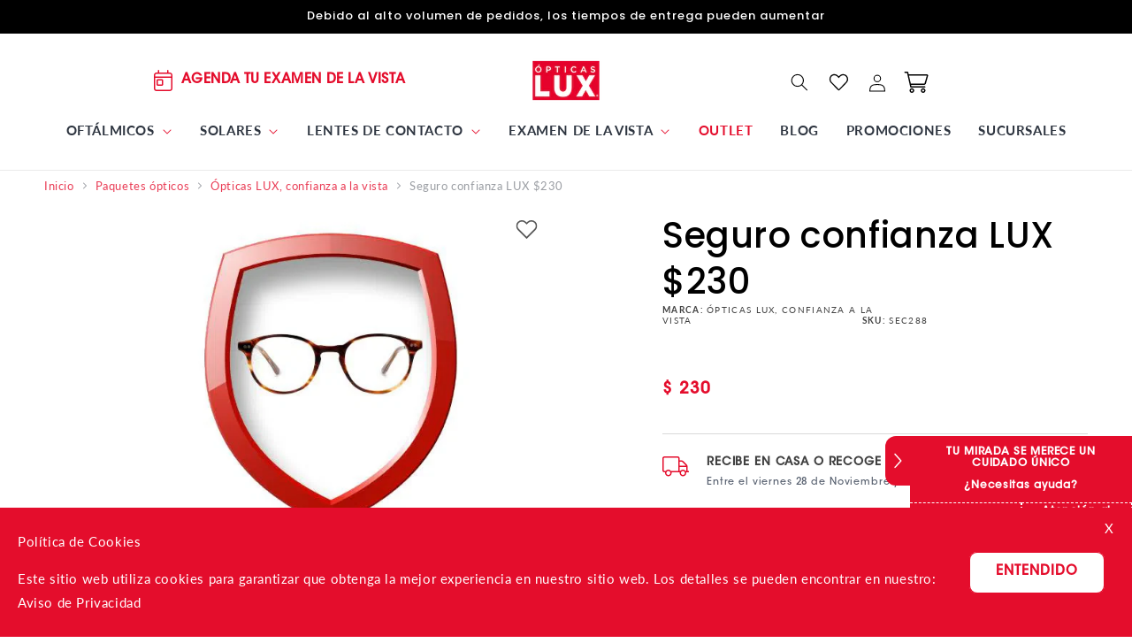

--- FILE ---
content_type: text/html; charset=utf-8
request_url: https://lux.mx/products/dm-seguro-confianza-lux-230
body_size: 66010
content:
<!doctype html>
<html class="js" lang="es">
  <head>
    <meta charset="utf-8">
    <meta http-equiv="X-UA-Compatible" content="IE=edge">
    <meta name="viewport" content="width=device-width,initial-scale=1">
    <meta name="theme-color" content="">
    <meta name="author" content="Ópticas Lux - Equipo SEO México">
    <meta property="article:author" content="https://lux.mx/pages/opticas-lux">
    
      
        <meta name="robots" content="noindex, nofollow, nosnippet">
      
    
    


    <link rel="canonical" href="https://lux.mx/products/dm-seguro-confianza-lux-230"><link rel="icon" type="image/png" href="//lux.mx/cdn/shop/files/imagen_2022-10-20_113042388.png?crop=center&height=32&v=1666276243&width=32"><link rel="preconnect" href="https://fonts.shopifycdn.com" crossorigin><link rel="preconnect" href="https://fonts.shopifycdn.com" crossorigin>
    <link rel="preconnect" href="https://fonts.googleapis.com">
    <link rel="preconnect" href="https://fonts.gstatic.com" crossorigin>
    <link rel="preconnect" href="https://www.googletagmanager.com">
    <link rel="preconnect" href="https://svht.tradedoubler.com">
    <link rel="preconnect" href="https://cdn.mouseflow.com">
    <link rel="preconnect" href="https://fonts.googleapis.com">
    <link rel="preconnect" href="https://fonts.gstatic.com" crossorigin>

    <title>
      Seguro confianza LUX $230 &ndash; Ópticas LUX, Ve Más Allá</title>

    
      <meta name="description" content="Compra Seguro confianza LUX $230. Visita nuestra tienda en línea y conoce nuestras promociones y descuentos. Envío gratis, Meses sin intereses, Ofertas exclusivas, Garantía de satisfacción">
    

    

<meta property="og:site_name" content="Ópticas LUX, Ve Más Allá">
<meta property="og:url" content="https://lux.mx/products/dm-seguro-confianza-lux-230">
<meta property="og:title" content="Seguro confianza LUX $230">
<meta property="og:type" content="product">
<meta property="og:description" content="Compra Seguro confianza LUX $230. Visita nuestra tienda en línea y conoce nuestras promociones y descuentos. Envío gratis, Meses sin intereses, Ofertas exclusivas, Garantía de satisfacción"><meta property="og:image" content="http://lux.mx/cdn/shop/files/Seguro_confianza_1_87e658d8-e668-4c7e-a9b9-8bf8cdfb8c65.webp?v=1725077547">
  <meta property="og:image:secure_url" content="https://lux.mx/cdn/shop/files/Seguro_confianza_1_87e658d8-e668-4c7e-a9b9-8bf8cdfb8c65.webp?v=1725077547">
  <meta property="og:image:width" content="800">
  <meta property="og:image:height" content="600"><meta property="og:price:amount" content="230">
  <meta property="og:price:currency" content="MXN"><meta name="twitter:card" content="summary_large_image">
<meta name="twitter:title" content="Seguro confianza LUX $230">
<meta name="twitter:description" content="Compra Seguro confianza LUX $230. Visita nuestra tienda en línea y conoce nuestras promociones y descuentos. Envío gratis, Meses sin intereses, Ofertas exclusivas, Garantía de satisfacción">

    <!-- Load critical CSS immediately -->
  <link rel="stylesheet" href="//lux.mx/cdn/shop/t/289/assets/base.css?v=127777473346171821051759346563">
  <link rel="stylesheet" href="//lux.mx/cdn/shop/t/289/assets/desing-system.scss.css?v=166942153381874248771749746523">

  <!-- Load non-critical CSS asynchronously -->
    <link rel="stylesheet" href="//lux.mx/cdn/shop/t/289/assets/component-slideshow.css?v=60096201385318242571718315419" media="print" onload="this.media='all'">
    <link rel="stylesheet" href="//lux.mx/cdn/shop/t/289/assets/component-slider.css?v=14039311878856620671717698508" media="print" onload="this.media='all'">
    <link rel="stylesheet" href="//lux.mx/cdn/shop/t/289/assets/component-list-social.css?v=35792976012981934991717698508" media="print" onload="this.media='all'">
    <link rel="stylesheet" href="//lux.mx/cdn/shop/t/289/assets/component-loading-spinner.css?v=116724955567955766481717698508" media="print" onload="this.media='all'">

    
    <script src="//lux.mx/cdn/shop/t/289/assets/jquery-3.7.1.min.js?v=158417595810649192771717767573"></script>
    <script src="//lux.mx/cdn/shop/t/289/assets/constants.js?v=58251544750838685771717698508" defer="defer"></script>
    <script src="//lux.mx/cdn/shop/t/289/assets/pubsub.js?v=158357773527763999511717698509" defer="defer"></script>
    <script src="//lux.mx/cdn/shop/t/289/assets/global.js?v=136628361274817707361717698508" defer="defer"></script>
    <script src="//lux.mx/cdn/shop/t/289/assets/js.cookie.min.js?v=91630665929062202801723134468" defer="defer"></script>
    <script src="//lux.mx/cdn/shop/t/289/assets/AllScripts.js?v=179116657261013640991723134475" defer="defer"></script><script src="//lux.mx/cdn/shop/t/289/assets/animations.js?v=88693664871331136111717698508" defer="defer"></script><script>window.performance && window.performance.mark && window.performance.mark('shopify.content_for_header.start');</script><meta name="google-site-verification" content="QIDj1NHl1N4IYbeZWnC1KPL32d6JRezOcn2Zx32D1Hs">
<meta name="google-site-verification" content="o3f9eQFJZVORsJurVefrP0ZyTlyn85MKMxymtqX6-nc">
<meta name="facebook-domain-verification" content="mvj9kjt1mvcgn8j6d9ntpznifzsvss">
<meta id="shopify-digital-wallet" name="shopify-digital-wallet" content="/24523276393/digital_wallets/dialog">
<meta name="shopify-checkout-api-token" content="a16373885db8810fad7ef243b15758ee">
<meta id="in-context-paypal-metadata" data-shop-id="24523276393" data-venmo-supported="false" data-environment="production" data-locale="es_ES" data-paypal-v4="true" data-currency="MXN">
<link rel="alternate" type="application/json+oembed" href="https://lux.mx/products/dm-seguro-confianza-lux-230.oembed">
<script async="async" src="/checkouts/internal/preloads.js?locale=es-MX"></script>
<script id="shopify-features" type="application/json">{"accessToken":"a16373885db8810fad7ef243b15758ee","betas":["rich-media-storefront-analytics"],"domain":"lux.mx","predictiveSearch":true,"shopId":24523276393,"locale":"es"}</script>
<script>var Shopify = Shopify || {};
Shopify.shop = "opticas-lux.myshopify.com";
Shopify.locale = "es";
Shopify.currency = {"active":"MXN","rate":"1.0"};
Shopify.country = "MX";
Shopify.theme = {"name":"Dawn 14.0","id":127829868649,"schema_name":"Dawn","schema_version":"14.0.0","theme_store_id":887,"role":"main"};
Shopify.theme.handle = "null";
Shopify.theme.style = {"id":null,"handle":null};
Shopify.cdnHost = "lux.mx/cdn";
Shopify.routes = Shopify.routes || {};
Shopify.routes.root = "/";</script>
<script type="module">!function(o){(o.Shopify=o.Shopify||{}).modules=!0}(window);</script>
<script>!function(o){function n(){var o=[];function n(){o.push(Array.prototype.slice.apply(arguments))}return n.q=o,n}var t=o.Shopify=o.Shopify||{};t.loadFeatures=n(),t.autoloadFeatures=n()}(window);</script>
<script id="shop-js-analytics" type="application/json">{"pageType":"product"}</script>
<script defer="defer" async type="module" src="//lux.mx/cdn/shopifycloud/shop-js/modules/v2/client.init-shop-cart-sync_DaR8I8JV.es.esm.js"></script>
<script defer="defer" async type="module" src="//lux.mx/cdn/shopifycloud/shop-js/modules/v2/chunk.common_CvUpgQgQ.esm.js"></script>
<script type="module">
  await import("//lux.mx/cdn/shopifycloud/shop-js/modules/v2/client.init-shop-cart-sync_DaR8I8JV.es.esm.js");
await import("//lux.mx/cdn/shopifycloud/shop-js/modules/v2/chunk.common_CvUpgQgQ.esm.js");

  window.Shopify.SignInWithShop?.initShopCartSync?.({"fedCMEnabled":true,"windoidEnabled":true});

</script>
<script>(function() {
  var isLoaded = false;
  function asyncLoad() {
    if (isLoaded) return;
    isLoaded = true;
    var urls = ["https:\/\/cdn.productcustomizer.com\/storefront\/production-product-customizer-v2.js?shop=opticas-lux.myshopify.com","\/\/cdn.secomapp.com\/promotionpopup\/cdn\/allshops\/opticas-lux\/1649883238.js?shop=opticas-lux.myshopify.com","https:\/\/cdn.shopify.com\/s\/files\/1\/0245\/2327\/6393\/t\/236\/assets\/subscribe-it.js?v=1667242711\u0026shop=opticas-lux.myshopify.com"];
    for (var i = 0; i < urls.length; i++) {
      var s = document.createElement('script');
      s.type = 'text/javascript';
      s.async = true;
      s.src = urls[i];
      var x = document.getElementsByTagName('script')[0];
      x.parentNode.insertBefore(s, x);
    }
  };
  if(window.attachEvent) {
    window.attachEvent('onload', asyncLoad);
  } else {
    window.addEventListener('load', asyncLoad, false);
  }
})();</script>
<script id="__st">var __st={"a":24523276393,"offset":-21600,"reqid":"5c5102b9-b282-4abb-85c5-cd5edfb3018b-1764049647","pageurl":"lux.mx\/products\/dm-seguro-confianza-lux-230","u":"5753d1480ca8","p":"product","rtyp":"product","rid":6739108462697};</script>
<script>window.ShopifyPaypalV4VisibilityTracking = true;</script>
<script id="captcha-bootstrap">!function(){'use strict';const t='contact',e='account',n='new_comment',o=[[t,t],['blogs',n],['comments',n],[t,'customer']],c=[[e,'customer_login'],[e,'guest_login'],[e,'recover_customer_password'],[e,'create_customer']],r=t=>t.map((([t,e])=>`form[action*='/${t}']:not([data-nocaptcha='true']) input[name='form_type'][value='${e}']`)).join(','),a=t=>()=>t?[...document.querySelectorAll(t)].map((t=>t.form)):[];function s(){const t=[...o],e=r(t);return a(e)}const i='password',u='form_key',d=['recaptcha-v3-token','g-recaptcha-response','h-captcha-response',i],f=()=>{try{return window.sessionStorage}catch{return}},m='__shopify_v',_=t=>t.elements[u];function p(t,e,n=!1){try{const o=window.sessionStorage,c=JSON.parse(o.getItem(e)),{data:r}=function(t){const{data:e,action:n}=t;return t[m]||n?{data:e,action:n}:{data:t,action:n}}(c);for(const[e,n]of Object.entries(r))t.elements[e]&&(t.elements[e].value=n);n&&o.removeItem(e)}catch(o){console.error('form repopulation failed',{error:o})}}const l='form_type',E='cptcha';function T(t){t.dataset[E]=!0}const w=window,h=w.document,L='Shopify',v='ce_forms',y='captcha';let A=!1;((t,e)=>{const n=(g='f06e6c50-85a8-45c8-87d0-21a2b65856fe',I='https://cdn.shopify.com/shopifycloud/storefront-forms-hcaptcha/ce_storefront_forms_captcha_hcaptcha.v1.5.2.iife.js',D={infoText:'Protegido por hCaptcha',privacyText:'Privacidad',termsText:'Términos'},(t,e,n)=>{const o=w[L][v],c=o.bindForm;if(c)return c(t,g,e,D).then(n);var r;o.q.push([[t,g,e,D],n]),r=I,A||(h.body.append(Object.assign(h.createElement('script'),{id:'captcha-provider',async:!0,src:r})),A=!0)});var g,I,D;w[L]=w[L]||{},w[L][v]=w[L][v]||{},w[L][v].q=[],w[L][y]=w[L][y]||{},w[L][y].protect=function(t,e){n(t,void 0,e),T(t)},Object.freeze(w[L][y]),function(t,e,n,w,h,L){const[v,y,A,g]=function(t,e,n){const i=e?o:[],u=t?c:[],d=[...i,...u],f=r(d),m=r(i),_=r(d.filter((([t,e])=>n.includes(e))));return[a(f),a(m),a(_),s()]}(w,h,L),I=t=>{const e=t.target;return e instanceof HTMLFormElement?e:e&&e.form},D=t=>v().includes(t);t.addEventListener('submit',(t=>{const e=I(t);if(!e)return;const n=D(e)&&!e.dataset.hcaptchaBound&&!e.dataset.recaptchaBound,o=_(e),c=g().includes(e)&&(!o||!o.value);(n||c)&&t.preventDefault(),c&&!n&&(function(t){try{if(!f())return;!function(t){const e=f();if(!e)return;const n=_(t);if(!n)return;const o=n.value;o&&e.removeItem(o)}(t);const e=Array.from(Array(32),(()=>Math.random().toString(36)[2])).join('');!function(t,e){_(t)||t.append(Object.assign(document.createElement('input'),{type:'hidden',name:u})),t.elements[u].value=e}(t,e),function(t,e){const n=f();if(!n)return;const o=[...t.querySelectorAll(`input[type='${i}']`)].map((({name:t})=>t)),c=[...d,...o],r={};for(const[a,s]of new FormData(t).entries())c.includes(a)||(r[a]=s);n.setItem(e,JSON.stringify({[m]:1,action:t.action,data:r}))}(t,e)}catch(e){console.error('failed to persist form',e)}}(e),e.submit())}));const S=(t,e)=>{t&&!t.dataset[E]&&(n(t,e.some((e=>e===t))),T(t))};for(const o of['focusin','change'])t.addEventListener(o,(t=>{const e=I(t);D(e)&&S(e,y())}));const B=e.get('form_key'),M=e.get(l),P=B&&M;t.addEventListener('DOMContentLoaded',(()=>{const t=y();if(P)for(const e of t)e.elements[l].value===M&&p(e,B);[...new Set([...A(),...v().filter((t=>'true'===t.dataset.shopifyCaptcha))])].forEach((e=>S(e,t)))}))}(h,new URLSearchParams(w.location.search),n,t,e,['guest_login'])})(!0,!1)}();</script>
<script integrity="sha256-52AcMU7V7pcBOXWImdc/TAGTFKeNjmkeM1Pvks/DTgc=" data-source-attribution="shopify.loadfeatures" defer="defer" src="//lux.mx/cdn/shopifycloud/storefront/assets/storefront/load_feature-81c60534.js" crossorigin="anonymous"></script>
<script data-source-attribution="shopify.dynamic_checkout.dynamic.init">var Shopify=Shopify||{};Shopify.PaymentButton=Shopify.PaymentButton||{isStorefrontPortableWallets:!0,init:function(){window.Shopify.PaymentButton.init=function(){};var t=document.createElement("script");t.src="https://lux.mx/cdn/shopifycloud/portable-wallets/latest/portable-wallets.es.js",t.type="module",document.head.appendChild(t)}};
</script>
<script data-source-attribution="shopify.dynamic_checkout.buyer_consent">
  function portableWalletsHideBuyerConsent(e){var t=document.getElementById("shopify-buyer-consent"),n=document.getElementById("shopify-subscription-policy-button");t&&n&&(t.classList.add("hidden"),t.setAttribute("aria-hidden","true"),n.removeEventListener("click",e))}function portableWalletsShowBuyerConsent(e){var t=document.getElementById("shopify-buyer-consent"),n=document.getElementById("shopify-subscription-policy-button");t&&n&&(t.classList.remove("hidden"),t.removeAttribute("aria-hidden"),n.addEventListener("click",e))}window.Shopify?.PaymentButton&&(window.Shopify.PaymentButton.hideBuyerConsent=portableWalletsHideBuyerConsent,window.Shopify.PaymentButton.showBuyerConsent=portableWalletsShowBuyerConsent);
</script>
<script data-source-attribution="shopify.dynamic_checkout.cart.bootstrap">document.addEventListener("DOMContentLoaded",(function(){function t(){return document.querySelector("shopify-accelerated-checkout-cart, shopify-accelerated-checkout")}if(t())Shopify.PaymentButton.init();else{new MutationObserver((function(e,n){t()&&(Shopify.PaymentButton.init(),n.disconnect())})).observe(document.body,{childList:!0,subtree:!0})}}));
</script>
<link id="shopify-accelerated-checkout-styles" rel="stylesheet" media="screen" href="https://lux.mx/cdn/shopifycloud/portable-wallets/latest/accelerated-checkout-backwards-compat.css" crossorigin="anonymous">
<style id="shopify-accelerated-checkout-cart">
        #shopify-buyer-consent {
  margin-top: 1em;
  display: inline-block;
  width: 100%;
}

#shopify-buyer-consent.hidden {
  display: none;
}

#shopify-subscription-policy-button {
  background: none;
  border: none;
  padding: 0;
  text-decoration: underline;
  font-size: inherit;
  cursor: pointer;
}

#shopify-subscription-policy-button::before {
  box-shadow: none;
}

      </style>
<script id="sections-script" data-sections="header" defer="defer" src="//lux.mx/cdn/shop/t/289/compiled_assets/scripts.js?81550"></script>
<script>window.performance && window.performance.mark && window.performance.mark('shopify.content_for_header.end');</script>

    <style data-shopify>
      @font-face {
  font-family: Lato;
  font-weight: 400;
  font-style: normal;
  font-display: swap;
  src: url("//lux.mx/cdn/fonts/lato/lato_n4.c3b93d431f0091c8be23185e15c9d1fee1e971c5.woff2") format("woff2"),
       url("//lux.mx/cdn/fonts/lato/lato_n4.d5c00c781efb195594fd2fd4ad04f7882949e327.woff") format("woff");
}

      @font-face {
  font-family: Lato;
  font-weight: 700;
  font-style: normal;
  font-display: swap;
  src: url("//lux.mx/cdn/fonts/lato/lato_n7.900f219bc7337bc57a7a2151983f0a4a4d9d5dcf.woff2") format("woff2"),
       url("//lux.mx/cdn/fonts/lato/lato_n7.a55c60751adcc35be7c4f8a0313f9698598612ee.woff") format("woff");
}

      @font-face {
  font-family: Lato;
  font-weight: 400;
  font-style: italic;
  font-display: swap;
  src: url("//lux.mx/cdn/fonts/lato/lato_i4.09c847adc47c2fefc3368f2e241a3712168bc4b6.woff2") format("woff2"),
       url("//lux.mx/cdn/fonts/lato/lato_i4.3c7d9eb6c1b0a2bf62d892c3ee4582b016d0f30c.woff") format("woff");
}

      @font-face {
  font-family: Lato;
  font-weight: 700;
  font-style: italic;
  font-display: swap;
  src: url("//lux.mx/cdn/fonts/lato/lato_i7.16ba75868b37083a879b8dd9f2be44e067dfbf92.woff2") format("woff2"),
       url("//lux.mx/cdn/fonts/lato/lato_i7.4c07c2b3b7e64ab516aa2f2081d2bb0366b9dce8.woff") format("woff");
}

      @font-face {
  font-family: Poppins;
  font-weight: 500;
  font-style: normal;
  font-display: swap;
  src: url("//lux.mx/cdn/fonts/poppins/poppins_n5.ad5b4b72b59a00358afc706450c864c3c8323842.woff2") format("woff2"),
       url("//lux.mx/cdn/fonts/poppins/poppins_n5.33757fdf985af2d24b32fcd84c9a09224d4b2c39.woff") format("woff");
}


      
        :root,
        .color-background-1 {
          --color-background: 255,255,255;
        
          --gradient-background: #ffffff;
        

        

        --color-foreground: 0,0,0;
        --color-background-contrast: 191,191,191;
        --color-shadow: 0,0,0;
        --color-button: 228,13,44;
        --color-button-text: 255,255,255;
        --color-secondary-button: 255,255,255;
        --color-secondary-button-text: 228,13,44;
        --color-link: 228,13,44;
        --color-badge-foreground: 0,0,0;
        --color-badge-background: 255,255,255;
        --color-badge-border: 0,0,0;
        --payment-terms-background-color: rgb(255 255 255);
      }
      
        
        .color-background-2 {
          --color-background: 243,243,243;
        
          --gradient-background: #f3f3f3;
        

        

        --color-foreground: 0,0,0;
        --color-background-contrast: 179,179,179;
        --color-shadow: 0,0,0;
        --color-button: 0,0,0;
        --color-button-text: 243,243,243;
        --color-secondary-button: 243,243,243;
        --color-secondary-button-text: 0,0,0;
        --color-link: 0,0,0;
        --color-badge-foreground: 0,0,0;
        --color-badge-background: 243,243,243;
        --color-badge-border: 0,0,0;
        --payment-terms-background-color: rgb(243 243 243);
      }
      
        
        .color-inverse {
          --color-background: 0,0,0;
        
          --gradient-background: #000000;
        

        

        --color-foreground: 255,255,255;
        --color-background-contrast: 128,128,128;
        --color-shadow: 0,0,0;
        --color-button: 255,255,255;
        --color-button-text: 0,0,0;
        --color-secondary-button: 0,0,0;
        --color-secondary-button-text: 255,255,255;
        --color-link: 255,255,255;
        --color-badge-foreground: 255,255,255;
        --color-badge-background: 0,0,0;
        --color-badge-border: 255,255,255;
        --payment-terms-background-color: rgb(0 0 0);
      }
      
        
        .color-accent-1 {
          --color-background: 228,13,44;
        
          --gradient-background: #e40d2c;
        

        

        --color-foreground: 255,255,255;
        --color-background-contrast: 107,6,21;
        --color-shadow: 0,0,0;
        --color-button: 255,255,255;
        --color-button-text: 228,13,44;
        --color-secondary-button: 228,13,44;
        --color-secondary-button-text: 255,255,255;
        --color-link: 255,255,255;
        --color-badge-foreground: 255,255,255;
        --color-badge-background: 228,13,44;
        --color-badge-border: 255,255,255;
        --payment-terms-background-color: rgb(228 13 44);
      }
      
        
        .color-accent-2 {
          --color-background: 228,13,44;
        
          --gradient-background: #e40d2c;
        

        

        --color-foreground: 255,255,255;
        --color-background-contrast: 107,6,21;
        --color-shadow: 0,0,0;
        --color-button: 255,255,255;
        --color-button-text: 228,13,44;
        --color-secondary-button: 228,13,44;
        --color-secondary-button-text: 255,255,255;
        --color-link: 255,255,255;
        --color-badge-foreground: 255,255,255;
        --color-badge-background: 228,13,44;
        --color-badge-border: 255,255,255;
        --payment-terms-background-color: rgb(228 13 44);
      }
      

      body, .color-background-1, .color-background-2, .color-inverse, .color-accent-1, .color-accent-2 {
        color: rgba(var(--color-foreground), 0.75);
        background-color: rgb(var(--color-background));
      }

      :root {
        --font-body-family: Lato, sans-serif;
        --font-body-style: normal;
        --font-body-weight: 400;
        --font-body-weight-bold: 700;

        --font-heading-family: Poppins, sans-serif;
        --font-heading-style: normal;
        --font-heading-weight: 500;

        --font-body-scale: 1.0;
        --font-heading-scale: 1.0;

        --media-padding: px;
        --media-border-opacity: 0.05;
        --media-border-width: 1px;
        --media-radius: 0px;
        --media-shadow-opacity: 0.0;
        --media-shadow-horizontal-offset: 0px;
        --media-shadow-vertical-offset: 0px;
        --media-shadow-blur-radius: 0px;
        --media-shadow-visible: 0;

        --page-width: 160rem;
        --page-width-margin: 0rem;

        --product-card-image-padding: 0.0rem;
        --product-card-corner-radius: 0.0rem;
        --product-card-text-alignment: left;
        --product-card-border-width: 0.0rem;
        --product-card-border-opacity: 0.0;
        --product-card-shadow-opacity: 0.1;
        --product-card-shadow-visible: 1;
        --product-card-shadow-horizontal-offset: 0.0rem;
        --product-card-shadow-vertical-offset: 0.0rem;
        --product-card-shadow-blur-radius: 0.0rem;

        --collection-card-image-padding: 0.0rem;
        --collection-card-corner-radius: 0.0rem;
        --collection-card-text-alignment: left;
        --collection-card-border-width: 0.0rem;
        --collection-card-border-opacity: 0.0;
        --collection-card-shadow-opacity: 0.1;
        --collection-card-shadow-visible: 1;
        --collection-card-shadow-horizontal-offset: 0.0rem;
        --collection-card-shadow-vertical-offset: 0.0rem;
        --collection-card-shadow-blur-radius: 0.0rem;

        --blog-card-image-padding: 0.0rem;
        --blog-card-corner-radius: 0.0rem;
        --blog-card-text-alignment: left;
        --blog-card-border-width: 0.0rem;
        --blog-card-border-opacity: 0.0;
        --blog-card-shadow-opacity: 0.1;
        --blog-card-shadow-visible: 1;
        --blog-card-shadow-horizontal-offset: 0.0rem;
        --blog-card-shadow-vertical-offset: 0.0rem;
        --blog-card-shadow-blur-radius: 0.0rem;

        --badge-corner-radius: 4.0rem;

        --popup-border-width: 1px;
        --popup-border-opacity: 0.1;
        --popup-corner-radius: 0px;
        --popup-shadow-opacity: 0.0;
        --popup-shadow-horizontal-offset: 0px;
        --popup-shadow-vertical-offset: 0px;
        --popup-shadow-blur-radius: 0px;

        --drawer-border-width: 1px;
        --drawer-border-opacity: 0.1;
        --drawer-shadow-opacity: 0.0;
        --drawer-shadow-horizontal-offset: 0px;
        --drawer-shadow-vertical-offset: 0px;
        --drawer-shadow-blur-radius: 0px;

        --spacing-sections-desktop: 0px;
        --spacing-sections-mobile: Liquid error (layout/theme line 208): Unknown operator <headpx;

        --grid-desktop-vertical-spacing: 8px;
        --grid-desktop-horizontal-spacing: 8px;
        --grid-mobile-vertical-spacing: 4px;
        --grid-mobile-horizontal-spacing: 4px;

        --text-boxes-border-opacity: 0.0;
        --text-boxes-border-width: 0px;
        --text-boxes-radius: 0px;
        --text-boxes-shadow-opacity: 0.0;
        --text-boxes-shadow-visible: 0;
        --text-boxes-shadow-horizontal-offset: 0px;
        --text-boxes-shadow-vertical-offset: 0px;
        --text-boxes-shadow-blur-radius: 0px;

        --buttons-radius: 8px;
        --buttons-radius-outset: 9px;
        --buttons-border-width: 1px;
        --buttons-border-opacity: 1.0;
        --buttons-shadow-opacity: 0.0;
        --buttons-shadow-visible: 0;
        --buttons-shadow-horizontal-offset: 0px;
        --buttons-shadow-vertical-offset: 0px;
        --buttons-shadow-blur-radius: 0px;
        --buttons-border-offset: 0.3px;

        --inputs-radius: 0px;
        --inputs-border-width: 1px;
        --inputs-border-opacity: 0.55;
        --inputs-shadow-opacity: 0.0;
        --inputs-shadow-horizontal-offset: 0px;
        --inputs-margin-offset: 0px;
        --inputs-shadow-vertical-offset: 0px;
        --inputs-shadow-blur-radius: 0px;
        --inputs-radius-outset: 0px;

        --variant-pills-radius: 8px;
        --variant-pills-border-width: 1px;
        --variant-pills-border-opacity: 1.0;
        --variant-pills-shadow-opacity: 0.0;
        --variant-pills-shadow-horizontal-offset: 0px;
        --variant-pills-shadow-vertical-offset: 0px;
        --variant-pills-shadow-blur-radius: 0px;
      }

      *,
      *::before,
      *::after {
        box-sizing: inherit;
      }

      html {
        box-sizing: border-box;
        font-size: calc(var(--font-body-scale) * 62.5%);
        height: 100%;
      }

      body {
        display: grid;
        grid-template-rows: auto auto 1fr auto;
        grid-template-columns: 100%;
        min-height: 100%;
        margin: 0;
        font-size: 1.5rem;
        letter-spacing: 0.06rem;
        line-height: calc(1 + 0.8 / var(--font-body-scale));
        font-family: var(--font-body-family);
        font-style: var(--font-body-style);
        font-weight: var(--font-body-weight);
      }

      @media screen and (min-width: 750px) {
        body {
          font-size: 1.6rem;
        }
      }
    </style>
      <link rel="preload" as="font" href="//lux.mx/cdn/fonts/lato/lato_n4.c3b93d431f0091c8be23185e15c9d1fee1e971c5.woff2" type="font/woff2" crossorigin>
      
      <link rel="preload" as="font" href="//lux.mx/cdn/fonts/poppins/poppins_n5.ad5b4b72b59a00358afc706450c864c3c8323842.woff2" type="font/woff2" crossorigin>
      <link href="//lux.mx/cdn/shop/t/289/assets/component-localization-form.css?v=48863664096890054821718055422" rel="stylesheet" type="text/css" media="all" />
      <script src="//lux.mx/cdn/shop/t/289/assets/localization-form.js?v=169565320306168926741717698508" defer="defer"></script><link
        rel="stylesheet"
        href="//lux.mx/cdn/shop/t/289/assets/component-predictive-search.css?v=118923337488134913561717698508"
        media="print"
        onload="this.media='all'"
      ><script>
      if (Shopify.designMode) {
        document.documentElement.classList.add('shopify-design-mode');
      }
    </script>

    <script src="//lux.mx/cdn/shop/t/289/assets/jquery-3.7.1.min.js?v=158417595810649192771717767573" defer></script>

    

    
      
    
    
    <script src="//lux.mx/cdn/shop/t/289/assets/magiczoomplus.js?v=112535944908971453231717767562" type="text/javascript"></script>
    <link href="//lux.mx/cdn/shop/t/289/assets/magiczoomplus.css?v=146380249815187538011717767606" rel="stylesheet" type="text/css" media="all" />
    
    <link href="//lux.mx/cdn/shop/t/289/assets/magiczoomplus.additional.css?v=109061918848870016331717767555" rel="stylesheet" type="text/css" media="all" />
    <script type="text/javascript">
    mzOptions = {
		'zoomWidth':'auto',
		'zoomHeight':'auto',
		'zoomPosition':'right',
		'zoomDistance':15,
		'selectorTrigger':'click',
		'transitionEffect':true,
		'zoomMode':'zoom',
		'zoomOn':'hover',
		'zoomCaption':'off',
		'upscale':true,
		'variableZoom':false,
		'smoothing':true,
		'expand':'window',
		'expandZoomMode':'zoom',
		'expandZoomOn':'click',
		'expandCaption':true,
		'closeOnClickOutside':true,
		'hint':'once',
		'textHoverZoomHint':'Pasa el cursor sobre la imagen',
		'textClickZoomHint':'Click para hacer zoom',
		'textExpandHint':'Click para expandir',
		'textBtnClose':'Cerrar',
		'textBtnNext':'Siguiente',
		'textBtnPrev':'Anterior',
		'lazyZoom':false,
		'rightClick':false
    }
    mzMobileOptions = {
		'zoomMode':'zoom',
		'textHoverZoomHint':'Toca para hacer zoom',
		'textClickZoomHint':'Tocar 2 veces para hacer zoom',
		'textExpandHint':'Tocar para expandir'
    }
    
    </script>
    <script src="//lux.mx/cdn/shop/t/289/assets/magiczoomplus.sirv.js?v=32875956958530024411717767567" type="text/javascript"></script>

    

    
    

  <script>
    var url_promocion = sessionStorage.getItem("url_promocion");
    dataLayer.push({ ecommerce: null});
    dataLayer.push({
      'event': 'view_item_GA4',
      'ecommerce': {
        'items': [{
          'item_name': "Seguro confianza LUX $230",
          'item_id': "SEC288",
          'price': 230,
          'discount': 0,
          'item_brand': "Ópticas LUX, confianza a la vista",
          'item_category': "Paquetes ópticos",
          'item_category2': "",
          'item_variant': "",
          'item_list_name': "",
          'item_list_id': '',
          'promotion_name': ''+url_promocion,
          'quantity': 1
        }]
      }
    });
  </script>

    <script>
      window.dataLayer = window.dataLayer || [];
    </script>
    <!-- Global site tag (gtag.js) - Google Analytics -->
    <script async src="https://www.googletagmanager.com/gtag/js?id=UA-92443388-42"></script>
    <script>
      window.dataLayer = window.dataLayer || [];
      function gtag() {
        dataLayer.push(arguments);
      }
      gtag('js', new Date());
      gtag('config', 'UA-92443388-42');
    </script>
    <!-- Global site tag (gtag.js) - Google Ads: 10777868928 -->
    <script async src="https://www.googletagmanager.com/gtag/js?id=AW-10777868928"></script>
    <script>
      function gtag() {
        dataLayer.push(arguments);
      }
      gtag('js', new Date());

      gtag('config', 'AW-10777868928');
    </script>
    <script>
      gtag('event', 'page_view', {
        send_to: 'AW-10777868928',
        value: 'replace with value',
        items: [
          {
            id: 'replace with value',
            google_business_vertical: 'retail',
          },
        ],
      });
    </script>
    <!-- Google Tag Manager -->
    <script>
      (function (w, d, s, l, i) {
        w[l] = w[l] || [];
        w[l].push({ 'gtm.start': new Date().getTime(), event: 'gtm.js' });
        var f = d.getElementsByTagName(s)[0],
          j = d.createElement(s),
          dl = l != 'dataLayer' ? '&l=' + l : '';
        j.async = true;
        j.src = 'https://www.googletagmanager.com/gtm.js?id=' + i + dl;
        f.parentNode.insertBefore(j, f);
      })(window, document, 'script', 'dataLayer', 'GTM-N8KFJN4');
    </script>
    <!-- End Google Tag Manager -->
    <!-- Google Tag Manager -->
    <script>
      (function (w, d, s, l, i) {
        w[l] = w[l] || [];
        w[l].push({ 'gtm.start': new Date().getTime(), event: 'gtm.js' });
        var f = d.getElementsByTagName(s)[0],
          j = d.createElement(s),
          dl = l != 'dataLayer' ? '&l=' + l : '';
        j.async = true;
        j.src = 'https://www.googletagmanager.com/gtm.js?id=' + i + dl;
        f.parentNode.insertBefore(j, f);
      })(window, document, 'script', 'dataLayer', 'GTM-PD5V47K');
    </script>
    <!-- End Google Tag Manager -->
    <!-- Start Tradedoubler Landing Page Tag Insert on all landing pages to handle first party cookie -->
    <script type="text/javascript">
      (function (i, s, o, g, r, a, m) {
        i['TDConversionObject'] = r;
        (i[r] =
          i[r] ||
          function () {
            (i[r].q = i[r].q || []).push(arguments);
          }),
          (i[r].l = 1 * new Date());
        (a = s.createElement(o)), (m = s.getElementsByTagName(o)[0]);
        a.async = 1;
        a.src = g;
        m.parentNode.insertBefore(a, m);
      })(window, document, 'script', 'https://svht.tradedoubler.com/tr_sdk.js?org=2380514', 'tdconv');
      tdconv('cookie-consent', ['COOKIE_CONSENT']);
    </script>
    <script type="text/javascript">
      (function () {
        // Guardamos una referencia al método original fetch
        const originalFetch = window.fetch;

        // Sobreescribimos el método fetch
        window.fetch = async function (...args) {
          // Verificamos si la URL contiene el dominio que queremos bloquear
          if (!!args && !!args.length && typeof args[0] === 'string' && args[0].includes('secomapp.com')) {
            console.log('Bloqueando petición a:', args[0]);
            // Si coincide, devolvemos una promesa resuelta con un objeto Response vacío
            return new Response('', { status: 403, statusText: 'Forbidden' });
          }

          // Si no coincide, llamamos al fetch original
          return originalFetch.apply(this, args);
        };

        // Para bloquear también solicitudes que no usan fetch, podemos sobreescribir XMLHttpRequest
        const originalXHROpen = XMLHttpRequest.prototype.open;
        XMLHttpRequest.prototype.open = function (method, url, ...rest) {
          if (url.includes('secomapp.com')) {
            console.log('Bloqueando petición XHR a:', url);
            this.abort();
          } else {
            originalXHROpen.apply(this, [method, url, ...rest]);
          }
        };

        // Interceptamos la inserción de nuevos scripts
        const originalScript = document.createElement;
        document.createElement = function (tagName, ...args) {
          const element = originalScript.call(document, tagName, ...args);
          if (tagName.toLowerCase() === 'script') {
            const originalSetAttribute = element.setAttribute;
            element.setAttribute = function (attr, value) {
              if (attr === 'src' && value.includes('secomapp.com')) {
                console.log('Bloqueando carga de script:', value);
                return;
              }
              originalSetAttribute.call(element, attr, value);
            };
          }
          return element;
        };

        // Interceptamos las inserciones de recursos por otros métodos
        const observer = new MutationObserver((mutations) => {
          mutations.forEach((mutation) => {
            mutation.addedNodes.forEach((node) => {
              if (node.tagName && node.tagName.toLowerCase() === 'script' && node.src.includes('secomapp.com')) {
                console.log('Eliminando script bloqueado:', node.src);
                node.parentNode.removeChild(node);
              }
            });
          });
        });

        observer.observe(document, { childList: true, subtree: true });
      })();
    </script>
    
  
  <script type="text/javascript">     (function(c,l,a,r,i,t,y){         c[a]=c[a]||function(){(c[a].q=c[a].q||[]).push(arguments)};         t=l.createElement(r);t.async=1;t.src="https://www.clarity.ms/tag/"+i;         y=l.getElementsByTagName(r)[0];y.parentNode.insertBefore(t,y);     })(window, document, "clarity", "script", "pqdgepfzh8"); </script>
  <!-- BEGIN app block: shopify://apps/tradedoubler-affiliate/blocks/app-embed/5336782f-9a78-4117-be6f-8cc073d67e6c --><!-- BEGIN app snippet: datablock --><script>var tdappconf={o:2380514,p:358462,h:'null'};</script><!-- END app snippet -->
<!-- END app block --><!-- BEGIN app block: shopify://apps/trackbee-connect/blocks/trackbee/4ee1d514-671e-48bf-bd4e-9373f4af089a -->
  <script>
    // Full product JSON
    window.trackbeeProduct = {"id":6739108462697,"title":"Seguro confianza LUX $230","handle":"dm-seguro-confianza-lux-230","description":"","published_at":"2022-02-01T14:13:17-06:00","created_at":"2021-11-22T12:12:45-06:00","vendor":"Ópticas LUX, confianza a la vista","type":"Paquetes ópticos","tags":["NoVE","nuevoProducto","Sin_descuento"],"price":23000,"price_min":23000,"price_max":23000,"available":true,"price_varies":false,"compare_at_price":null,"compare_at_price_min":0,"compare_at_price_max":0,"compare_at_price_varies":false,"variants":[{"id":39702236627049,"title":"Default Title","option1":"Default Title","option2":null,"option3":null,"sku":"SEC288","requires_shipping":true,"taxable":false,"featured_image":null,"available":true,"name":"Seguro confianza LUX $230","public_title":null,"options":["Default Title"],"price":23000,"weight":300,"compare_at_price":null,"inventory_management":null,"barcode":null,"requires_selling_plan":false,"selling_plan_allocations":[],"quantity_rule":{"min":1,"max":null,"increment":1}}],"images":["\/\/lux.mx\/cdn\/shop\/files\/Seguro_confianza_1_87e658d8-e668-4c7e-a9b9-8bf8cdfb8c65.webp?v=1725077547"],"featured_image":"\/\/lux.mx\/cdn\/shop\/files\/Seguro_confianza_1_87e658d8-e668-4c7e-a9b9-8bf8cdfb8c65.webp?v=1725077547","options":["Title"],"media":[{"alt":"Seguro confianza LUX $230-Ópticas LUX, Ve Más Allá","id":24813629866089,"position":1,"preview_image":{"aspect_ratio":1.333,"height":600,"width":800,"src":"\/\/lux.mx\/cdn\/shop\/files\/Seguro_confianza_1_87e658d8-e668-4c7e-a9b9-8bf8cdfb8c65.webp?v=1725077547"},"aspect_ratio":1.333,"height":600,"media_type":"image","src":"\/\/lux.mx\/cdn\/shop\/files\/Seguro_confianza_1_87e658d8-e668-4c7e-a9b9-8bf8cdfb8c65.webp?v=1725077547","width":800}],"requires_selling_plan":false,"selling_plan_groups":[],"content":""};

    // Selected variant on page load
    window.trackbeeVariant = {"id":39702236627049,"title":"Default Title","option1":"Default Title","option2":null,"option3":null,"sku":"SEC288","requires_shipping":true,"taxable":false,"featured_image":null,"available":true,"name":"Seguro confianza LUX $230","public_title":null,"options":["Default Title"],"price":23000,"weight":300,"compare_at_price":null,"inventory_management":null,"barcode":null,"requires_selling_plan":false,"selling_plan_allocations":[],"quantity_rule":{"min":1,"max":null,"increment":1}};

  </script>





  <script>
    window.trackbeePixelApiKey = "U1RPUkVfUElYRUw6MzIyOTM6NzcwMGY3MDgtMDA2Yi00ZTg2LWFkZWYtYjMxMThiNDgxOGUy";
  </script>


<script async src="https://capi-automation.s3.us-east-2.amazonaws.com/public/client_js/clientParamsHelper/clientParamsHelper.bundle.js"></script>
<script async src="https://cdn.shopify.com/extensions/019aa0dd-6195-7006-8afe-ca26e1ae313e/trackbee-89/assets/trackbee.min.js"></script>




<!-- END app block --><!-- BEGIN app block: shopify://apps/mercado-pago-antifraud-plus/blocks/embed-block/b19ea721-f94a-4308-bee5-0057c043bac5 -->
<!-- BEGIN app snippet: send-melidata-report --><script>
  const MLD_IS_DEV = false;
  const CART_TOKEN_KEY = 'cartToken';
  const USER_SESSION_ID_KEY = 'pf_user_session_id';
  const EVENT_TYPE = 'event';
  const MLD_PLATFORM_NAME = 'shopify';
  const PLATFORM_VERSION = '1.0.0';
  const MLD_PLUGIN_VERSION = '0.1.0';
  const NAVIGATION_DATA_PATH = 'pf/navigation_data';
  const MELIDATA_TRACKS_URL = 'https://api.mercadopago.com/v1/plugins/melidata/tracks';
  const BUSINESS_NAME = 'mercadopago';
  const MLD_MELI_SESSION_ID_KEY = 'meli_session_id';
  const EVENT_NAME = 'navigation_data'

  const SEND_MELIDATA_REPORT_NAME = MLD_IS_DEV ? 'send_melidata_report_test' : 'send_melidata_report';
  const SUCCESS_SENDING_MELIDATA_REPORT_VALUE = 'SUCCESS_SENDING_MELIDATA_REPORT';
  const FAILED_SENDING_MELIDATA_REPORT_VALUE = 'FAILED_SENDING_MELIDATA_REPORT';

  const userAgent = navigator.userAgent;
  const startTime = Date.now();
  const deviceId = sessionStorage.getItem(MLD_MELI_SESSION_ID_KEY) ?? '';
  const cartToken = localStorage.getItem(CART_TOKEN_KEY) ?? '';
  const userSessionId = generateUserSessionId();
  const shopId = __st?.a ?? '';
  const shopUrl = Shopify?.shop ?? '';
  const country = Shopify?.country ?? '';

  const siteIdMap = {
    BR: 'MLB',
    MX: 'MLM',
    CO: 'MCO',
    CL: 'MLC',
    UY: 'MLU',
    PE: 'MPE',
    AR: 'MLA',
  };

  function getSiteId() {
    return siteIdMap[country] ?? 'MLB';
  }

  function detectBrowser() {
    switch (true) {
      case /Edg/.test(userAgent):
        return 'Microsoft Edge';
      case /Chrome/.test(userAgent) && !/Edg/.test(userAgent):
        return 'Chrome';
      case /Firefox/.test(userAgent):
        return 'Firefox';
      case /Safari/.test(userAgent) && !/Chrome/.test(userAgent):
        return 'Safari';
      case /Opera/.test(userAgent) || /OPR/.test(userAgent):
        return 'Opera';
      case /Trident/.test(userAgent) || /MSIE/.test(userAgent):
        return 'Internet Explorer';
      case /Edge/.test(userAgent):
        return 'Microsoft Edge (Legacy)';
      default:
        return 'Unknown';
    }
  }

  function detectDevice() {
    switch (true) {
      case /android/i.test(userAgent):
        return '/mobile/android';
      case /iPad|iPhone|iPod/.test(userAgent):
        return '/mobile/ios';
      case /mobile/i.test(userAgent):
        return '/mobile';
      default:
        return '/web/desktop';
    }
  }

  function getPageTimeCount() {
    const endTime = Date.now();
    const timeSpent = endTime - startTime;
    return timeSpent;
  }

  function buildURLPath(fullUrl) {
    try {
      const url = new URL(fullUrl);
      return url.pathname;
    } catch (error) {
      return '';
    }
  }

  function generateUUID() {
    return 'pf-' + Date.now() + '-' + Math.random().toString(36).substring(2, 9);
  }

  function generateUserSessionId() {
    const uuid = generateUUID();
    const userSessionId = sessionStorage.getItem(USER_SESSION_ID_KEY);
    if (!userSessionId) {
      sessionStorage.setItem(USER_SESSION_ID_KEY, uuid);
      return uuid;
    }
    return userSessionId;
  }

  function sendMelidataReport() {
    try {
      const payload = {
        platform: {
          name: MLD_PLATFORM_NAME,
          version: PLATFORM_VERSION,
          uri: '/',
          location: '/',
        },
        plugin: {
          version: MLD_PLUGIN_VERSION,
        },
        user: {
          uid: userSessionId,
        },
        application: {
          business: BUSINESS_NAME,
          site_id: getSiteId(),
          version: PLATFORM_VERSION,
        },
        device: {
          platform: detectDevice(),
        },
        events: [
          {
            path: NAVIGATION_DATA_PATH,
            id: userSessionId,
            type: EVENT_TYPE,
            user_local_timestamp: new Date().toISOString(),
            metadata_type: EVENT_TYPE,
            metadata: {
              event: {
                element: 'window',
                action: 'load',
                target: 'body',
                label: EVENT_NAME,
              },
              configs: [
                {
                  config_name: 'page_time',
                  new_value: getPageTimeCount().toString(),
                },
                {
                  config_name: 'shop',
                  new_value: shopUrl,
                },
                {
                  config_name: 'shop_id',
                  new_value: String(shopId),
                },
                {
                  config_name: 'pf_user_session_id',
                  new_value: userSessionId,
                },
                {
                  config_name: 'current_page',
                  new_value: location.pathname,
                },
                {
                  config_name: 'last_page',
                  new_value: buildURLPath(document.referrer),
                },
                {
                  config_name: 'is_device_generated',
                  new_value: String(!!deviceId),
                },
                {
                  config_name: 'browser',
                  new_value: detectBrowser(),
                },
                {
                  config_name: 'cart_token',
                  new_value: cartToken.slice(1, -1),
                },
              ],
            },
          },
        ],
      };

      const success = navigator.sendBeacon(MELIDATA_TRACKS_URL, JSON.stringify(payload));
      if (success) {
        registerDatadogEvent(SEND_MELIDATA_REPORT_NAME, SUCCESS_SENDING_MELIDATA_REPORT_VALUE, `[${EVENT_NAME}]`, shopUrl);
      } else {
        registerDatadogEvent(SEND_MELIDATA_REPORT_NAME, FAILED_SENDING_MELIDATA_REPORT_VALUE, `[${EVENT_NAME}]`, shopUrl);
      }
    } catch (error) {
      registerDatadogEvent(SEND_MELIDATA_REPORT_NAME, FAILED_SENDING_MELIDATA_REPORT_VALUE, `[${EVENT_NAME}]: ${error}`, shopUrl);
    }
  }
  window.addEventListener('beforeunload', sendMelidataReport);
</script><!-- END app snippet -->
<!-- END app block --><script src="https://cdn.shopify.com/extensions/0199bd52-e763-7c89-9e46-1180619f957e/dev-asklayer-92/assets/asklayer_loader.js" type="text/javascript" defer="defer"></script>
<script src="https://cdn.shopify.com/extensions/17f7974d-e36a-43fd-99f6-912a435af8ca/tradedoubler-affiliate-5/assets/library-loader.js" type="text/javascript" defer="defer"></script>
<script src="https://cdn.shopify.com/extensions/019a9885-5cb8-7f04-b0fb-8a9d5cdad1c0/mercadopago-pf-app-132/assets/generate-meli-session-id.js" type="text/javascript" defer="defer"></script>
<link href="https://monorail-edge.shopifysvc.com" rel="dns-prefetch">
<script>(function(){if ("sendBeacon" in navigator && "performance" in window) {try {var session_token_from_headers = performance.getEntriesByType('navigation')[0].serverTiming.find(x => x.name == '_s').description;} catch {var session_token_from_headers = undefined;}var session_cookie_matches = document.cookie.match(/_shopify_s=([^;]*)/);var session_token_from_cookie = session_cookie_matches && session_cookie_matches.length === 2 ? session_cookie_matches[1] : "";var session_token = session_token_from_headers || session_token_from_cookie || "";function handle_abandonment_event(e) {var entries = performance.getEntries().filter(function(entry) {return /monorail-edge.shopifysvc.com/.test(entry.name);});if (!window.abandonment_tracked && entries.length === 0) {window.abandonment_tracked = true;var currentMs = Date.now();var navigation_start = performance.timing.navigationStart;var payload = {shop_id: 24523276393,url: window.location.href,navigation_start,duration: currentMs - navigation_start,session_token,page_type: "product"};window.navigator.sendBeacon("https://monorail-edge.shopifysvc.com/v1/produce", JSON.stringify({schema_id: "online_store_buyer_site_abandonment/1.1",payload: payload,metadata: {event_created_at_ms: currentMs,event_sent_at_ms: currentMs}}));}}window.addEventListener('pagehide', handle_abandonment_event);}}());</script>
<script id="web-pixels-manager-setup">(function e(e,d,r,n,o){if(void 0===o&&(o={}),!Boolean(null===(a=null===(i=window.Shopify)||void 0===i?void 0:i.analytics)||void 0===a?void 0:a.replayQueue)){var i,a;window.Shopify=window.Shopify||{};var t=window.Shopify;t.analytics=t.analytics||{};var s=t.analytics;s.replayQueue=[],s.publish=function(e,d,r){return s.replayQueue.push([e,d,r]),!0};try{self.performance.mark("wpm:start")}catch(e){}var l=function(){var e={modern:/Edge?\/(1{2}[4-9]|1[2-9]\d|[2-9]\d{2}|\d{4,})\.\d+(\.\d+|)|Firefox\/(1{2}[4-9]|1[2-9]\d|[2-9]\d{2}|\d{4,})\.\d+(\.\d+|)|Chrom(ium|e)\/(9{2}|\d{3,})\.\d+(\.\d+|)|(Maci|X1{2}).+ Version\/(15\.\d+|(1[6-9]|[2-9]\d|\d{3,})\.\d+)([,.]\d+|)( \(\w+\)|)( Mobile\/\w+|) Safari\/|Chrome.+OPR\/(9{2}|\d{3,})\.\d+\.\d+|(CPU[ +]OS|iPhone[ +]OS|CPU[ +]iPhone|CPU IPhone OS|CPU iPad OS)[ +]+(15[._]\d+|(1[6-9]|[2-9]\d|\d{3,})[._]\d+)([._]\d+|)|Android:?[ /-](13[3-9]|1[4-9]\d|[2-9]\d{2}|\d{4,})(\.\d+|)(\.\d+|)|Android.+Firefox\/(13[5-9]|1[4-9]\d|[2-9]\d{2}|\d{4,})\.\d+(\.\d+|)|Android.+Chrom(ium|e)\/(13[3-9]|1[4-9]\d|[2-9]\d{2}|\d{4,})\.\d+(\.\d+|)|SamsungBrowser\/([2-9]\d|\d{3,})\.\d+/,legacy:/Edge?\/(1[6-9]|[2-9]\d|\d{3,})\.\d+(\.\d+|)|Firefox\/(5[4-9]|[6-9]\d|\d{3,})\.\d+(\.\d+|)|Chrom(ium|e)\/(5[1-9]|[6-9]\d|\d{3,})\.\d+(\.\d+|)([\d.]+$|.*Safari\/(?![\d.]+ Edge\/[\d.]+$))|(Maci|X1{2}).+ Version\/(10\.\d+|(1[1-9]|[2-9]\d|\d{3,})\.\d+)([,.]\d+|)( \(\w+\)|)( Mobile\/\w+|) Safari\/|Chrome.+OPR\/(3[89]|[4-9]\d|\d{3,})\.\d+\.\d+|(CPU[ +]OS|iPhone[ +]OS|CPU[ +]iPhone|CPU IPhone OS|CPU iPad OS)[ +]+(10[._]\d+|(1[1-9]|[2-9]\d|\d{3,})[._]\d+)([._]\d+|)|Android:?[ /-](13[3-9]|1[4-9]\d|[2-9]\d{2}|\d{4,})(\.\d+|)(\.\d+|)|Mobile Safari.+OPR\/([89]\d|\d{3,})\.\d+\.\d+|Android.+Firefox\/(13[5-9]|1[4-9]\d|[2-9]\d{2}|\d{4,})\.\d+(\.\d+|)|Android.+Chrom(ium|e)\/(13[3-9]|1[4-9]\d|[2-9]\d{2}|\d{4,})\.\d+(\.\d+|)|Android.+(UC? ?Browser|UCWEB|U3)[ /]?(15\.([5-9]|\d{2,})|(1[6-9]|[2-9]\d|\d{3,})\.\d+)\.\d+|SamsungBrowser\/(5\.\d+|([6-9]|\d{2,})\.\d+)|Android.+MQ{2}Browser\/(14(\.(9|\d{2,})|)|(1[5-9]|[2-9]\d|\d{3,})(\.\d+|))(\.\d+|)|K[Aa][Ii]OS\/(3\.\d+|([4-9]|\d{2,})\.\d+)(\.\d+|)/},d=e.modern,r=e.legacy,n=navigator.userAgent;return n.match(d)?"modern":n.match(r)?"legacy":"unknown"}(),u="modern"===l?"modern":"legacy",c=(null!=n?n:{modern:"",legacy:""})[u],f=function(e){return[e.baseUrl,"/wpm","/b",e.hashVersion,"modern"===e.buildTarget?"m":"l",".js"].join("")}({baseUrl:d,hashVersion:r,buildTarget:u}),m=function(e){var d=e.version,r=e.bundleTarget,n=e.surface,o=e.pageUrl,i=e.monorailEndpoint;return{emit:function(e){var a=e.status,t=e.errorMsg,s=(new Date).getTime(),l=JSON.stringify({metadata:{event_sent_at_ms:s},events:[{schema_id:"web_pixels_manager_load/3.1",payload:{version:d,bundle_target:r,page_url:o,status:a,surface:n,error_msg:t},metadata:{event_created_at_ms:s}}]});if(!i)return console&&console.warn&&console.warn("[Web Pixels Manager] No Monorail endpoint provided, skipping logging."),!1;try{return self.navigator.sendBeacon.bind(self.navigator)(i,l)}catch(e){}var u=new XMLHttpRequest;try{return u.open("POST",i,!0),u.setRequestHeader("Content-Type","text/plain"),u.send(l),!0}catch(e){return console&&console.warn&&console.warn("[Web Pixels Manager] Got an unhandled error while logging to Monorail."),!1}}}}({version:r,bundleTarget:l,surface:e.surface,pageUrl:self.location.href,monorailEndpoint:e.monorailEndpoint});try{o.browserTarget=l,function(e){var d=e.src,r=e.async,n=void 0===r||r,o=e.onload,i=e.onerror,a=e.sri,t=e.scriptDataAttributes,s=void 0===t?{}:t,l=document.createElement("script"),u=document.querySelector("head"),c=document.querySelector("body");if(l.async=n,l.src=d,a&&(l.integrity=a,l.crossOrigin="anonymous"),s)for(var f in s)if(Object.prototype.hasOwnProperty.call(s,f))try{l.dataset[f]=s[f]}catch(e){}if(o&&l.addEventListener("load",o),i&&l.addEventListener("error",i),u)u.appendChild(l);else{if(!c)throw new Error("Did not find a head or body element to append the script");c.appendChild(l)}}({src:f,async:!0,onload:function(){if(!function(){var e,d;return Boolean(null===(d=null===(e=window.Shopify)||void 0===e?void 0:e.analytics)||void 0===d?void 0:d.initialized)}()){var d=window.webPixelsManager.init(e)||void 0;if(d){var r=window.Shopify.analytics;r.replayQueue.forEach((function(e){var r=e[0],n=e[1],o=e[2];d.publishCustomEvent(r,n,o)})),r.replayQueue=[],r.publish=d.publishCustomEvent,r.visitor=d.visitor,r.initialized=!0}}},onerror:function(){return m.emit({status:"failed",errorMsg:"".concat(f," has failed to load")})},sri:function(e){var d=/^sha384-[A-Za-z0-9+/=]+$/;return"string"==typeof e&&d.test(e)}(c)?c:"",scriptDataAttributes:o}),m.emit({status:"loading"})}catch(e){m.emit({status:"failed",errorMsg:(null==e?void 0:e.message)||"Unknown error"})}}})({shopId: 24523276393,storefrontBaseUrl: "https://lux.mx",extensionsBaseUrl: "https://extensions.shopifycdn.com/cdn/shopifycloud/web-pixels-manager",monorailEndpoint: "https://monorail-edge.shopifysvc.com/unstable/produce_batch",surface: "storefront-renderer",enabledBetaFlags: ["2dca8a86"],webPixelsConfigList: [{"id":"1287881074","configuration":"{\"pixel_id\":\"609533859871830\",\"pixel_type\":\"facebook_pixel\"}","eventPayloadVersion":"v1","runtimeContext":"OPEN","scriptVersion":"ca16bc87fe92b6042fbaa3acc2fbdaa6","type":"APP","apiClientId":2329312,"privacyPurposes":["ANALYTICS","MARKETING","SALE_OF_DATA"],"dataSharingAdjustments":{"protectedCustomerApprovalScopes":["read_customer_address","read_customer_email","read_customer_name","read_customer_personal_data","read_customer_phone"]}},{"id":"1287848306","configuration":"{\"pixelApiKey\":\"U1RPUkVfUElYRUw6MzIyOTM6NzcwMGY3MDgtMDA2Yi00ZTg2LWFkZWYtYjMxMThiNDgxOGUy\",\"useServerSideCartNotes\":\"false\"}","eventPayloadVersion":"v1","runtimeContext":"STRICT","scriptVersion":"000eac119f74155f0c80d15d45750852","type":"APP","apiClientId":26772078593,"privacyPurposes":["ANALYTICS","MARKETING","SALE_OF_DATA"],"dataSharingAdjustments":{"protectedCustomerApprovalScopes":["read_customer_address","read_customer_email","read_customer_name","read_customer_personal_data","read_customer_phone"]}},{"id":"1122533746","configuration":"{\"organization\":\"2380514\",\"programId\":\"358462\",\"eventId\":\"447063\",\"newCustomerEventId\":\"null\",\"includeTax\":\"true\",\"productGroups\":\"[]\",\"host\":\"null\"}","eventPayloadVersion":"v1","runtimeContext":"STRICT","scriptVersion":"3d13dcdceed73129d9931fb4b11c7584","type":"APP","apiClientId":186380156929,"privacyPurposes":[],"dataSharingAdjustments":{"protectedCustomerApprovalScopes":["read_customer_personal_data"]}},{"id":"735478130","configuration":"{\"shopUrl\":\"opticas-lux.myshopify.com\"}","eventPayloadVersion":"v1","runtimeContext":"STRICT","scriptVersion":"c581e5437ee132f6ac1ad175a6693233","type":"APP","apiClientId":109149454337,"privacyPurposes":["ANALYTICS","MARKETING","SALE_OF_DATA"],"dataSharingAdjustments":{"protectedCustomerApprovalScopes":["read_customer_personal_data"]}},{"id":"303235177","configuration":"{\"config\":\"{\\\"google_tag_ids\\\":[\\\"G-Y8F80BV63Q\\\",\\\"AW-631774955\\\",\\\"GT-K556MRL\\\"],\\\"target_country\\\":\\\"MX\\\",\\\"gtag_events\\\":[{\\\"type\\\":\\\"begin_checkout\\\",\\\"action_label\\\":[\\\"G-Y8F80BV63Q\\\",\\\"AW-631774955\\\/EznQCI2r6dABEOu9oK0C\\\"]},{\\\"type\\\":\\\"search\\\",\\\"action_label\\\":[\\\"G-Y8F80BV63Q\\\",\\\"AW-631774955\\\/fkdrCJCr6dABEOu9oK0C\\\"]},{\\\"type\\\":\\\"view_item\\\",\\\"action_label\\\":[\\\"G-Y8F80BV63Q\\\",\\\"AW-631774955\\\/4pE_CIer6dABEOu9oK0C\\\",\\\"MC-9D0H3T4BHL\\\"]},{\\\"type\\\":\\\"purchase\\\",\\\"action_label\\\":[\\\"G-Y8F80BV63Q\\\",\\\"AW-631774955\\\/921nCISr6dABEOu9oK0C\\\",\\\"MC-9D0H3T4BHL\\\"]},{\\\"type\\\":\\\"page_view\\\",\\\"action_label\\\":[\\\"G-Y8F80BV63Q\\\",\\\"AW-631774955\\\/cK6UCIGr6dABEOu9oK0C\\\",\\\"MC-9D0H3T4BHL\\\"]},{\\\"type\\\":\\\"add_payment_info\\\",\\\"action_label\\\":[\\\"G-Y8F80BV63Q\\\",\\\"AW-631774955\\\/9AWRCJOr6dABEOu9oK0C\\\"]},{\\\"type\\\":\\\"add_to_cart\\\",\\\"action_label\\\":[\\\"G-Y8F80BV63Q\\\",\\\"AW-631774955\\\/ozmeCIqr6dABEOu9oK0C\\\"]}],\\\"enable_monitoring_mode\\\":false}\"}","eventPayloadVersion":"v1","runtimeContext":"OPEN","scriptVersion":"b2a88bafab3e21179ed38636efcd8a93","type":"APP","apiClientId":1780363,"privacyPurposes":[],"dataSharingAdjustments":{"protectedCustomerApprovalScopes":["read_customer_address","read_customer_email","read_customer_name","read_customer_personal_data","read_customer_phone"]}},{"id":"296648809","configuration":"{\"pixelCode\":\"CR3T6QRC77UDIV9S5RE0\"}","eventPayloadVersion":"v1","runtimeContext":"STRICT","scriptVersion":"22e92c2ad45662f435e4801458fb78cc","type":"APP","apiClientId":4383523,"privacyPurposes":["ANALYTICS","MARKETING","SALE_OF_DATA"],"dataSharingAdjustments":{"protectedCustomerApprovalScopes":["read_customer_address","read_customer_email","read_customer_name","read_customer_personal_data","read_customer_phone"]}},{"id":"27951209","configuration":"{\"myshopifyDomain\":\"opticas-lux.myshopify.com\"}","eventPayloadVersion":"v1","runtimeContext":"STRICT","scriptVersion":"23b97d18e2aa74363140dc29c9284e87","type":"APP","apiClientId":2775569,"privacyPurposes":["ANALYTICS","MARKETING","SALE_OF_DATA"],"dataSharingAdjustments":{"protectedCustomerApprovalScopes":[]}},{"id":"30834793","eventPayloadVersion":"1","runtimeContext":"LAX","scriptVersion":"2","type":"CUSTOM","privacyPurposes":[],"name":"GTM Internal - NES"},{"id":"31359081","eventPayloadVersion":"1","runtimeContext":"LAX","scriptVersion":"3","type":"CUSTOM","privacyPurposes":["ANALYTICS","MARKETING","PREFERENCES","SALE_OF_DATA"],"name":"tradedoubler"},{"id":"150503794","eventPayloadVersion":"1","runtimeContext":"LAX","scriptVersion":"1","type":"CUSTOM","privacyPurposes":[],"name":"extraccion correo"},{"id":"151552370","eventPayloadVersion":"1","runtimeContext":"LAX","scriptVersion":"1","type":"CUSTOM","privacyPurposes":["MARKETING"],"name":"TrackBee - Google Tag"},{"id":"159908210","eventPayloadVersion":"1","runtimeContext":"LAX","scriptVersion":"1","type":"CUSTOM","privacyPurposes":[],"name":"GTM Internal NES-Global"},{"id":"shopify-app-pixel","configuration":"{}","eventPayloadVersion":"v1","runtimeContext":"STRICT","scriptVersion":"0450","apiClientId":"shopify-pixel","type":"APP","privacyPurposes":["ANALYTICS","MARKETING"]},{"id":"shopify-custom-pixel","eventPayloadVersion":"v1","runtimeContext":"LAX","scriptVersion":"0450","apiClientId":"shopify-pixel","type":"CUSTOM","privacyPurposes":["ANALYTICS","MARKETING"]}],isMerchantRequest: false,initData: {"shop":{"name":"Ópticas LUX, Ve Más Allá","paymentSettings":{"currencyCode":"MXN"},"myshopifyDomain":"opticas-lux.myshopify.com","countryCode":"MX","storefrontUrl":"https:\/\/lux.mx"},"customer":null,"cart":null,"checkout":null,"productVariants":[{"price":{"amount":230.0,"currencyCode":"MXN"},"product":{"title":"Seguro confianza LUX $230","vendor":"Ópticas LUX, confianza a la vista","id":"6739108462697","untranslatedTitle":"Seguro confianza LUX $230","url":"\/products\/dm-seguro-confianza-lux-230","type":"Paquetes ópticos"},"id":"39702236627049","image":{"src":"\/\/lux.mx\/cdn\/shop\/files\/Seguro_confianza_1_87e658d8-e668-4c7e-a9b9-8bf8cdfb8c65.webp?v=1725077547"},"sku":"SEC288","title":"Default Title","untranslatedTitle":"Default Title"}],"purchasingCompany":null},},"https://lux.mx/cdn","ae1676cfwd2530674p4253c800m34e853cb",{"modern":"","legacy":""},{"shopId":"24523276393","storefrontBaseUrl":"https:\/\/lux.mx","extensionBaseUrl":"https:\/\/extensions.shopifycdn.com\/cdn\/shopifycloud\/web-pixels-manager","surface":"storefront-renderer","enabledBetaFlags":"[\"2dca8a86\"]","isMerchantRequest":"false","hashVersion":"ae1676cfwd2530674p4253c800m34e853cb","publish":"custom","events":"[[\"page_viewed\",{}],[\"product_viewed\",{\"productVariant\":{\"price\":{\"amount\":230.0,\"currencyCode\":\"MXN\"},\"product\":{\"title\":\"Seguro confianza LUX $230\",\"vendor\":\"Ópticas LUX, confianza a la vista\",\"id\":\"6739108462697\",\"untranslatedTitle\":\"Seguro confianza LUX $230\",\"url\":\"\/products\/dm-seguro-confianza-lux-230\",\"type\":\"Paquetes ópticos\"},\"id\":\"39702236627049\",\"image\":{\"src\":\"\/\/lux.mx\/cdn\/shop\/files\/Seguro_confianza_1_87e658d8-e668-4c7e-a9b9-8bf8cdfb8c65.webp?v=1725077547\"},\"sku\":\"SEC288\",\"title\":\"Default Title\",\"untranslatedTitle\":\"Default Title\"}}]]"});</script><script>
  window.ShopifyAnalytics = window.ShopifyAnalytics || {};
  window.ShopifyAnalytics.meta = window.ShopifyAnalytics.meta || {};
  window.ShopifyAnalytics.meta.currency = 'MXN';
  var meta = {"product":{"id":6739108462697,"gid":"gid:\/\/shopify\/Product\/6739108462697","vendor":"Ópticas LUX, confianza a la vista","type":"Paquetes ópticos","variants":[{"id":39702236627049,"price":23000,"name":"Seguro confianza LUX $230","public_title":null,"sku":"SEC288"}],"remote":false},"page":{"pageType":"product","resourceType":"product","resourceId":6739108462697}};
  for (var attr in meta) {
    window.ShopifyAnalytics.meta[attr] = meta[attr];
  }
</script>
<script class="analytics">
  (function () {
    var customDocumentWrite = function(content) {
      var jquery = null;

      if (window.jQuery) {
        jquery = window.jQuery;
      } else if (window.Checkout && window.Checkout.$) {
        jquery = window.Checkout.$;
      }

      if (jquery) {
        jquery('body').append(content);
      }
    };

    var hasLoggedConversion = function(token) {
      if (token) {
        return document.cookie.indexOf('loggedConversion=' + token) !== -1;
      }
      return false;
    }

    var setCookieIfConversion = function(token) {
      if (token) {
        var twoMonthsFromNow = new Date(Date.now());
        twoMonthsFromNow.setMonth(twoMonthsFromNow.getMonth() + 2);

        document.cookie = 'loggedConversion=' + token + '; expires=' + twoMonthsFromNow;
      }
    }

    var trekkie = window.ShopifyAnalytics.lib = window.trekkie = window.trekkie || [];
    if (trekkie.integrations) {
      return;
    }
    trekkie.methods = [
      'identify',
      'page',
      'ready',
      'track',
      'trackForm',
      'trackLink'
    ];
    trekkie.factory = function(method) {
      return function() {
        var args = Array.prototype.slice.call(arguments);
        args.unshift(method);
        trekkie.push(args);
        return trekkie;
      };
    };
    for (var i = 0; i < trekkie.methods.length; i++) {
      var key = trekkie.methods[i];
      trekkie[key] = trekkie.factory(key);
    }
    trekkie.load = function(config) {
      trekkie.config = config || {};
      trekkie.config.initialDocumentCookie = document.cookie;
      var first = document.getElementsByTagName('script')[0];
      var script = document.createElement('script');
      script.type = 'text/javascript';
      script.onerror = function(e) {
        var scriptFallback = document.createElement('script');
        scriptFallback.type = 'text/javascript';
        scriptFallback.onerror = function(error) {
                var Monorail = {
      produce: function produce(monorailDomain, schemaId, payload) {
        var currentMs = new Date().getTime();
        var event = {
          schema_id: schemaId,
          payload: payload,
          metadata: {
            event_created_at_ms: currentMs,
            event_sent_at_ms: currentMs
          }
        };
        return Monorail.sendRequest("https://" + monorailDomain + "/v1/produce", JSON.stringify(event));
      },
      sendRequest: function sendRequest(endpointUrl, payload) {
        // Try the sendBeacon API
        if (window && window.navigator && typeof window.navigator.sendBeacon === 'function' && typeof window.Blob === 'function' && !Monorail.isIos12()) {
          var blobData = new window.Blob([payload], {
            type: 'text/plain'
          });

          if (window.navigator.sendBeacon(endpointUrl, blobData)) {
            return true;
          } // sendBeacon was not successful

        } // XHR beacon

        var xhr = new XMLHttpRequest();

        try {
          xhr.open('POST', endpointUrl);
          xhr.setRequestHeader('Content-Type', 'text/plain');
          xhr.send(payload);
        } catch (e) {
          console.log(e);
        }

        return false;
      },
      isIos12: function isIos12() {
        return window.navigator.userAgent.lastIndexOf('iPhone; CPU iPhone OS 12_') !== -1 || window.navigator.userAgent.lastIndexOf('iPad; CPU OS 12_') !== -1;
      }
    };
    Monorail.produce('monorail-edge.shopifysvc.com',
      'trekkie_storefront_load_errors/1.1',
      {shop_id: 24523276393,
      theme_id: 127829868649,
      app_name: "storefront",
      context_url: window.location.href,
      source_url: "//lux.mx/cdn/s/trekkie.storefront.3c703df509f0f96f3237c9daa54e2777acf1a1dd.min.js"});

        };
        scriptFallback.async = true;
        scriptFallback.src = '//lux.mx/cdn/s/trekkie.storefront.3c703df509f0f96f3237c9daa54e2777acf1a1dd.min.js';
        first.parentNode.insertBefore(scriptFallback, first);
      };
      script.async = true;
      script.src = '//lux.mx/cdn/s/trekkie.storefront.3c703df509f0f96f3237c9daa54e2777acf1a1dd.min.js';
      first.parentNode.insertBefore(script, first);
    };
    trekkie.load(
      {"Trekkie":{"appName":"storefront","development":false,"defaultAttributes":{"shopId":24523276393,"isMerchantRequest":null,"themeId":127829868649,"themeCityHash":"11386097614885563549","contentLanguage":"es","currency":"MXN"},"isServerSideCookieWritingEnabled":true,"monorailRegion":"shop_domain","enabledBetaFlags":["f0df213a"]},"Session Attribution":{},"S2S":{"facebookCapiEnabled":false,"source":"trekkie-storefront-renderer","apiClientId":580111}}
    );

    var loaded = false;
    trekkie.ready(function() {
      if (loaded) return;
      loaded = true;

      window.ShopifyAnalytics.lib = window.trekkie;

      var originalDocumentWrite = document.write;
      document.write = customDocumentWrite;
      try { window.ShopifyAnalytics.merchantGoogleAnalytics.call(this); } catch(error) {};
      document.write = originalDocumentWrite;

      window.ShopifyAnalytics.lib.page(null,{"pageType":"product","resourceType":"product","resourceId":6739108462697,"shopifyEmitted":true});

      var match = window.location.pathname.match(/checkouts\/(.+)\/(thank_you|post_purchase)/)
      var token = match? match[1]: undefined;
      if (!hasLoggedConversion(token)) {
        setCookieIfConversion(token);
        window.ShopifyAnalytics.lib.track("Viewed Product",{"currency":"MXN","variantId":39702236627049,"productId":6739108462697,"productGid":"gid:\/\/shopify\/Product\/6739108462697","name":"Seguro confianza LUX $230","price":"230.00","sku":"SEC288","brand":"Ópticas LUX, confianza a la vista","variant":null,"category":"Paquetes ópticos","nonInteraction":true,"remote":false},undefined,undefined,{"shopifyEmitted":true});
      window.ShopifyAnalytics.lib.track("monorail:\/\/trekkie_storefront_viewed_product\/1.1",{"currency":"MXN","variantId":39702236627049,"productId":6739108462697,"productGid":"gid:\/\/shopify\/Product\/6739108462697","name":"Seguro confianza LUX $230","price":"230.00","sku":"SEC288","brand":"Ópticas LUX, confianza a la vista","variant":null,"category":"Paquetes ópticos","nonInteraction":true,"remote":false,"referer":"https:\/\/lux.mx\/products\/dm-seguro-confianza-lux-230"});
      }
    });


        var eventsListenerScript = document.createElement('script');
        eventsListenerScript.async = true;
        eventsListenerScript.src = "//lux.mx/cdn/shopifycloud/storefront/assets/shop_events_listener-3da45d37.js";
        document.getElementsByTagName('head')[0].appendChild(eventsListenerScript);

})();</script>
  <script>
  if (!window.ga || (window.ga && typeof window.ga !== 'function')) {
    window.ga = function ga() {
      (window.ga.q = window.ga.q || []).push(arguments);
      if (window.Shopify && window.Shopify.analytics && typeof window.Shopify.analytics.publish === 'function') {
        window.Shopify.analytics.publish("ga_stub_called", {}, {sendTo: "google_osp_migration"});
      }
      console.error("Shopify's Google Analytics stub called with:", Array.from(arguments), "\nSee https://help.shopify.com/manual/promoting-marketing/pixels/pixel-migration#google for more information.");
    };
    if (window.Shopify && window.Shopify.analytics && typeof window.Shopify.analytics.publish === 'function') {
      window.Shopify.analytics.publish("ga_stub_initialized", {}, {sendTo: "google_osp_migration"});
    }
  }
</script>
<script
  defer
  src="https://lux.mx/cdn/shopifycloud/perf-kit/shopify-perf-kit-2.1.2.min.js"
  data-application="storefront-renderer"
  data-shop-id="24523276393"
  data-render-region="gcp-us-east1"
  data-page-type="product"
  data-theme-instance-id="127829868649"
  data-theme-name="Dawn"
  data-theme-version="14.0.0"
  data-monorail-region="shop_domain"
  data-resource-timing-sampling-rate="10"
  data-shs="true"
  data-shs-beacon="true"
  data-shs-export-with-fetch="true"
  data-shs-logs-sample-rate="1"
></script>
</head>
  <body class="body-hidden gradient animate--hover-vertical-lift">
   <section id="shopify-section-lux-fake-referrer-warning" class="shopify-section section">

<section id="lux-fake-referrer-warning" class="lux-fake-referrer-warning" data-enabled="true">
  <script>
  (function(){
    if (!true) {
      console.info('[LUX FakeReferrer] Desactivado por configuración.');
      return;
    }

    // === Settings desde el schema ===
    const DOMAINS_RAW = "wwwlux.com\nhttps:\/\/wwwlux.com\/\nwwwlux.mx";
    const INCLUDE_SUBDOMAINS = true;
    const TITLE = "Aviso importante";
    const LINE1 = "La página desde la cual acabas de llegar es falsa.";
    const LINE2 = "Ópticas Lux no está haciendo ninguna dinámica para regalar RayBan Meta, te suplicamos no hacer ninguna transferencia o pago.";

    // Normaliza lista de dominios (uno por línea o separados por coma)
    const SUSPICIOUS_HOSTS = String(DOMAINS_RAW || '')
      .split(/[\n,]+/)
      .map(s => s.trim().toLowerCase())
      .filter(Boolean);

    function findMatch(targetHost){
      if (!targetHost) return '';
      const host = targetHost.toLowerCase();
      for (const h of SUSPICIOUS_HOSTS) {
        if (!INCLUDE_SUBDOMAINS) {
          if (host === h) return h;
        } else {
          if (host === h || host.endsWith('.' + h)) return h;
        }
      }
      return '';
    }

    function getReferrerHost(){
      try {
        const ref = document.referrer || '';
        if (!ref) return '';
        return new URL(ref).hostname || '';
      } catch(e){
        console.warn('[LUX FakeReferrer] Error parseando referrer:', e);
        return '';
      }
    }

    function createModal(){
      const style = document.createElement('style');
      style.textContent = `
        .lux-modal-backdrop{position:fixed;inset:0;display:flex;align-items:center;justify-content:center;background:rgba(0,0,0,.55);z-index:99999}
        .lux-modal{width:min(92vw,560px);background:#fff;border-radius:14px;box-shadow:0 12px 40px rgba(0,0,0,.35);font:14px/1.45 system-ui,-apple-system,Segoe UI,Roboto,Arial,sans-serif}
        .lux-modal__hdr{display:flex;align-items:center;gap:10px;padding:16px 18px;border-bottom:1px solid #eee}
        .lux-title{margin:0;font-size:18px}
        .lux-modal__body{padding:16px 18px;color:#222}
        .lux-modal__body p{margin:0 0 10px}
        .lux-modal__ftr{display:flex;gap:10px;justify-content:flex-end;padding:14px 18px;border-top:1px solid #eee}
        .lux-btn{appearance:none;border:0;border-radius:10px;padding:10px 14px;font-weight:700;cursor:pointer}
        .lux-btn--primary{background:#e40d2c;color:#fff}
        @media (prefers-reduced-motion:no-preference){.lux-modal{animation:luxPop .16s ease-out}}
        @keyframes luxPop{from{transform:translateY(8px);opacity:.7}to{transform:none;opacity:1}}
      `;
      document.head.appendChild(style);

      const backdrop = document.createElement('div');
      backdrop.className = 'lux-modal-backdrop';
      backdrop.setAttribute('role','dialog');
      backdrop.setAttribute('aria-modal','true');
      backdrop.innerHTML = `
        <div class="lux-modal" role="document" aria-labelledby="lux-warn-title" aria-describedby="lux-warn-desc">
          <div class="lux-modal__hdr">
            <h2 id="lux-warn-title" class="lux-title">${TITLE || 'Aviso importante'}</h2>
          </div>
          <div class="lux-modal__body">
            <p id="lux-warn-desc"><strong>${LINE1 || 'La página desde la cual acabas de llegar es falsa.'}</strong></p>
            <p>${LINE2 || 'Ópticas Lux no está haciendo ninguna dinámica para regalar RayBan Meta, te suplicamos no hacer ninguna transferencia o pago.'}</p>
          </div>
          <div class="lux-modal__ftr">
            <button type="button" class="lux-btn lux-btn--primary" id="lux-warn-ok">Cerrar</button>
          </div>
        </div>
      `;

      const close = () => backdrop.remove();
      backdrop.querySelector('#lux-warn-ok').addEventListener('click', close);
      backdrop.addEventListener('keydown', (e) => { if (e.key === 'Escape') close(); });

      return backdrop;
    }

    // === RUN ===
    const refHost = getReferrerHost();

    // Logs de depuración detallados
    console.groupCollapsed('%c[LUX FakeReferrer] Diagnóstico','color:#e40d2c;font-weight:bold;');
    console.log('Config -> enabled:', true, '| include_subdomains:', INCLUDE_SUBDOMAINS);
    console.log('Config -> suspicious_domains:', SUSPICIOUS_HOSTS);
    console.log('Navegación -> document.referrer:', document.referrer || '(vacío)');
    console.log('Navegación -> referrer host (parseado):', refHost || '(vacío)');
    console.log('Navegación -> host actual:', location.hostname);
    const matched = findMatch(refHost);
    if (matched) {
      console.info('Resultado -> MATCH con dominio:', matched);
    } else {
      console.info('Resultado -> NO MATCH con los dominios configurados.');
    }
    console.groupEnd();

    // Mostrar modal si hay match
    if (matched) {
      const show = () => {
        const modal = createModal();
        document.body.appendChild(modal);
        const ok = document.getElementById('lux-warn-ok');
        ok && ok.focus();
        console.info('[LUX FakeReferrer] Modal mostrado (referrer coincide con:', matched + ')');
      };
      if (document.readyState === 'loading') {
        document.addEventListener('DOMContentLoaded', show);
      } else {
        show();
      }
    }
  })();
  </script>
</section>


</section>
   

    
    
      <div id="shopify-section-venta_empleados_config" class="shopify-section"><script src="https://cdn.jsdelivr.net/npm/js-cookie@3.0.5/dist/js.cookie.min.js" integrity="sha256-WCzAhd2P6gRJF9Hv3oOOd+hFJi/QJbv+Azn4CGB8gfY=" crossorigin="anonymous"></script>



  <script>
    $(document).ready(function () {
      if (Cookies.get('ventaEmpleados') != 'true') {
        $('#sectionVE').attr('lm-active', 'true');
      } else {
        if (
          document.location.pathname.indexOf('/collections/venta-empleados') == 0 ||
          document.location.pathname.indexOf('/cart') == 0 ||
          document.location.pathname.indexOf('/products/ve-') == 0
        ) {
        }
      }
    });
  </script>

<script>
  var hours = 6; 
  var now = new Date().getTime();
  var setupTime = localStorage.getItem('setupTime');
  if (setupTime == null) {
    localStorage.setItem('setupTime', now)
  }else{
    if(now-setupTime > hours*60*60*1000){
      Cookies.set('ventaEmpleados', 'false');
      Cookies.set('noEmp', "null");
      $.ajax({
        type: "POST",
        url: '/cart/clear.js',
        success: function(){
          console.log("Carrito Vacio")
        },
        dataType: 'json'
      });
      localStorage.clear()
      localStorage.setItem('setupTime', now);
    }
  }
</script>

  <script>
    window.addEventListener('load', function () {
      if (window.location.href.indexOf('/products/ve-') > -1) {
        if (Cookies.get('ventaEmpleados') != 'true') {
          $('.btn_graduar').hide();
          $('.btnCheckInventario').hide();
          $('.protected-sale').eq(1).hide();
          $('.abrirModalRecomendador').hide();
          $(".btnCheckInventario").hide();
          document.location.href = '/';
        }
      }
    });
    $(document).ready(function () {
      if (window.location.href.indexOf('/products/ve-') > -1) {
        if (Cookies.get('ventaEmpleados') != 'true') {
          $('.btn_graduar').hide();
          $('.btnCheckInventario').hide();
          $('.protected-sale').eq(1).hide();
          $('.abrirModalRecomendador').hide();
          
          document.location.href = '/';
        }
      }
    });
  </script>

<script>
  setInterval(function () {
    if (Cookies.get('ventaEmpleados') == 'true') {
      $('.btnWisssshlistPLP').hide();
      $('.NoVECart').remove();
    } else {
      $('.SiVECart').remove();
    }
  }, 3000);
  var pathname = window.location.pathname;
  if (
    document.location.pathname.indexOf('/collections/venta-empleados/') == 0 ||
    document.location.pathname.indexOf('/products/ve') == 0
  ) {
    $('#sectionVE').attr('lm-active', 'false');
    $('.site-footer-wrapper').css('display', 'none');
    $('.lastFooter').css('display', 'none');
    $('.header-wrapper').css('display', 'none');
    $('.bar-recoge').css('display', 'none');
    $('.site-main').addClass('pt0');
  }
  if (pathname == '/collections/venta-empleados') {
    if (Cookies.get('ventaEmpleados') == 'true') {
      setInterval(function () {
        $('#shopify-section-header').hide();
        $('.header-wrapper').hide();
        $('.footer').hide();
        $('#shopify-section-announcement-bar').hide();
        $('#shopify-section-recomendador-armazones').hide();
      }, 1000);
    } else {
      $('#sectionVE').attr('lm-active', 'true');
    }
  } else if (
    document.location.pathname.indexOf('/collections/venta-empleados/') == 0 ||
    document.location.pathname.indexOf('/products/ve') == 0
  ) {
    setInterval(function () {
      $('#shopify-section-header').hide();
      $('.header-wrapper').hide();
      $('.footer').hide();
      $('#shopify-section-announcement-bar').hide();
      $('#shopify-section-recomendador-armazones').hide();
    }, 1000);
  } else {
    $('.headerVE').hide();
    $('.headerVEDD').hide();
    $('.bar-venta-Empleados').hide();
    $('#sectionVE').attr('lm-active', 'false');
  }
</script></div>
      
    

    <noscript>
      <iframe
        src="https://www.googletagmanager.com/ns.html?id=GTM-N8KFJN4"
        height="0"
        width="0"
        style="display:none;visibility:hidden"
      ></iframe>
    </noscript>
    <noscript>
      <iframe
        src="https://www.googletagmanager.com/ns.html?id=GTM-PD5V47K"
        height="0"
        width="0"
        style="display:none;visibility:hidden"
      ></iframe>
    </noscript>
    <script src="//lux.mx/cdn/shop/t/289/assets/cart.min.js?v=145078498996331034501723134473" defer></script>
    <script src="//lux.mx/cdn/shop/t/289/assets/rivets-cart.min.js?v=49075568925014127731723134465" defer></script>

    <a class="skip-to-content-link button visually-hidden" href="#MainContent" title="Ir directamente al contenido">
      Ir directamente al contenido
    </a><!-- BEGIN sections: header-group -->
<div id="shopify-section-sections--15643151466601__announcement-bar" class="shopify-section shopify-section-group-header-group announcement-bar-section"><link href="//lux.mx/cdn/shop/t/289/assets/component-slideshow.css?v=60096201385318242571718315419" rel="stylesheet" type="text/css" media="all" />
<link href="//lux.mx/cdn/shop/t/289/assets/component-slider.css?v=14039311878856620671717698508" rel="stylesheet" type="text/css" media="all" />
  <link href="//lux.mx/cdn/shop/t/289/assets/component-list-social.css?v=35792976012981934991717698508" rel="stylesheet" type="text/css" media="all" />


<div
  class="utility-bar color-inverse gradient"
  
>
  <div class="page-width utility-bar__grid"><div
        class="announcement-bar itemAnns"
        role="region"
        aria-label="Anuncio"
        
      ><p class="announcement-bar__message h5">
            <span>Debido al alto volumen de pedidos, los tiempos de entrega pueden aumentar</span></p></div><div class="localization-wrapper"></div>
  </div>
</div>


</div><div id="shopify-section-sections--15643151466601__header" class="shopify-section shopify-section-group-header-group section-header"><p class="iiiiii" style="display: none">product</p>

<link rel="stylesheet" href="//lux.mx/cdn/shop/t/289/assets/component-list-menu.css?v=151968516119678728991717698508" media="print" onload="this.media='all'">
<link rel="stylesheet" href="//lux.mx/cdn/shop/t/289/assets/component-search.css?v=165164710990765432851717698508" media="print" onload="this.media='all'">
<link rel="stylesheet" href="//lux.mx/cdn/shop/t/289/assets/component-menu-drawer.css?v=106587931614537241341732722840" media="print" onload="this.media='all'">
<link rel="stylesheet" href="//lux.mx/cdn/shop/t/289/assets/component-cart-notification.css?v=54116361853792938221717698508" media="print" onload="this.media='all'">
<link rel="stylesheet" href="//lux.mx/cdn/shop/t/289/assets/component-cart-items.css?v=108614231814423945651747340110" media="print" onload="this.media='all'"><link rel="stylesheet" href="//lux.mx/cdn/shop/t/289/assets/component-price.css?v=70172745017360139101717698508" media="print" onload="this.media='all'"><link rel="stylesheet" href="//lux.mx/cdn/shop/t/289/assets/component-mega-menu.css?v=129825166103509006601732722839" media="print" onload="this.media='all'"><style>
  header-drawer {
    justify-self: start;
    margin-left: -1.2rem;
  }@media screen and (min-width: 990px) {
      header-drawer {
        display: none;
      }
    }.menu-drawer-container {
    display: flex;
  }

  .list-menu {
    list-style: none;
    padding: 0;
    margin: 0;
  }

  .list-menu--inline {
    display: inline-flex;
    flex-wrap: wrap;
  }

  summary.list-menu__item {
    padding-right: 2.7rem;
  }

  .list-menu__item {
    display: flex;
    align-items: center;
    line-height: calc(1 + 0.3 / var(--font-body-scale));
  }

  .list-menu__item--link {
    text-decoration: none;
    padding-bottom: 1rem;
    padding-top: 1rem;
    line-height: calc(1 + 0.8 / var(--font-body-scale));
  }

  @media screen and (min-width: 750px) {
    .list-menu__item--link {
      padding-bottom: 0.5rem;
      padding-top: 0.5rem;
    }
  }
</style><style data-shopify>.header {
    padding: 10px 3rem 10px 3rem;
  }

  .section-header {
    position: sticky; /* This is for fixing a Safari z-index issue. PR #2147 */
    margin-bottom: 0px;
  }

  @media screen and (min-width: 750px) {
    .section-header {
      margin-bottom: 0px;
    }
  }

  @media screen and (min-width: 990px) {
    .header {
      padding-top: 20px;
      padding-bottom: 20px;
    }
  }</style><script src="//lux.mx/cdn/shop/t/289/assets/details-disclosure.js?v=13653116266235556501717698508" defer="defer"></script>
<script src="//lux.mx/cdn/shop/t/289/assets/details-modal.js?v=25581673532751508451717698508" defer="defer"></script>
<script src="//lux.mx/cdn/shop/t/289/assets/cart-notification.js?v=133508293167896966491717698508" defer="defer"></script>
<script src="//lux.mx/cdn/shop/t/289/assets/search-form.js?v=133129549252120666541717698509" defer="defer"></script><svg xmlns="http://www.w3.org/2000/svg" class="hidden">
  <symbol id="icon-search" viewbox="0 0 18 19" fill="none">
    <path fill-rule="evenodd" clip-rule="evenodd" d="M11.03 11.68A5.784 5.784 0 112.85 3.5a5.784 5.784 0 018.18 8.18zm.26 1.12a6.78 6.78 0 11.72-.7l5.4 5.4a.5.5 0 11-.71.7l-5.41-5.4z" fill="currentColor"/>
  </symbol>

  <symbol id="icon-reset" class="icon icon-close"  fill="none" viewBox="0 0 18 18" stroke="currentColor">
    <circle r="8.5" cy="9" cx="9" stroke-opacity="0.2"/>
    <path d="M6.82972 6.82915L1.17193 1.17097" stroke-linecap="round" stroke-linejoin="round" transform="translate(5 5)"/>
    <path d="M1.22896 6.88502L6.77288 1.11523" stroke-linecap="round" stroke-linejoin="round" transform="translate(5 5)"/>
  </symbol>

  <symbol id="icon-close" class="icon icon-close" fill="none" viewBox="0 0 18 17">
    <path d="M.865 15.978a.5.5 0 00.707.707l7.433-7.431 7.579 7.282a.501.501 0 00.846-.37.5.5 0 00-.153-.351L9.712 8.546l7.417-7.416a.5.5 0 10-.707-.708L8.991 7.853 1.413.573a.5.5 0 10-.693.72l7.563 7.268-7.418 7.417z" fill="currentColor">
  </symbol>
</svg><sticky-header data-sticky-type="on-scroll-up" class="header-wrapper color-background-1 gradient header-wrapper--border-bottom"><header class="header header--top-center header--mobile-center page-width header--has-menu header--has-social header--has-account">

<header-drawer data-breakpoint="tablet">
  <details id="Details-menu-drawer-container" class="menu-drawer-container">
    <summary
      class="header__icon header__icon--menu header__icon--summary link focus-inset"
      aria-label="Menú"
    >
      <span>
        <svg
  xmlns="http://www.w3.org/2000/svg"
  aria-hidden="true"
  focusable="false"
  class="icon icon-hamburger"
  fill="none"
  viewBox="0 0 18 16"
>
  <path d="M1 .5a.5.5 0 100 1h15.71a.5.5 0 000-1H1zM.5 8a.5.5 0 01.5-.5h15.71a.5.5 0 010 1H1A.5.5 0 01.5 8zm0 7a.5.5 0 01.5-.5h15.71a.5.5 0 010 1H1a.5.5 0 01-.5-.5z" fill="currentColor">
</svg>

        <svg
  xmlns="http://www.w3.org/2000/svg"
  aria-hidden="true"
  focusable="false"
  class="icon icon-close"
  fill="none"
  viewBox="0 0 18 17"
>
  <path d="M.865 15.978a.5.5 0 00.707.707l7.433-7.431 7.579 7.282a.501.501 0 00.846-.37.5.5 0 00-.153-.351L9.712 8.546l7.417-7.416a.5.5 0 10-.707-.708L8.991 7.853 1.413.573a.5.5 0 10-.693.72l7.563 7.268-7.418 7.417z" fill="currentColor">
</svg>

      </span>
    </summary>
    <div id="menu-drawer" class="gradient menu-drawer motion-reduce color-background-1">
      <div class="menu-drawer__inner-container">
        <div class="menu-drawer__navigation-container">
          <nav class="menu-drawer__navigation">
            <ul class="menu-drawer__menu has-submenu list-menu" role="list">
              <li><a href="/account/login" class="menu-drawer__account link focus-inset h5" title="Mi cuenta">
                    <svg xmlns="http://www.w3.org/2000/svg" aria-hidden="true" focusable="false" role="presentation" class="icon icon-account" fill="none" viewBox="0 0 18 19">
  <path fill-rule="evenodd" clip-rule="evenodd" d="M6 4.5a3 3 0 116 0 3 3 0 01-6 0zm3-4a4 4 0 100 8 4 4 0 000-8zm5.58 12.15c1.12.82 1.83 2.24 1.91 4.85H1.51c.08-2.6.79-4.03 1.9-4.85C4.66 11.75 6.5 11.5 9 11.5s4.35.26 5.58 1.15zM9 10.5c-2.5 0-4.65.24-6.17 1.35C1.27 12.98.5 14.93.5 18v.5h17V18c0-3.07-.77-5.02-2.33-6.15-1.52-1.1-3.67-1.35-6.17-1.35z" fill="currentColor">
</svg>
Iniciar sesión</a></li>
              <li>
                <a href="/pages/examen-visual" class="agendaExaLink" title="Agenda tu examen de la vista">
                  <svg width="15" height="16" viewBox="0 0 15 16" fill="none" xmlns="http://www.w3.org/2000/svg">
                    <path d="M2.5 8.25C2.5 7.5625 3.03125 7 3.75 7H6.25C6.9375 7 7.5 7.5625 7.5 8.25V10.75C7.5 11.4688 6.9375 12 6.25 12H3.75C3.03125 12 2.5 11.4688 2.5 10.75V8.25ZM3.5 8.25V10.75C3.5 10.9062 3.59375 11 3.75 11H6.25C6.375 11 6.5 10.9062 6.5 10.75V8.25C6.5 8.125 6.375 8 6.25 8H3.75C3.59375 8 3.5 8.125 3.5 8.25ZM4.5 2H10.5V0.5C10.5 0.25 10.7188 0 11 0C11.25 0 11.5 0.25 11.5 0.5V2H12.5C13.5938 2 14.5 2.90625 14.5 4V14C14.5 15.125 13.5938 16 12.5 16H2.5C1.375 16 0.5 15.125 0.5 14V4C0.5 2.90625 1.375 2 2.5 2H3.5V0.5C3.5 0.25 3.71875 0 4 0C4.25 0 4.5 0.25 4.5 0.5V2ZM1.5 14C1.5 14.5625 1.9375 15 2.5 15H12.5C13.0312 15 13.5 14.5625 13.5 14V6H1.5V14ZM1.5 4V5H13.5V4C13.5 3.46875 13.0312 3 12.5 3H2.5C1.9375 3 1.5 3.46875 1.5 4Z" fill="white"></path>
                  </svg>
                  Agenda tu examen de la vista
                </a>
              </li><li><details id="Details-menu-drawer-menu-item-1">
                      <summary
                        id="HeaderDrawer-oftalmicos"
                        class="menu-drawer__menu-item list-menu__item link link--text focus-inset"
                      >
                        Oftálmicos
                        <svg viewBox="0 0 14 10" fill="none" aria-hidden="true" focusable="false" role="presentation" class="icon icon-arrow" xmlns="http://www.w3.org/2000/svg">
  <path fill-rule="evenodd" clip-rule="evenodd" d="M8.537.808a.5.5 0 01.817-.162l4 4a.5.5 0 010 .708l-4 4a.5.5 0 11-.708-.708L11.793 5.5H1a.5.5 0 010-1h10.793L8.646 1.354a.5.5 0 01-.109-.546z" fill="currentColor">
</svg>

                        <svg aria-hidden="true" focusable="false" role="presentation" class="icon icon-caret" viewBox="0 0 10 6">
  <path fill-rule="evenodd" clip-rule="evenodd" d="M9.354.646a.5.5 0 00-.708 0L5 4.293 1.354.646a.5.5 0 00-.708.708l4 4a.5.5 0 00.708 0l4-4a.5.5 0 000-.708z" fill="#e40d2c">
</svg>

                      </summary>
                      <div
                        id="link-oftalmicos"
                        class="menu-drawer__submenu has-submenu gradient motion-reduce"
                        tabindex="-1"
                      >
                        <div class="menu-drawer__inner-submenu">
                          <button class="menu-drawer__close-button link link--text focus-inset" aria-expanded="true">
                            <svg viewBox="0 0 14 10" fill="none" aria-hidden="true" focusable="false" role="presentation" class="icon icon-arrow" xmlns="http://www.w3.org/2000/svg">
  <path fill-rule="evenodd" clip-rule="evenodd" d="M8.537.808a.5.5 0 01.817-.162l4 4a.5.5 0 010 .708l-4 4a.5.5 0 11-.708-.708L11.793 5.5H1a.5.5 0 010-1h10.793L8.646 1.354a.5.5 0 01-.109-.546z" fill="currentColor">
</svg>

                            Oftálmicos
                          </button>
                          <ul class="menu-drawer__menu list-menu" role="list" tabindex="-1"><li><details id="Details-menu-drawer-oftalmicos-categoria">
                                    <summary
                                      id="HeaderDrawer-oftalmicos-categoria"
                                      class="menu-drawer__menu-item link link--text list-menu__item focus-inset"
                                    >
                                      Categoría
                                      <svg viewBox="0 0 14 10" fill="none" aria-hidden="true" focusable="false" role="presentation" class="icon icon-arrow" xmlns="http://www.w3.org/2000/svg">
  <path fill-rule="evenodd" clip-rule="evenodd" d="M8.537.808a.5.5 0 01.817-.162l4 4a.5.5 0 010 .708l-4 4a.5.5 0 11-.708-.708L11.793 5.5H1a.5.5 0 010-1h10.793L8.646 1.354a.5.5 0 01-.109-.546z" fill="currentColor">
</svg>

                                      <svg aria-hidden="true" focusable="false" role="presentation" class="icon icon-caret" viewBox="0 0 10 6">
  <path fill-rule="evenodd" clip-rule="evenodd" d="M9.354.646a.5.5 0 00-.708 0L5 4.293 1.354.646a.5.5 0 00-.708.708l4 4a.5.5 0 00.708 0l4-4a.5.5 0 000-.708z" fill="#e40d2c">
</svg>

                                    </summary>
                                    <div
                                      id="childlink-categoria"
                                      class="menu-drawer__submenu has-submenu gradient motion-reduce"
                                    >
                                      <button
                                        class="menu-drawer__close-button link link--text focus-inset"
                                        aria-expanded="true"
                                      >
                                        <svg viewBox="0 0 14 10" fill="none" aria-hidden="true" focusable="false" role="presentation" class="icon icon-arrow" xmlns="http://www.w3.org/2000/svg">
  <path fill-rule="evenodd" clip-rule="evenodd" d="M8.537.808a.5.5 0 01.817-.162l4 4a.5.5 0 010 .708l-4 4a.5.5 0 11-.708-.708L11.793 5.5H1a.5.5 0 010-1h10.793L8.646 1.354a.5.5 0 01-.109-.546z" fill="currentColor">
</svg>

                                        Categoría
                                      </button>
                                      <ul
                                        class="menu-drawer__menu list-menu"
                                        role="list"
                                        tabindex="-1"
                                      ><li>
                                            <a
                                              id="HeaderDrawer-oftalmicos-categoria-mujer"
                                              href="/collections/oftalmico-mujer"
                                              class="menu-drawer__menu-item link link--text list-menu__item focus-inset"
                                              title="Oftálmicos Mujer"
                                              
                                            >
                                              Mujer
                                            </a>
                                          </li><li>
                                            <a
                                              id="HeaderDrawer-oftalmicos-categoria-hombre"
                                              href="/collections/hombre-oftalmico"
                                              class="menu-drawer__menu-item link link--text list-menu__item focus-inset"
                                              title="Oftálmicos Hombre"
                                              
                                            >
                                              Hombre
                                            </a>
                                          </li><li>
                                            <a
                                              id="HeaderDrawer-oftalmicos-categoria-nino"
                                              href="/collections/infantil-oftalmico"
                                              class="menu-drawer__menu-item link link--text list-menu__item focus-inset"
                                              title="Oftálmicos Niño"
                                              
                                            >
                                              Niño
                                            </a>
                                          </li><li>
                                            <a
                                              id="HeaderDrawer-oftalmicos-categoria-ver-todo"
                                              href="/collections/todo-oftalmico"
                                              class="menu-drawer__menu-item link link--text list-menu__item focus-inset"
                                              title="Oftálmicos Ver todo"
                                              
                                            >
                                              Ver todo
                                            </a>
                                          </li></ul>
                                    </div>
                                  </details></li><li><details id="Details-menu-drawer-oftalmicos-marca">
                                    <summary
                                      id="HeaderDrawer-oftalmicos-marca"
                                      class="menu-drawer__menu-item link link--text list-menu__item focus-inset"
                                    >
                                      Marca
                                      <svg viewBox="0 0 14 10" fill="none" aria-hidden="true" focusable="false" role="presentation" class="icon icon-arrow" xmlns="http://www.w3.org/2000/svg">
  <path fill-rule="evenodd" clip-rule="evenodd" d="M8.537.808a.5.5 0 01.817-.162l4 4a.5.5 0 010 .708l-4 4a.5.5 0 11-.708-.708L11.793 5.5H1a.5.5 0 010-1h10.793L8.646 1.354a.5.5 0 01-.109-.546z" fill="currentColor">
</svg>

                                      <svg aria-hidden="true" focusable="false" role="presentation" class="icon icon-caret" viewBox="0 0 10 6">
  <path fill-rule="evenodd" clip-rule="evenodd" d="M9.354.646a.5.5 0 00-.708 0L5 4.293 1.354.646a.5.5 0 00-.708.708l4 4a.5.5 0 00.708 0l4-4a.5.5 0 000-.708z" fill="#e40d2c">
</svg>

                                    </summary>
                                    <div
                                      id="childlink-marca"
                                      class="menu-drawer__submenu has-submenu gradient motion-reduce"
                                    >
                                      <button
                                        class="menu-drawer__close-button link link--text focus-inset"
                                        aria-expanded="true"
                                      >
                                        <svg viewBox="0 0 14 10" fill="none" aria-hidden="true" focusable="false" role="presentation" class="icon icon-arrow" xmlns="http://www.w3.org/2000/svg">
  <path fill-rule="evenodd" clip-rule="evenodd" d="M8.537.808a.5.5 0 01.817-.162l4 4a.5.5 0 010 .708l-4 4a.5.5 0 11-.708-.708L11.793 5.5H1a.5.5 0 010-1h10.793L8.646 1.354a.5.5 0 01-.109-.546z" fill="currentColor">
</svg>

                                        Marca
                                      </button>
                                      <ul
                                        class="menu-drawer__menu list-menu"
                                        role="list"
                                        tabindex="-1"
                                      ><li>
                                            <a
                                              id="HeaderDrawer-oftalmicos-marca-carolina-herrera"
                                              href="/collections/lentes-oftalmicos-marca-carolina-herrera"
                                              class="menu-drawer__menu-item link link--text list-menu__item focus-inset"
                                              title="Oftálmicos Carolina Herrera"
                                              
                                            >
                                              Carolina Herrera
                                            </a>
                                          </li><li>
                                            <a
                                              id="HeaderDrawer-oftalmicos-marca-exclusivas-lux"
                                              href="/collections/exclusivas"
                                              class="menu-drawer__menu-item link link--text list-menu__item focus-inset"
                                              title="Oftálmicos Exclusivas Lux"
                                              
                                            >
                                              Exclusivas Lux
                                            </a>
                                          </li><li>
                                            <a
                                              id="HeaderDrawer-oftalmicos-marca-gucci"
                                              href="/collections/oftalmico-gucci"
                                              class="menu-drawer__menu-item link link--text list-menu__item focus-inset"
                                              title="Oftálmicos Gucci"
                                              
                                            >
                                              Gucci
                                            </a>
                                          </li><li>
                                            <a
                                              id="HeaderDrawer-oftalmicos-marca-kate-spade"
                                              href="/collections/kate-spade-oftalmicos"
                                              class="menu-drawer__menu-item link link--text list-menu__item focus-inset"
                                              title="Oftálmicos Kate Spade"
                                              
                                            >
                                              Kate Spade
                                            </a>
                                          </li><li>
                                            <a
                                              id="HeaderDrawer-oftalmicos-marca-michael-kors"
                                              href="/collections/oftalmico-michael-kors"
                                              class="menu-drawer__menu-item link link--text list-menu__item focus-inset"
                                              title="Oftálmicos Michael Kors"
                                              
                                            >
                                              Michael Kors
                                            </a>
                                          </li><li>
                                            <a
                                              id="HeaderDrawer-oftalmicos-marca-oakley"
                                              href="/collections/oftalmico-oakley"
                                              class="menu-drawer__menu-item link link--text list-menu__item focus-inset"
                                              title="Oftálmicos Oakley"
                                              
                                            >
                                              Oakley
                                            </a>
                                          </li><li>
                                            <a
                                              id="HeaderDrawer-oftalmicos-marca-ray-ban"
                                              href="/collections/oftalmico-ray-ban"
                                              class="menu-drawer__menu-item link link--text list-menu__item focus-inset"
                                              title="Oftálmicos Ray-Ban"
                                              
                                            >
                                              Ray-Ban
                                            </a>
                                          </li><li>
                                            <a
                                              id="HeaderDrawer-oftalmicos-marca-ray-ban-meta"
                                              href="/collections/lentes-ray-ban-meta"
                                              class="menu-drawer__menu-item link link--text list-menu__item focus-inset"
                                              title="Oftálmicos Ray-Ban Meta"
                                              
                                            >
                                              Ray-Ban Meta
                                            </a>
                                          </li><li>
                                            <a
                                              id="HeaderDrawer-oftalmicos-marca-tommy-hilfiger"
                                              href="/collections/oftalmico-tommy-hilfiger"
                                              class="menu-drawer__menu-item link link--text list-menu__item focus-inset"
                                              title="Oftálmicos Tommy Hilfiger"
                                              
                                            >
                                              Tommy Hilfiger
                                            </a>
                                          </li><li>
                                            <a
                                              id="HeaderDrawer-oftalmicos-marca-versace"
                                              href="/collections/oftalmico-versace"
                                              class="menu-drawer__menu-item link link--text list-menu__item focus-inset"
                                              title="Oftálmicos Versace"
                                              
                                            >
                                              Versace
                                            </a>
                                          </li><li>
                                            <a
                                              id="HeaderDrawer-oftalmicos-marca-vogue"
                                              href="/collections/oftalmico-vogue"
                                              class="menu-drawer__menu-item link link--text list-menu__item focus-inset"
                                              title="Oftálmicos Vogue"
                                              
                                            >
                                              Vogue
                                            </a>
                                          </li><li>
                                            <a
                                              id="HeaderDrawer-oftalmicos-marca-ver-mas-marcas"
                                              href="/collections/todo-oftalmico"
                                              class="menu-drawer__menu-item link link--text list-menu__item focus-inset"
                                              title="Oftálmicos Ver Más Marcas"
                                              
                                            >
                                              Ver Más Marcas
                                            </a>
                                          </li></ul>
                                    </div>
                                  </details></li><li><details id="Details-menu-drawer-oftalmicos-herramientas-para-elegir-lentes">
                                    <summary
                                      id="HeaderDrawer-oftalmicos-herramientas-para-elegir-lentes"
                                      class="menu-drawer__menu-item link link--text list-menu__item focus-inset"
                                    >
                                      Herramientas para elegir lentes
                                      <svg viewBox="0 0 14 10" fill="none" aria-hidden="true" focusable="false" role="presentation" class="icon icon-arrow" xmlns="http://www.w3.org/2000/svg">
  <path fill-rule="evenodd" clip-rule="evenodd" d="M8.537.808a.5.5 0 01.817-.162l4 4a.5.5 0 010 .708l-4 4a.5.5 0 11-.708-.708L11.793 5.5H1a.5.5 0 010-1h10.793L8.646 1.354a.5.5 0 01-.109-.546z" fill="currentColor">
</svg>

                                      <svg aria-hidden="true" focusable="false" role="presentation" class="icon icon-caret" viewBox="0 0 10 6">
  <path fill-rule="evenodd" clip-rule="evenodd" d="M9.354.646a.5.5 0 00-.708 0L5 4.293 1.354.646a.5.5 0 00-.708.708l4 4a.5.5 0 00.708 0l4-4a.5.5 0 000-.708z" fill="#e40d2c">
</svg>

                                    </summary>
                                    <div
                                      id="childlink-herramientas-para-elegir-lentes"
                                      class="menu-drawer__submenu has-submenu gradient motion-reduce"
                                    >
                                      <button
                                        class="menu-drawer__close-button link link--text focus-inset"
                                        aria-expanded="true"
                                      >
                                        <svg viewBox="0 0 14 10" fill="none" aria-hidden="true" focusable="false" role="presentation" class="icon icon-arrow" xmlns="http://www.w3.org/2000/svg">
  <path fill-rule="evenodd" clip-rule="evenodd" d="M8.537.808a.5.5 0 01.817-.162l4 4a.5.5 0 010 .708l-4 4a.5.5 0 11-.708-.708L11.793 5.5H1a.5.5 0 010-1h10.793L8.646 1.354a.5.5 0 01-.109-.546z" fill="currentColor">
</svg>

                                        Herramientas para elegir lentes
                                      </button>
                                      <ul
                                        class="menu-drawer__menu list-menu"
                                        role="list"
                                        tabindex="-1"
                                      ><li>
                                            <a
                                              id="HeaderDrawer-oftalmicos-herramientas-para-elegir-lentes-recomendador-de-armazones"
                                              href="https://lux.mx/pages/recomendador-de-armazones"
                                              class="menu-drawer__menu-item link link--text list-menu__item focus-inset"
                                              title="Oftálmicos Recomendador de armazones"
                                              
                                            >
                                              Recomendador de armazones
                                            </a>
                                          </li><li>
                                            <a
                                              id="HeaderDrawer-oftalmicos-herramientas-para-elegir-lentes-examen-de-la-vista"
                                              href="/pages/examen-visual"
                                              class="menu-drawer__menu-item link link--text list-menu__item focus-inset"
                                              title="Oftálmicos Examen de la vista"
                                              
                                            >
                                              Examen de la vista
                                            </a>
                                          </li><li>
                                            <a
                                              id="HeaderDrawer-oftalmicos-herramientas-para-elegir-lentes-probador-virtual"
                                              href="/collections/probador-virtual"
                                              class="menu-drawer__menu-item link link--text list-menu__item focus-inset"
                                              title="Oftálmicos Probador Virtual"
                                              
                                            >
                                              Probador Virtual
                                            </a>
                                          </li></ul>
                                    </div>
                                  </details></li></ul>
                        </div>
                      </div>
                    </details></li><li><details id="Details-menu-drawer-menu-item-2">
                      <summary
                        id="HeaderDrawer-solares"
                        class="menu-drawer__menu-item list-menu__item link link--text focus-inset"
                      >
                        Solares
                        <svg viewBox="0 0 14 10" fill="none" aria-hidden="true" focusable="false" role="presentation" class="icon icon-arrow" xmlns="http://www.w3.org/2000/svg">
  <path fill-rule="evenodd" clip-rule="evenodd" d="M8.537.808a.5.5 0 01.817-.162l4 4a.5.5 0 010 .708l-4 4a.5.5 0 11-.708-.708L11.793 5.5H1a.5.5 0 010-1h10.793L8.646 1.354a.5.5 0 01-.109-.546z" fill="currentColor">
</svg>

                        <svg aria-hidden="true" focusable="false" role="presentation" class="icon icon-caret" viewBox="0 0 10 6">
  <path fill-rule="evenodd" clip-rule="evenodd" d="M9.354.646a.5.5 0 00-.708 0L5 4.293 1.354.646a.5.5 0 00-.708.708l4 4a.5.5 0 00.708 0l4-4a.5.5 0 000-.708z" fill="#e40d2c">
</svg>

                      </summary>
                      <div
                        id="link-solares"
                        class="menu-drawer__submenu has-submenu gradient motion-reduce"
                        tabindex="-1"
                      >
                        <div class="menu-drawer__inner-submenu">
                          <button class="menu-drawer__close-button link link--text focus-inset" aria-expanded="true">
                            <svg viewBox="0 0 14 10" fill="none" aria-hidden="true" focusable="false" role="presentation" class="icon icon-arrow" xmlns="http://www.w3.org/2000/svg">
  <path fill-rule="evenodd" clip-rule="evenodd" d="M8.537.808a.5.5 0 01.817-.162l4 4a.5.5 0 010 .708l-4 4a.5.5 0 11-.708-.708L11.793 5.5H1a.5.5 0 010-1h10.793L8.646 1.354a.5.5 0 01-.109-.546z" fill="currentColor">
</svg>

                            Solares
                          </button>
                          <ul class="menu-drawer__menu list-menu" role="list" tabindex="-1"><li><details id="Details-menu-drawer-solares-categorias">
                                    <summary
                                      id="HeaderDrawer-solares-categorias"
                                      class="menu-drawer__menu-item link link--text list-menu__item focus-inset"
                                    >
                                      Categorías
                                      <svg viewBox="0 0 14 10" fill="none" aria-hidden="true" focusable="false" role="presentation" class="icon icon-arrow" xmlns="http://www.w3.org/2000/svg">
  <path fill-rule="evenodd" clip-rule="evenodd" d="M8.537.808a.5.5 0 01.817-.162l4 4a.5.5 0 010 .708l-4 4a.5.5 0 11-.708-.708L11.793 5.5H1a.5.5 0 010-1h10.793L8.646 1.354a.5.5 0 01-.109-.546z" fill="currentColor">
</svg>

                                      <svg aria-hidden="true" focusable="false" role="presentation" class="icon icon-caret" viewBox="0 0 10 6">
  <path fill-rule="evenodd" clip-rule="evenodd" d="M9.354.646a.5.5 0 00-.708 0L5 4.293 1.354.646a.5.5 0 00-.708.708l4 4a.5.5 0 00.708 0l4-4a.5.5 0 000-.708z" fill="#e40d2c">
</svg>

                                    </summary>
                                    <div
                                      id="childlink-categorias"
                                      class="menu-drawer__submenu has-submenu gradient motion-reduce"
                                    >
                                      <button
                                        class="menu-drawer__close-button link link--text focus-inset"
                                        aria-expanded="true"
                                      >
                                        <svg viewBox="0 0 14 10" fill="none" aria-hidden="true" focusable="false" role="presentation" class="icon icon-arrow" xmlns="http://www.w3.org/2000/svg">
  <path fill-rule="evenodd" clip-rule="evenodd" d="M8.537.808a.5.5 0 01.817-.162l4 4a.5.5 0 010 .708l-4 4a.5.5 0 11-.708-.708L11.793 5.5H1a.5.5 0 010-1h10.793L8.646 1.354a.5.5 0 01-.109-.546z" fill="currentColor">
</svg>

                                        Categorías
                                      </button>
                                      <ul
                                        class="menu-drawer__menu list-menu"
                                        role="list"
                                        tabindex="-1"
                                      ><li>
                                            <a
                                              id="HeaderDrawer-solares-categorias-para-hombre"
                                              href="/collections/hombres-solares"
                                              class="menu-drawer__menu-item link link--text list-menu__item focus-inset"
                                              title="Solares Para Hombre"
                                              
                                            >
                                              Para Hombre
                                            </a>
                                          </li><li>
                                            <a
                                              id="HeaderDrawer-solares-categorias-para-mujer"
                                              href="/collections/mujer-solares"
                                              class="menu-drawer__menu-item link link--text list-menu__item focus-inset"
                                              title="Solares Para Mujer"
                                              
                                            >
                                              Para Mujer
                                            </a>
                                          </li><li>
                                            <a
                                              id="HeaderDrawer-solares-categorias-para-ninos"
                                              href="/collections/infantil-solar"
                                              class="menu-drawer__menu-item link link--text list-menu__item focus-inset"
                                              title="Solares Para Niños"
                                              
                                            >
                                              Para Niños
                                            </a>
                                          </li><li>
                                            <a
                                              id="HeaderDrawer-solares-categorias-polarizados"
                                              href="/collections/polarizados"
                                              class="menu-drawer__menu-item link link--text list-menu__item focus-inset"
                                              title="Solares Polarizados"
                                              
                                            >
                                              Polarizados
                                            </a>
                                          </li><li>
                                            <a
                                              id="HeaderDrawer-solares-categorias-ver-todo"
                                              href="/collections/all-solar"
                                              class="menu-drawer__menu-item link link--text list-menu__item focus-inset"
                                              title="Solares Ver todo"
                                              
                                            >
                                              Ver todo
                                            </a>
                                          </li></ul>
                                    </div>
                                  </details></li><li><details id="Details-menu-drawer-solares-marcas">
                                    <summary
                                      id="HeaderDrawer-solares-marcas"
                                      class="menu-drawer__menu-item link link--text list-menu__item focus-inset"
                                    >
                                      Marcas
                                      <svg viewBox="0 0 14 10" fill="none" aria-hidden="true" focusable="false" role="presentation" class="icon icon-arrow" xmlns="http://www.w3.org/2000/svg">
  <path fill-rule="evenodd" clip-rule="evenodd" d="M8.537.808a.5.5 0 01.817-.162l4 4a.5.5 0 010 .708l-4 4a.5.5 0 11-.708-.708L11.793 5.5H1a.5.5 0 010-1h10.793L8.646 1.354a.5.5 0 01-.109-.546z" fill="currentColor">
</svg>

                                      <svg aria-hidden="true" focusable="false" role="presentation" class="icon icon-caret" viewBox="0 0 10 6">
  <path fill-rule="evenodd" clip-rule="evenodd" d="M9.354.646a.5.5 0 00-.708 0L5 4.293 1.354.646a.5.5 0 00-.708.708l4 4a.5.5 0 00.708 0l4-4a.5.5 0 000-.708z" fill="#e40d2c">
</svg>

                                    </summary>
                                    <div
                                      id="childlink-marcas"
                                      class="menu-drawer__submenu has-submenu gradient motion-reduce"
                                    >
                                      <button
                                        class="menu-drawer__close-button link link--text focus-inset"
                                        aria-expanded="true"
                                      >
                                        <svg viewBox="0 0 14 10" fill="none" aria-hidden="true" focusable="false" role="presentation" class="icon icon-arrow" xmlns="http://www.w3.org/2000/svg">
  <path fill-rule="evenodd" clip-rule="evenodd" d="M8.537.808a.5.5 0 01.817-.162l4 4a.5.5 0 010 .708l-4 4a.5.5 0 11-.708-.708L11.793 5.5H1a.5.5 0 010-1h10.793L8.646 1.354a.5.5 0 01-.109-.546z" fill="currentColor">
</svg>

                                        Marcas
                                      </button>
                                      <ul
                                        class="menu-drawer__menu list-menu"
                                        role="list"
                                        tabindex="-1"
                                      ><li>
                                            <a
                                              id="HeaderDrawer-solares-marcas-carrera"
                                              href="/collections/solar-carrera"
                                              class="menu-drawer__menu-item link link--text list-menu__item focus-inset"
                                              title="Solares Carrera"
                                              
                                            >
                                              Carrera
                                            </a>
                                          </li><li>
                                            <a
                                              id="HeaderDrawer-solares-marcas-gucci"
                                              href="/collections/solar-gucci"
                                              class="menu-drawer__menu-item link link--text list-menu__item focus-inset"
                                              title="Solares Gucci"
                                              
                                            >
                                              Gucci
                                            </a>
                                          </li><li>
                                            <a
                                              id="HeaderDrawer-solares-marcas-emporio-armani"
                                              href="/collections/solar-emporio-armani"
                                              class="menu-drawer__menu-item link link--text list-menu__item focus-inset"
                                              title="Solares Emporio Armani"
                                              
                                            >
                                              Emporio Armani
                                            </a>
                                          </li><li>
                                            <a
                                              id="HeaderDrawer-solares-marcas-michael-kors"
                                              href="/collections/solar-michael-kors"
                                              class="menu-drawer__menu-item link link--text list-menu__item focus-inset"
                                              title="Solares Michael Kors"
                                              
                                            >
                                              Michael Kors
                                            </a>
                                          </li><li>
                                            <a
                                              id="HeaderDrawer-solares-marcas-oakley"
                                              href="/collections/solar-oakley"
                                              class="menu-drawer__menu-item link link--text list-menu__item focus-inset"
                                              title="Solares Oakley"
                                              
                                            >
                                              Oakley
                                            </a>
                                          </li><li>
                                            <a
                                              id="HeaderDrawer-solares-marcas-ray-ban"
                                              href="/collections/solar-ray-ban"
                                              class="menu-drawer__menu-item link link--text list-menu__item focus-inset"
                                              title="Solares Ray-Ban"
                                              
                                            >
                                              Ray-Ban
                                            </a>
                                          </li><li>
                                            <a
                                              id="HeaderDrawer-solares-marcas-ray-ban-meta"
                                              href="/collections/lentes-ray-ban-meta"
                                              class="menu-drawer__menu-item link link--text list-menu__item focus-inset"
                                              title="Solares Ray-Ban Meta"
                                              
                                            >
                                              Ray-Ban Meta
                                            </a>
                                          </li><li>
                                            <a
                                              id="HeaderDrawer-solares-marcas-tommy-hilfiger"
                                              href="/collections/solar-tommy-hilfiger"
                                              class="menu-drawer__menu-item link link--text list-menu__item focus-inset"
                                              title="Solares Tommy Hilfiger"
                                              
                                            >
                                              Tommy Hilfiger
                                            </a>
                                          </li><li>
                                            <a
                                              id="HeaderDrawer-solares-marcas-versace"
                                              href="/collections/solar-versace"
                                              class="menu-drawer__menu-item link link--text list-menu__item focus-inset"
                                              title="Solares Versace"
                                              
                                            >
                                              Versace
                                            </a>
                                          </li><li>
                                            <a
                                              id="HeaderDrawer-solares-marcas-vogue"
                                              href="/collections/solar-vogue"
                                              class="menu-drawer__menu-item link link--text list-menu__item focus-inset"
                                              title="Solares Vogue"
                                              
                                            >
                                              Vogue
                                            </a>
                                          </li><li>
                                            <a
                                              id="HeaderDrawer-solares-marcas-ver-mas-marcas"
                                              href="https://lux.mx/collections/all-solar?sort=best-selling"
                                              class="menu-drawer__menu-item link link--text list-menu__item focus-inset"
                                              title="Solares Ver Más Marcas"
                                              
                                            >
                                              Ver Más Marcas
                                            </a>
                                          </li></ul>
                                    </div>
                                  </details></li><li><details id="Details-menu-drawer-solares-estilos">
                                    <summary
                                      id="HeaderDrawer-solares-estilos"
                                      class="menu-drawer__menu-item link link--text list-menu__item focus-inset"
                                    >
                                      Estilos
                                      <svg viewBox="0 0 14 10" fill="none" aria-hidden="true" focusable="false" role="presentation" class="icon icon-arrow" xmlns="http://www.w3.org/2000/svg">
  <path fill-rule="evenodd" clip-rule="evenodd" d="M8.537.808a.5.5 0 01.817-.162l4 4a.5.5 0 010 .708l-4 4a.5.5 0 11-.708-.708L11.793 5.5H1a.5.5 0 010-1h10.793L8.646 1.354a.5.5 0 01-.109-.546z" fill="currentColor">
</svg>

                                      <svg aria-hidden="true" focusable="false" role="presentation" class="icon icon-caret" viewBox="0 0 10 6">
  <path fill-rule="evenodd" clip-rule="evenodd" d="M9.354.646a.5.5 0 00-.708 0L5 4.293 1.354.646a.5.5 0 00-.708.708l4 4a.5.5 0 00.708 0l4-4a.5.5 0 000-.708z" fill="#e40d2c">
</svg>

                                    </summary>
                                    <div
                                      id="childlink-estilos"
                                      class="menu-drawer__submenu has-submenu gradient motion-reduce"
                                    >
                                      <button
                                        class="menu-drawer__close-button link link--text focus-inset"
                                        aria-expanded="true"
                                      >
                                        <svg viewBox="0 0 14 10" fill="none" aria-hidden="true" focusable="false" role="presentation" class="icon icon-arrow" xmlns="http://www.w3.org/2000/svg">
  <path fill-rule="evenodd" clip-rule="evenodd" d="M8.537.808a.5.5 0 01.817-.162l4 4a.5.5 0 010 .708l-4 4a.5.5 0 11-.708-.708L11.793 5.5H1a.5.5 0 010-1h10.793L8.646 1.354a.5.5 0 01-.109-.546z" fill="currentColor">
</svg>

                                        Estilos
                                      </button>
                                      <ul
                                        class="menu-drawer__menu list-menu"
                                        role="list"
                                        tabindex="-1"
                                      ><li>
                                            <a
                                              id="HeaderDrawer-solares-estilos-aviador"
                                              href="/collections/lentes-de-sol-aviador"
                                              class="menu-drawer__menu-item link link--text list-menu__item focus-inset"
                                              title="Solares Aviador"
                                              
                                            >
                                              Aviador
                                            </a>
                                          </li><li>
                                            <a
                                              id="HeaderDrawer-solares-estilos-cuadrado"
                                              href="/collections/lentes-de-sol-cuadrados"
                                              class="menu-drawer__menu-item link link--text list-menu__item focus-inset"
                                              title="Solares Cuadrado"
                                              
                                            >
                                              Cuadrado
                                            </a>
                                          </li><li>
                                            <a
                                              id="HeaderDrawer-solares-estilos-redondo"
                                              href="/collections/lentes-de-sol-redondos"
                                              class="menu-drawer__menu-item link link--text list-menu__item focus-inset"
                                              title="Solares Redondo"
                                              
                                            >
                                              Redondo
                                            </a>
                                          </li><li>
                                            <a
                                              id="HeaderDrawer-solares-estilos-ovalado"
                                              href="/collections/lentes-de-sol-ovalados"
                                              class="menu-drawer__menu-item link link--text list-menu__item focus-inset"
                                              title="Solares Ovalado"
                                              
                                            >
                                              Ovalado
                                            </a>
                                          </li></ul>
                                    </div>
                                  </details></li><li><details id="Details-menu-drawer-solares-herramientas-para-elegir-lentes">
                                    <summary
                                      id="HeaderDrawer-solares-herramientas-para-elegir-lentes"
                                      class="menu-drawer__menu-item link link--text list-menu__item focus-inset"
                                    >
                                      Herramientas para elegir lentes
                                      <svg viewBox="0 0 14 10" fill="none" aria-hidden="true" focusable="false" role="presentation" class="icon icon-arrow" xmlns="http://www.w3.org/2000/svg">
  <path fill-rule="evenodd" clip-rule="evenodd" d="M8.537.808a.5.5 0 01.817-.162l4 4a.5.5 0 010 .708l-4 4a.5.5 0 11-.708-.708L11.793 5.5H1a.5.5 0 010-1h10.793L8.646 1.354a.5.5 0 01-.109-.546z" fill="currentColor">
</svg>

                                      <svg aria-hidden="true" focusable="false" role="presentation" class="icon icon-caret" viewBox="0 0 10 6">
  <path fill-rule="evenodd" clip-rule="evenodd" d="M9.354.646a.5.5 0 00-.708 0L5 4.293 1.354.646a.5.5 0 00-.708.708l4 4a.5.5 0 00.708 0l4-4a.5.5 0 000-.708z" fill="#e40d2c">
</svg>

                                    </summary>
                                    <div
                                      id="childlink-herramientas-para-elegir-lentes"
                                      class="menu-drawer__submenu has-submenu gradient motion-reduce"
                                    >
                                      <button
                                        class="menu-drawer__close-button link link--text focus-inset"
                                        aria-expanded="true"
                                      >
                                        <svg viewBox="0 0 14 10" fill="none" aria-hidden="true" focusable="false" role="presentation" class="icon icon-arrow" xmlns="http://www.w3.org/2000/svg">
  <path fill-rule="evenodd" clip-rule="evenodd" d="M8.537.808a.5.5 0 01.817-.162l4 4a.5.5 0 010 .708l-4 4a.5.5 0 11-.708-.708L11.793 5.5H1a.5.5 0 010-1h10.793L8.646 1.354a.5.5 0 01-.109-.546z" fill="currentColor">
</svg>

                                        Herramientas para elegir lentes
                                      </button>
                                      <ul
                                        class="menu-drawer__menu list-menu"
                                        role="list"
                                        tabindex="-1"
                                      ><li>
                                            <a
                                              id="HeaderDrawer-solares-herramientas-para-elegir-lentes-recomendador-de-armazones"
                                              href="https://lux.mx/pages/recomendador-de-armazones"
                                              class="menu-drawer__menu-item link link--text list-menu__item focus-inset"
                                              title="Solares Recomendador de armazones"
                                              
                                            >
                                              Recomendador de armazones
                                            </a>
                                          </li></ul>
                                    </div>
                                  </details></li></ul>
                        </div>
                      </div>
                    </details></li><li><details id="Details-menu-drawer-menu-item-3">
                      <summary
                        id="HeaderDrawer-lentes-de-contacto"
                        class="menu-drawer__menu-item list-menu__item link link--text focus-inset"
                      >
                        Lentes de Contacto
                        <svg viewBox="0 0 14 10" fill="none" aria-hidden="true" focusable="false" role="presentation" class="icon icon-arrow" xmlns="http://www.w3.org/2000/svg">
  <path fill-rule="evenodd" clip-rule="evenodd" d="M8.537.808a.5.5 0 01.817-.162l4 4a.5.5 0 010 .708l-4 4a.5.5 0 11-.708-.708L11.793 5.5H1a.5.5 0 010-1h10.793L8.646 1.354a.5.5 0 01-.109-.546z" fill="currentColor">
</svg>

                        <svg aria-hidden="true" focusable="false" role="presentation" class="icon icon-caret" viewBox="0 0 10 6">
  <path fill-rule="evenodd" clip-rule="evenodd" d="M9.354.646a.5.5 0 00-.708 0L5 4.293 1.354.646a.5.5 0 00-.708.708l4 4a.5.5 0 00.708 0l4-4a.5.5 0 000-.708z" fill="#e40d2c">
</svg>

                      </summary>
                      <div
                        id="link-lentes-de-contacto"
                        class="menu-drawer__submenu has-submenu gradient motion-reduce"
                        tabindex="-1"
                      >
                        <div class="menu-drawer__inner-submenu">
                          <button class="menu-drawer__close-button link link--text focus-inset" aria-expanded="true">
                            <svg viewBox="0 0 14 10" fill="none" aria-hidden="true" focusable="false" role="presentation" class="icon icon-arrow" xmlns="http://www.w3.org/2000/svg">
  <path fill-rule="evenodd" clip-rule="evenodd" d="M8.537.808a.5.5 0 01.817-.162l4 4a.5.5 0 010 .708l-4 4a.5.5 0 11-.708-.708L11.793 5.5H1a.5.5 0 010-1h10.793L8.646 1.354a.5.5 0 01-.109-.546z" fill="currentColor">
</svg>

                            Lentes de Contacto
                          </button>
                          <ul class="menu-drawer__menu list-menu" role="list" tabindex="-1"><li><details id="Details-menu-drawer-lentes-de-contacto-uso">
                                    <summary
                                      id="HeaderDrawer-lentes-de-contacto-uso"
                                      class="menu-drawer__menu-item link link--text list-menu__item focus-inset"
                                    >
                                      Uso
                                      <svg viewBox="0 0 14 10" fill="none" aria-hidden="true" focusable="false" role="presentation" class="icon icon-arrow" xmlns="http://www.w3.org/2000/svg">
  <path fill-rule="evenodd" clip-rule="evenodd" d="M8.537.808a.5.5 0 01.817-.162l4 4a.5.5 0 010 .708l-4 4a.5.5 0 11-.708-.708L11.793 5.5H1a.5.5 0 010-1h10.793L8.646 1.354a.5.5 0 01-.109-.546z" fill="currentColor">
</svg>

                                      <svg aria-hidden="true" focusable="false" role="presentation" class="icon icon-caret" viewBox="0 0 10 6">
  <path fill-rule="evenodd" clip-rule="evenodd" d="M9.354.646a.5.5 0 00-.708 0L5 4.293 1.354.646a.5.5 0 00-.708.708l4 4a.5.5 0 00.708 0l4-4a.5.5 0 000-.708z" fill="#e40d2c">
</svg>

                                    </summary>
                                    <div
                                      id="childlink-uso"
                                      class="menu-drawer__submenu has-submenu gradient motion-reduce"
                                    >
                                      <button
                                        class="menu-drawer__close-button link link--text focus-inset"
                                        aria-expanded="true"
                                      >
                                        <svg viewBox="0 0 14 10" fill="none" aria-hidden="true" focusable="false" role="presentation" class="icon icon-arrow" xmlns="http://www.w3.org/2000/svg">
  <path fill-rule="evenodd" clip-rule="evenodd" d="M8.537.808a.5.5 0 01.817-.162l4 4a.5.5 0 010 .708l-4 4a.5.5 0 11-.708-.708L11.793 5.5H1a.5.5 0 010-1h10.793L8.646 1.354a.5.5 0 01-.109-.546z" fill="currentColor">
</svg>

                                        Uso
                                      </button>
                                      <ul
                                        class="menu-drawer__menu list-menu"
                                        role="list"
                                        tabindex="-1"
                                      ><li>
                                            <a
                                              id="HeaderDrawer-lentes-de-contacto-uso-diario"
                                              href="/collections/lentes-de-contacto-uso-diario"
                                              class="menu-drawer__menu-item link link--text list-menu__item focus-inset"
                                              title="Lentes de Contacto Diario"
                                              
                                            >
                                              Diario
                                            </a>
                                          </li><li>
                                            <a
                                              id="HeaderDrawer-lentes-de-contacto-uso-prolongado"
                                              href="/collections/lentes-de-contacto-prolongado"
                                              class="menu-drawer__menu-item link link--text list-menu__item focus-inset"
                                              title="Lentes de Contacto Prolongado"
                                              
                                            >
                                              Prolongado
                                            </a>
                                          </li><li>
                                            <a
                                              id="HeaderDrawer-lentes-de-contacto-uso-programa-de-suscripcion"
                                              href="https://suscripcion.lux.mx/"
                                              class="menu-drawer__menu-item link link--text list-menu__item focus-inset"
                                              title="Lentes de Contacto Programa de Suscripción"
                                              
                                            >
                                              Programa de Suscripción
                                            </a>
                                          </li></ul>
                                    </div>
                                  </details></li><li><details id="Details-menu-drawer-lentes-de-contacto-tipo">
                                    <summary
                                      id="HeaderDrawer-lentes-de-contacto-tipo"
                                      class="menu-drawer__menu-item link link--text list-menu__item focus-inset"
                                    >
                                      Tipo
                                      <svg viewBox="0 0 14 10" fill="none" aria-hidden="true" focusable="false" role="presentation" class="icon icon-arrow" xmlns="http://www.w3.org/2000/svg">
  <path fill-rule="evenodd" clip-rule="evenodd" d="M8.537.808a.5.5 0 01.817-.162l4 4a.5.5 0 010 .708l-4 4a.5.5 0 11-.708-.708L11.793 5.5H1a.5.5 0 010-1h10.793L8.646 1.354a.5.5 0 01-.109-.546z" fill="currentColor">
</svg>

                                      <svg aria-hidden="true" focusable="false" role="presentation" class="icon icon-caret" viewBox="0 0 10 6">
  <path fill-rule="evenodd" clip-rule="evenodd" d="M9.354.646a.5.5 0 00-.708 0L5 4.293 1.354.646a.5.5 0 00-.708.708l4 4a.5.5 0 00.708 0l4-4a.5.5 0 000-.708z" fill="#e40d2c">
</svg>

                                    </summary>
                                    <div
                                      id="childlink-tipo"
                                      class="menu-drawer__submenu has-submenu gradient motion-reduce"
                                    >
                                      <button
                                        class="menu-drawer__close-button link link--text focus-inset"
                                        aria-expanded="true"
                                      >
                                        <svg viewBox="0 0 14 10" fill="none" aria-hidden="true" focusable="false" role="presentation" class="icon icon-arrow" xmlns="http://www.w3.org/2000/svg">
  <path fill-rule="evenodd" clip-rule="evenodd" d="M8.537.808a.5.5 0 01.817-.162l4 4a.5.5 0 010 .708l-4 4a.5.5 0 11-.708-.708L11.793 5.5H1a.5.5 0 010-1h10.793L8.646 1.354a.5.5 0 01-.109-.546z" fill="currentColor">
</svg>

                                        Tipo
                                      </button>
                                      <ul
                                        class="menu-drawer__menu list-menu"
                                        role="list"
                                        tabindex="-1"
                                      ><li>
                                            <a
                                              id="HeaderDrawer-lentes-de-contacto-tipo-astigmatismo-toricos"
                                              href="/collections/lentes-de-contacto-astigmatismo"
                                              class="menu-drawer__menu-item link link--text list-menu__item focus-inset"
                                              title="Lentes de Contacto Astigmatismo (Tóricos)"
                                              
                                            >
                                              Astigmatismo (Tóricos)
                                            </a>
                                          </li><li>
                                            <a
                                              id="HeaderDrawer-lentes-de-contacto-tipo-miopia-o-hipermetropia-esfericos"
                                              href="/collections/lentes-de-contacto-hipermetropia"
                                              class="menu-drawer__menu-item link link--text list-menu__item focus-inset"
                                              title="Lentes de Contacto Miopía o Hipermetropía (Esféricos)"
                                              
                                            >
                                              Miopía o Hipermetropía (Esféricos)
                                            </a>
                                          </li><li>
                                            <a
                                              id="HeaderDrawer-lentes-de-contacto-tipo-presbicia-multifocales"
                                              href="/collections/lentes-de-contacto-multifocales"
                                              class="menu-drawer__menu-item link link--text list-menu__item focus-inset"
                                              title="Lentes de Contacto Presbicia (Multifocales)"
                                              
                                            >
                                              Presbicia (Multifocales)
                                            </a>
                                          </li><li>
                                            <a
                                              id="HeaderDrawer-lentes-de-contacto-tipo-cosmeticos-con-y-sin-graduacion"
                                              href="/collections/lc-cosmeticos"
                                              class="menu-drawer__menu-item link link--text list-menu__item focus-inset"
                                              title="Lentes de Contacto Cosméticos (con y sin graduación)"
                                              
                                            >
                                              Cosméticos (con y sin graduación)
                                            </a>
                                          </li></ul>
                                    </div>
                                  </details></li><li><details id="Details-menu-drawer-lentes-de-contacto-marca">
                                    <summary
                                      id="HeaderDrawer-lentes-de-contacto-marca"
                                      class="menu-drawer__menu-item link link--text list-menu__item focus-inset"
                                    >
                                      Marca
                                      <svg viewBox="0 0 14 10" fill="none" aria-hidden="true" focusable="false" role="presentation" class="icon icon-arrow" xmlns="http://www.w3.org/2000/svg">
  <path fill-rule="evenodd" clip-rule="evenodd" d="M8.537.808a.5.5 0 01.817-.162l4 4a.5.5 0 010 .708l-4 4a.5.5 0 11-.708-.708L11.793 5.5H1a.5.5 0 010-1h10.793L8.646 1.354a.5.5 0 01-.109-.546z" fill="currentColor">
</svg>

                                      <svg aria-hidden="true" focusable="false" role="presentation" class="icon icon-caret" viewBox="0 0 10 6">
  <path fill-rule="evenodd" clip-rule="evenodd" d="M9.354.646a.5.5 0 00-.708 0L5 4.293 1.354.646a.5.5 0 00-.708.708l4 4a.5.5 0 00.708 0l4-4a.5.5 0 000-.708z" fill="#e40d2c">
</svg>

                                    </summary>
                                    <div
                                      id="childlink-marca"
                                      class="menu-drawer__submenu has-submenu gradient motion-reduce"
                                    >
                                      <button
                                        class="menu-drawer__close-button link link--text focus-inset"
                                        aria-expanded="true"
                                      >
                                        <svg viewBox="0 0 14 10" fill="none" aria-hidden="true" focusable="false" role="presentation" class="icon icon-arrow" xmlns="http://www.w3.org/2000/svg">
  <path fill-rule="evenodd" clip-rule="evenodd" d="M8.537.808a.5.5 0 01.817-.162l4 4a.5.5 0 010 .708l-4 4a.5.5 0 11-.708-.708L11.793 5.5H1a.5.5 0 010-1h10.793L8.646 1.354a.5.5 0 01-.109-.546z" fill="currentColor">
</svg>

                                        Marca
                                      </button>
                                      <ul
                                        class="menu-drawer__menu list-menu"
                                        role="list"
                                        tabindex="-1"
                                      ><li>
                                            <a
                                              id="HeaderDrawer-lentes-de-contacto-marca-contalux"
                                              href="/collections/contalux"
                                              class="menu-drawer__menu-item link link--text list-menu__item focus-inset"
                                              title="Lentes de Contacto Contalux"
                                              
                                            >
                                              Contalux
                                            </a>
                                          </li><li>
                                            <a
                                              id="HeaderDrawer-lentes-de-contacto-marca-acuvue"
                                              href="/collections/acuvue"
                                              class="menu-drawer__menu-item link link--text list-menu__item focus-inset"
                                              title="Lentes de Contacto Acuvue"
                                              
                                            >
                                              Acuvue
                                            </a>
                                          </li><li>
                                            <a
                                              id="HeaderDrawer-lentes-de-contacto-marca-air-optix"
                                              href="/collections/air-optix"
                                              class="menu-drawer__menu-item link link--text list-menu__item focus-inset"
                                              title="Lentes de Contacto Air Optix"
                                              
                                            >
                                              Air Optix
                                            </a>
                                          </li><li>
                                            <a
                                              id="HeaderDrawer-lentes-de-contacto-marca-biofinity"
                                              href="/collections/biofinity"
                                              class="menu-drawer__menu-item link link--text list-menu__item focus-inset"
                                              title="Lentes de Contacto Biofinity"
                                              
                                            >
                                              Biofinity
                                            </a>
                                          </li><li>
                                            <a
                                              id="HeaderDrawer-lentes-de-contacto-marca-clariti"
                                              href="/collections/clariti"
                                              class="menu-drawer__menu-item link link--text list-menu__item focus-inset"
                                              title="Lentes de Contacto Clariti"
                                              
                                            >
                                              Clariti
                                            </a>
                                          </li><li>
                                            <a
                                              id="HeaderDrawer-lentes-de-contacto-marca-lunare"
                                              href="/collections/lunare"
                                              class="menu-drawer__menu-item link link--text list-menu__item focus-inset"
                                              title="Lentes de Contacto Lunare"
                                              
                                            >
                                              Lunare
                                            </a>
                                          </li><li>
                                            <a
                                              id="HeaderDrawer-lentes-de-contacto-marca-oasys"
                                              href="/collections/oasys"
                                              class="menu-drawer__menu-item link link--text list-menu__item focus-inset"
                                              title="Lentes de Contacto Oasys"
                                              
                                            >
                                              Oasys
                                            </a>
                                          </li><li>
                                            <a
                                              id="HeaderDrawer-lentes-de-contacto-marca-ultra"
                                              href="/collections/ultra"
                                              class="menu-drawer__menu-item link link--text list-menu__item focus-inset"
                                              title="Lentes de Contacto Ultra"
                                              
                                            >
                                              Ultra
                                            </a>
                                          </li><li>
                                            <a
                                              id="HeaderDrawer-lentes-de-contacto-marca-ver-todas-las-marcas"
                                              href="https://lux.mx/collections/lentes-de-contacto"
                                              class="menu-drawer__menu-item link link--text list-menu__item focus-inset"
                                              title="Lentes de Contacto Ver Todas las Marcas"
                                              
                                            >
                                              Ver Todas las Marcas
                                            </a>
                                          </li></ul>
                                    </div>
                                  </details></li><li><a
                                    id="HeaderDrawer-lentes-de-contacto-repetir-receta"
                                    href="#"
                                    class="menu-drawer__menu-item link link--text list-menu__item focus-inset"
                                    title="Repetir receta"
                                    
                                  >
                                    Repetir receta
                                  </a></li></ul>
                        </div>
                      </div>
                    </details></li><li><details id="Details-menu-drawer-menu-item-4">
                      <summary
                        id="HeaderDrawer-examen-de-la-vista"
                        class="menu-drawer__menu-item list-menu__item link link--text focus-inset"
                      >
                        Examen de la vista
                        <svg viewBox="0 0 14 10" fill="none" aria-hidden="true" focusable="false" role="presentation" class="icon icon-arrow" xmlns="http://www.w3.org/2000/svg">
  <path fill-rule="evenodd" clip-rule="evenodd" d="M8.537.808a.5.5 0 01.817-.162l4 4a.5.5 0 010 .708l-4 4a.5.5 0 11-.708-.708L11.793 5.5H1a.5.5 0 010-1h10.793L8.646 1.354a.5.5 0 01-.109-.546z" fill="currentColor">
</svg>

                        <svg aria-hidden="true" focusable="false" role="presentation" class="icon icon-caret" viewBox="0 0 10 6">
  <path fill-rule="evenodd" clip-rule="evenodd" d="M9.354.646a.5.5 0 00-.708 0L5 4.293 1.354.646a.5.5 0 00-.708.708l4 4a.5.5 0 00.708 0l4-4a.5.5 0 000-.708z" fill="#e40d2c">
</svg>

                      </summary>
                      <div
                        id="link-examen-de-la-vista"
                        class="menu-drawer__submenu has-submenu gradient motion-reduce"
                        tabindex="-1"
                      >
                        <div class="menu-drawer__inner-submenu">
                          <button class="menu-drawer__close-button link link--text focus-inset" aria-expanded="true">
                            <svg viewBox="0 0 14 10" fill="none" aria-hidden="true" focusable="false" role="presentation" class="icon icon-arrow" xmlns="http://www.w3.org/2000/svg">
  <path fill-rule="evenodd" clip-rule="evenodd" d="M8.537.808a.5.5 0 01.817-.162l4 4a.5.5 0 010 .708l-4 4a.5.5 0 11-.708-.708L11.793 5.5H1a.5.5 0 010-1h10.793L8.646 1.354a.5.5 0 01-.109-.546z" fill="currentColor">
</svg>

                            Examen de la vista
                          </button>
                          <ul class="menu-drawer__menu list-menu" role="list" tabindex="-1"><li><details id="Details-menu-drawer-examen-de-la-vista-acerca-del-examen-de-la-vista">
                                    <summary
                                      id="HeaderDrawer-examen-de-la-vista-acerca-del-examen-de-la-vista"
                                      class="menu-drawer__menu-item link link--text list-menu__item focus-inset"
                                    >
                                      Acerca del Examen de la Vista
                                      <svg viewBox="0 0 14 10" fill="none" aria-hidden="true" focusable="false" role="presentation" class="icon icon-arrow" xmlns="http://www.w3.org/2000/svg">
  <path fill-rule="evenodd" clip-rule="evenodd" d="M8.537.808a.5.5 0 01.817-.162l4 4a.5.5 0 010 .708l-4 4a.5.5 0 11-.708-.708L11.793 5.5H1a.5.5 0 010-1h10.793L8.646 1.354a.5.5 0 01-.109-.546z" fill="currentColor">
</svg>

                                      <svg aria-hidden="true" focusable="false" role="presentation" class="icon icon-caret" viewBox="0 0 10 6">
  <path fill-rule="evenodd" clip-rule="evenodd" d="M9.354.646a.5.5 0 00-.708 0L5 4.293 1.354.646a.5.5 0 00-.708.708l4 4a.5.5 0 00.708 0l4-4a.5.5 0 000-.708z" fill="#e40d2c">
</svg>

                                    </summary>
                                    <div
                                      id="childlink-acerca-del-examen-de-la-vista"
                                      class="menu-drawer__submenu has-submenu gradient motion-reduce"
                                    >
                                      <button
                                        class="menu-drawer__close-button link link--text focus-inset"
                                        aria-expanded="true"
                                      >
                                        <svg viewBox="0 0 14 10" fill="none" aria-hidden="true" focusable="false" role="presentation" class="icon icon-arrow" xmlns="http://www.w3.org/2000/svg">
  <path fill-rule="evenodd" clip-rule="evenodd" d="M8.537.808a.5.5 0 01.817-.162l4 4a.5.5 0 010 .708l-4 4a.5.5 0 11-.708-.708L11.793 5.5H1a.5.5 0 010-1h10.793L8.646 1.354a.5.5 0 01-.109-.546z" fill="currentColor">
</svg>

                                        Acerca del Examen de la Vista
                                      </button>
                                      <ul
                                        class="menu-drawer__menu list-menu"
                                        role="list"
                                        tabindex="-1"
                                      ><li>
                                            <a
                                              id="HeaderDrawer-examen-de-la-vista-acerca-del-examen-de-la-vista-agenda-tu-examen-de-la-vista"
                                              href="/pages/examen-visual"
                                              class="menu-drawer__menu-item link link--text list-menu__item focus-inset"
                                              title="Examen de la vista Agenda tu Examen de la Vista"
                                              
                                            >
                                              Agenda tu Examen de la Vista
                                            </a>
                                          </li><li>
                                            <a
                                              id="HeaderDrawer-examen-de-la-vista-acerca-del-examen-de-la-vista-test-visual-online"
                                              href="/pages/examen-de-la-vista-online"
                                              class="menu-drawer__menu-item link link--text list-menu__item focus-inset"
                                              title="Examen de la vista Test Visual Online"
                                              
                                            >
                                              Test Visual Online
                                            </a>
                                          </li><li>
                                            <a
                                              id="HeaderDrawer-examen-de-la-vista-acerca-del-examen-de-la-vista-lo-que-debes-saber"
                                              href="/pages/examen-de-la-vista"
                                              class="menu-drawer__menu-item link link--text list-menu__item focus-inset"
                                              title="Examen de la vista Lo que debes saber"
                                              
                                            >
                                              Lo que debes saber
                                            </a>
                                          </li><li>
                                            <a
                                              id="HeaderDrawer-examen-de-la-vista-acerca-del-examen-de-la-vista-pasos-del-examen-de-la-vista"
                                              href="https://lux.mx/pages/examen-de-la-vista#pasos-examen"
                                              class="menu-drawer__menu-item link link--text list-menu__item focus-inset"
                                              title="Examen de la vista Pasos del Examen de la Vista"
                                              
                                            >
                                              Pasos del Examen de la Vista
                                            </a>
                                          </li><li>
                                            <a
                                              id="HeaderDrawer-examen-de-la-vista-acerca-del-examen-de-la-vista-examen-de-la-vista-extendido"
                                              href="https://lux.mx/pages/examen-de-la-vista#extendido"
                                              class="menu-drawer__menu-item link link--text list-menu__item focus-inset"
                                              title="Examen de la vista Examen de la Vista Extendido"
                                              
                                            >
                                              Examen de la Vista Extendido
                                            </a>
                                          </li><li>
                                            <a
                                              id="HeaderDrawer-examen-de-la-vista-acerca-del-examen-de-la-vista-que-debes-saber-antes-de-tu-examen-de-la-vista"
                                              href="https://lux.mx/pages/examen-de-la-vista#examen-preguntas"
                                              class="menu-drawer__menu-item link link--text list-menu__item focus-inset"
                                              title="Examen de la vista ¿Qué debes saber antes de tu Examen de la Vista?"
                                              
                                            >
                                              ¿Qué debes saber antes de tu Examen de la Vista?
                                            </a>
                                          </li><li>
                                            <a
                                              id="HeaderDrawer-examen-de-la-vista-acerca-del-examen-de-la-vista-blog-de-salud-visual"
                                              href="https://lux.mx/blogs/salud-visual"
                                              class="menu-drawer__menu-item link link--text list-menu__item focus-inset"
                                              title="Examen de la vista Blog de Salud Visual"
                                              
                                            >
                                              Blog de Salud Visual
                                            </a>
                                          </li><li>
                                            <a
                                              id="HeaderDrawer-examen-de-la-vista-acerca-del-examen-de-la-vista-mitos-sobre-el-examen-de-la-vista"
                                              href="https://lux.mx/pages/examen-de-la-vista#examen-mitos"
                                              class="menu-drawer__menu-item link link--text list-menu__item focus-inset"
                                              title="Examen de la vista Mitos sobre el Examen de la Vista"
                                              
                                            >
                                              Mitos sobre el Examen de la Vista
                                            </a>
                                          </li></ul>
                                    </div>
                                  </details></li><li><details id="Details-menu-drawer-examen-de-la-vista-nuestros-expertos">
                                    <summary
                                      id="HeaderDrawer-examen-de-la-vista-nuestros-expertos"
                                      class="menu-drawer__menu-item link link--text list-menu__item focus-inset"
                                    >
                                      Nuestros Expertos
                                      <svg viewBox="0 0 14 10" fill="none" aria-hidden="true" focusable="false" role="presentation" class="icon icon-arrow" xmlns="http://www.w3.org/2000/svg">
  <path fill-rule="evenodd" clip-rule="evenodd" d="M8.537.808a.5.5 0 01.817-.162l4 4a.5.5 0 010 .708l-4 4a.5.5 0 11-.708-.708L11.793 5.5H1a.5.5 0 010-1h10.793L8.646 1.354a.5.5 0 01-.109-.546z" fill="currentColor">
</svg>

                                      <svg aria-hidden="true" focusable="false" role="presentation" class="icon icon-caret" viewBox="0 0 10 6">
  <path fill-rule="evenodd" clip-rule="evenodd" d="M9.354.646a.5.5 0 00-.708 0L5 4.293 1.354.646a.5.5 0 00-.708.708l4 4a.5.5 0 00.708 0l4-4a.5.5 0 000-.708z" fill="#e40d2c">
</svg>

                                    </summary>
                                    <div
                                      id="childlink-nuestros-expertos"
                                      class="menu-drawer__submenu has-submenu gradient motion-reduce"
                                    >
                                      <button
                                        class="menu-drawer__close-button link link--text focus-inset"
                                        aria-expanded="true"
                                      >
                                        <svg viewBox="0 0 14 10" fill="none" aria-hidden="true" focusable="false" role="presentation" class="icon icon-arrow" xmlns="http://www.w3.org/2000/svg">
  <path fill-rule="evenodd" clip-rule="evenodd" d="M8.537.808a.5.5 0 01.817-.162l4 4a.5.5 0 010 .708l-4 4a.5.5 0 11-.708-.708L11.793 5.5H1a.5.5 0 010-1h10.793L8.646 1.354a.5.5 0 01-.109-.546z" fill="currentColor">
</svg>

                                        Nuestros Expertos
                                      </button>
                                      <ul
                                        class="menu-drawer__menu list-menu"
                                        role="list"
                                        tabindex="-1"
                                      ><li>
                                            <a
                                              id="HeaderDrawer-examen-de-la-vista-nuestros-expertos-optometristas-en-opticas-lux"
                                              href="https://lux.mx/pages/examen-de-la-vista#optometristas"
                                              class="menu-drawer__menu-item link link--text list-menu__item focus-inset"
                                              title="Examen de la vista Optometristas en Ópticas LUX"
                                              
                                            >
                                              Optometristas en Ópticas LUX
                                            </a>
                                          </li><li>
                                            <a
                                              id="HeaderDrawer-examen-de-la-vista-nuestros-expertos-adaptacion-para-lentes-de-contacto"
                                              href="https://lux.mx/pages/examen-de-la-vista#lentes-contacto"
                                              class="menu-drawer__menu-item link link--text list-menu__item focus-inset"
                                              title="Examen de la vista Adaptación para Lentes de Contacto"
                                              
                                            >
                                              Adaptación para Lentes de Contacto
                                            </a>
                                          </li></ul>
                                    </div>
                                  </details></li><li><details id="Details-menu-drawer-examen-de-la-vista-lentes-graduadas">
                                    <summary
                                      id="HeaderDrawer-examen-de-la-vista-lentes-graduadas"
                                      class="menu-drawer__menu-item link link--text list-menu__item focus-inset"
                                    >
                                      Lentes Graduadas
                                      <svg viewBox="0 0 14 10" fill="none" aria-hidden="true" focusable="false" role="presentation" class="icon icon-arrow" xmlns="http://www.w3.org/2000/svg">
  <path fill-rule="evenodd" clip-rule="evenodd" d="M8.537.808a.5.5 0 01.817-.162l4 4a.5.5 0 010 .708l-4 4a.5.5 0 11-.708-.708L11.793 5.5H1a.5.5 0 010-1h10.793L8.646 1.354a.5.5 0 01-.109-.546z" fill="currentColor">
</svg>

                                      <svg aria-hidden="true" focusable="false" role="presentation" class="icon icon-caret" viewBox="0 0 10 6">
  <path fill-rule="evenodd" clip-rule="evenodd" d="M9.354.646a.5.5 0 00-.708 0L5 4.293 1.354.646a.5.5 0 00-.708.708l4 4a.5.5 0 00.708 0l4-4a.5.5 0 000-.708z" fill="#e40d2c">
</svg>

                                    </summary>
                                    <div
                                      id="childlink-lentes-graduadas"
                                      class="menu-drawer__submenu has-submenu gradient motion-reduce"
                                    >
                                      <button
                                        class="menu-drawer__close-button link link--text focus-inset"
                                        aria-expanded="true"
                                      >
                                        <svg viewBox="0 0 14 10" fill="none" aria-hidden="true" focusable="false" role="presentation" class="icon icon-arrow" xmlns="http://www.w3.org/2000/svg">
  <path fill-rule="evenodd" clip-rule="evenodd" d="M8.537.808a.5.5 0 01.817-.162l4 4a.5.5 0 010 .708l-4 4a.5.5 0 11-.708-.708L11.793 5.5H1a.5.5 0 010-1h10.793L8.646 1.354a.5.5 0 01-.109-.546z" fill="currentColor">
</svg>

                                        Lentes Graduadas
                                      </button>
                                      <ul
                                        class="menu-drawer__menu list-menu"
                                        role="list"
                                        tabindex="-1"
                                      ><li>
                                            <a
                                              id="HeaderDrawer-examen-de-la-vista-lentes-graduadas-garantias"
                                              href="https://lux.mx/pages/garantias"
                                              class="menu-drawer__menu-item link link--text list-menu__item focus-inset"
                                              title="Examen de la vista Garantías"
                                              
                                            >
                                              Garantías
                                            </a>
                                          </li><li>
                                            <a
                                              id="HeaderDrawer-examen-de-la-vista-lentes-graduadas-materiales"
                                              href="https://lux.mx/pages/materiales"
                                              class="menu-drawer__menu-item link link--text list-menu__item focus-inset"
                                              title="Examen de la vista Materiales"
                                              
                                            >
                                              Materiales
                                            </a>
                                          </li><li>
                                            <a
                                              id="HeaderDrawer-examen-de-la-vista-lentes-graduadas-tratamientos"
                                              href="https://lux.mx/pages/tratamientos"
                                              class="menu-drawer__menu-item link link--text list-menu__item focus-inset"
                                              title="Examen de la vista Tratamientos"
                                              
                                            >
                                              Tratamientos
                                            </a>
                                          </li><li>
                                            <a
                                              id="HeaderDrawer-examen-de-la-vista-lentes-graduadas-tipos-de-lentes"
                                              href="https://lux.mx/pages/tipos-de-lentes"
                                              class="menu-drawer__menu-item link link--text list-menu__item focus-inset"
                                              title="Examen de la vista Tipos de Lentes"
                                              
                                            >
                                              Tipos de Lentes
                                            </a>
                                          </li><li>
                                            <a
                                              id="HeaderDrawer-examen-de-la-vista-lentes-graduadas-lentes-progresivos"
                                              href="https://lux.mx/pages/lentes-progresivos"
                                              class="menu-drawer__menu-item link link--text list-menu__item focus-inset"
                                              title="Examen de la vista Lentes Progresivos"
                                              
                                            >
                                              Lentes Progresivos
                                            </a>
                                          </li></ul>
                                    </div>
                                  </details></li></ul>
                        </div>
                      </div>
                    </details></li><li><a
                      id="HeaderDrawer-outlet"
                      href="/collections/outlet"
                      class="menu-drawer__menu-item list-menu__item link link--text focus-inset"
                      
                      title="OUTLET"
                    >
                      OUTLET
                    </a></li><li><a
                      id="HeaderDrawer-blog"
                      href="/pages/blog"
                      class="menu-drawer__menu-item list-menu__item link link--text focus-inset"
                      
                      title="Blog"
                    >
                      Blog
                    </a></li><li><a
                      id="HeaderDrawer-promociones"
                      href="https://lux.mx/pages/promociones"
                      class="menu-drawer__menu-item list-menu__item link link--text focus-inset"
                      
                      title="Promociones"
                    >
                      Promociones
                    </a></li><li><a
                      id="HeaderDrawer-sucursales"
                      href="/pages/localizador-de-tiendas"
                      class="menu-drawer__menu-item list-menu__item link link--text focus-inset"
                      
                      title="Sucursales"
                    >
                      Sucursales
                    </a></li><li>
                <a class="menu-drawer__menu-item list-menu__item link link--text focus-inset" href="https://lux.mx/pages/examen-de-la-vista-online" title="Examen de la vista online">
                  <div class="h_iconrebrand">
                    <div class="i1">
                      <svg width="26" height="29" viewBox="0 0 26 29" fill="none" xmlns="http://www.w3.org/2000/svg">
                        <path d="M8.63647 3.86353H9.98407M16.2728 5.82005V3.86353H9.98407M9.98407 3.86353V8.36353M9.98407 12.8635V8.36353M8.63647 12.8635H16.2728V11.2983M9.98407 8.36353H13.5777" stroke="#E40D2C" stroke-linecap="round" stroke-linejoin="round"></path>
                        <path d="M6.49994 17.7727V21M6.49994 24.3182H5.90912M6.49994 24.3182V21M6.49994 24.3182H6.99994M5.90912 17.7727C6.86118 17.7727 9.64308 17.7727 10.4999 17.7727V18.5M9.12234 21.0454C7.40862 21.0454 7.21399 21 6.49994 21" stroke="#E40D2C" stroke-linecap="round" stroke-linejoin="round"></path>
                        <path d="M17.1214 17.7727H14.5759V18.7545M17.1214 17.7727H19.6668V18.7545M17.1214 17.7727V24.3182M17.1214 24.3182H17.9699M17.1214 24.3182H16.2729" stroke="#E40D2C" stroke-linecap="round" stroke-linejoin="round"></path>
                        <path d="M21.6362 1H24.909V28H21.6362" stroke="black" stroke-linecap="round" stroke-linejoin="round"></path>
                        <path d="M4.27271 1H0.999978V28H4.27271" stroke="black" stroke-linecap="round" stroke-linejoin="round"></path>
                      </svg>
                    </div>
                    <div class="i2 i2_e" style="color: black;">
                    	Test visual online
                    </div>
                  </div>
                </a>
              </li>
              <li>
                <a class="menu-drawer__menu-item list-menu__item link link--text focus-inset" href="https://lux.mx/collections/probador-virtual" title="Probador virtual">
                  <div class="h_iconrebrand">
                    <div class="i1">
                      <svg width="18" height="32" viewBox="0 0 16 20" fill="none" xmlns="http://www.w3.org/2000/svg">
                        <path fill-rule="evenodd" clip-rule="evenodd" d="M7.11306 1.96875C4.62056 1.96875 2.60001 4.17874 2.60001 6.90489V7.70381C2.60001 8.06624 2.33138 8.36006 2.00001 8.36006C1.66863 8.36006 1.40001 8.06624 1.40001 7.70381V6.90489C1.40001 3.45386 3.95783 0.65625 7.11306 0.65625H8.88693C12.0422 0.65625 14.6 3.45386 14.6 6.90489V7.70381C14.6 8.06624 14.3313 8.36006 14 8.36006C13.6687 8.36006 13.4 8.06624 13.4 7.70381V6.90489C13.4 4.17874 11.3795 1.96875 8.88693 1.96875H7.11306ZM1.89221 11.8232C2.21817 11.7581 2.5307 11.9943 2.59025 12.3508L2.7604 13.3698C3.01052 14.8676 3.75835 16.2112 4.85994 17.142C5.16457 17.3994 5.49249 17.622 5.83858 17.8064L6.76269 18.2986C7.54372 18.7145 8.45625 18.7145 9.23733 18.2986L10.1615 17.8064C10.5075 17.622 10.8355 17.3994 11.1401 17.142C12.2417 16.2112 12.9895 14.8676 13.2396 13.3698L13.4097 12.3508C13.4693 11.9943 13.7819 11.7581 14.1078 11.8232C14.4338 11.8883 14.6498 12.2301 14.5903 12.5867L14.4201 13.6056C14.1168 15.4221 13.2097 17.0517 11.8737 18.1806C11.5043 18.4929 11.1066 18.7628 10.6868 18.9864L9.76269 19.4786C8.65005 20.0713 7.35 20.0713 6.23732 19.4786L5.31323 18.9864C4.89347 18.7628 4.49575 18.4929 4.12629 18.1806C2.79027 17.0517 1.88329 15.4221 1.57993 13.6056L1.40977 12.5867C1.35024 12.2301 1.56623 11.8883 1.89221 11.8232Z" fill="black"></path>
                        <path fill-rule="evenodd" clip-rule="evenodd" d="M2.43783 8.53125C1.86466 8.53125 1.40001 9.03946 1.40001 9.66637C1.40001 9.74113 1.40677 9.81569 1.42016 9.88898L1.49361 10.2906C1.7252 11.5571 2.7419 12.4688 3.92276 12.4688H4.00002C5.3255 12.4688 6.40002 11.2935 6.40002 9.84375C6.40002 9.11888 5.86275 8.53125 5.20002 8.53125H2.43783ZM0.200012 9.66637C0.200012 8.31458 1.20192 7.21875 2.43783 7.21875H5.20002C6.31832 7.21875 7.25798 8.05532 7.5244 9.1875H8.47557C8.74209 8.05532 9.68169 7.21875 10.8 7.21875H13.5621C14.7981 7.21875 15.8 8.31458 15.8 9.66637C15.8 9.82755 15.7855 9.98833 15.7566 10.1464L15.6831 10.548C15.3393 12.428 13.8301 13.7812 12.0773 13.7812H12C10.2162 13.7812 8.73549 12.3623 8.44977 10.5H7.55024C7.26459 12.3623 5.7838 13.7812 4.00002 13.7812H3.92276C2.16988 13.7812 0.66068 12.428 0.316916 10.548L0.243464 10.1464C0.214568 9.98833 0.200012 9.82755 0.200012 9.66637ZM10.8 8.53125C10.1372 8.53125 9.59997 9.11888 9.59997 9.84375C9.59997 11.2935 10.6746 12.4688 12 12.4688H12.0773C13.2582 12.4688 14.2748 11.5571 14.5064 10.2906L14.5799 9.88898C14.5933 9.81569 14.6 9.74113 14.6 9.66637C14.6 9.03946 14.1354 8.53125 13.5621 8.53125H10.8Z" fill="#E40D2C"></path>
                      </svg>
                    </div>
                    <div class="i2 i2_e" style="color: black;">
                    	Probador Virtual
                    </div>
                  </div>
                </a>
              </li>
              <li>
                <a class="menu-drawer__menu-item list-menu__item link link--text focus-inset" href="#recomendador-de-armazones" onclick="showModalQuiz()" title="Recomendador de armazones">
                  <div class="h_iconrebrand">
                    <div class="i1">
                      <svg width="27" height="22" viewBox="0 0 27 22" fill="none" xmlns="http://www.w3.org/2000/svg">
                        <path d="M27 14.75C27 13.1562 26.7656 11.5156 26.3906 9.92188L24.9375 4.25C24.2812 1.71875 21.7969 0.078125 19.3125 0.640625C18.9375 0.6875 18.6562 1.10938 18.75 1.53125C18.8438 1.90625 19.2188 2.1875 19.6406 2.09375C21.3281 1.71875 23.0156 2.84375 23.4844 4.625L24.9375 10.2969C24.9375 10.3906 24.9375 10.4375 24.9844 10.5312C23.8125 9.45312 22.3125 8.79688 20.625 8.79688C18.0469 8.79688 15.7969 10.2969 14.8125 12.5469H12.1406C11.1562 10.2969 8.90625 8.75 6.375 8.75C4.64062 8.75 3.14062 9.40625 2.01562 10.4844C2.01562 10.4375 2.01562 10.3906 2.01562 10.2969L3.46875 4.625C3.9375 2.84375 5.625 1.71875 7.3125 2.09375C7.73438 2.14062 8.10938 1.90625 8.20312 1.53125C8.29688 1.10938 8.01562 0.6875 7.64062 0.640625C5.10938 0.078125 2.67188 1.71875 2.01562 4.25L0.5625 9.875C0.1875 11.5156 0 13.1562 0 14.75C0 14.7969 0 14.8438 0 14.8906C0 14.9844 0 15.0781 0 15.125C0 18.6406 2.85938 21.5 6.375 21.5C9.84375 21.5 12.75 18.6406 12.75 15.125C12.75 14.75 12.6562 14.375 12.6094 14.0469H14.3438C14.2969 14.375 14.2031 14.75 14.2031 15.125C14.2031 18.6406 17.1094 21.5 20.5781 21.5C24.0469 21.5 26.9531 18.6406 26.9531 15.125C26.9531 15.0781 26.9062 14.9844 26.9062 14.8906C26.9531 14.8438 27 14.7969 27 14.75ZM6.375 20C3.65625 20 1.5 17.8438 1.5 15.1719C1.5 12.5469 3.65625 10.3438 6.375 10.3438C9.04688 10.3438 11.25 12.4531 11.25 15.125C11.25 17.8438 9.04688 20 6.375 20ZM20.625 20C17.9062 20 15.75 17.8438 15.75 15.1719C15.75 12.5469 17.9062 10.3438 20.625 10.3438C23.2969 10.3438 25.5 12.4531 25.5 15.125C25.5 17.8438 23.2969 20 20.625 20Z" fill="#E40D2C"></path>
                      </svg>
                    </div>
                    <div class="i2 i2_e" style="color: black;">
                    	Recomendador de armazones
                    </div>
                  </div>
                </a>
              </li>
            </ul>
          </nav>
          <div class="menu-drawer__utility-links"><a
                href="/account/login"
                class="menu-drawer__account link focus-inset h5 medium-hide large-up-hide"
                title="Mi cuenta"
              >
                <account-icon><svg xmlns="http://www.w3.org/2000/svg" aria-hidden="true" focusable="false" role="presentation" class="icon icon-account" fill="none" viewBox="0 0 18 19">
  <path fill-rule="evenodd" clip-rule="evenodd" d="M6 4.5a3 3 0 116 0 3 3 0 01-6 0zm3-4a4 4 0 100 8 4 4 0 000-8zm5.58 12.15c1.12.82 1.83 2.24 1.91 4.85H1.51c.08-2.6.79-4.03 1.9-4.85C4.66 11.75 6.5 11.5 9 11.5s4.35.26 5.58 1.15zM9 10.5c-2.5 0-4.65.24-6.17 1.35C1.27 12.98.5 14.93.5 18v.5h17V18c0-3.07-.77-5.02-2.33-6.15-1.52-1.1-3.67-1.35-6.17-1.35z" fill="currentColor">
</svg>
</account-icon>Iniciar sesión</a>
            <ul class="list list-social list-unstyled" role="list"><li class="list-social__item">
                  <a href="https://www.facebook.com/lux.mx/" class="list-social__link link"><svg aria-hidden="true" focusable="false" class="icon icon-facebook" viewBox="0 0 20 20">
  <path fill="currentColor" d="M18 10.049C18 5.603 14.419 2 10 2c-4.419 0-8 3.603-8 8.049C2 14.067 4.925 17.396 8.75 18v-5.624H6.719v-2.328h2.03V8.275c0-2.017 1.195-3.132 3.023-3.132.874 0 1.79.158 1.79.158v1.98h-1.009c-.994 0-1.303.621-1.303 1.258v1.51h2.219l-.355 2.326H11.25V18c3.825-.604 6.75-3.933 6.75-7.951Z"/>
</svg>
<span class="visually-hidden">Facebook</span>
                  </a>
                </li><li class="list-social__item">
                  <a href="https://instagram.com/opticas_lux" class="list-social__link link"><svg aria-hidden="true" focusable="false" class="icon icon-instagram" viewBox="0 0 20 20">
  <path fill="currentColor" fill-rule="evenodd" d="M13.23 3.492c-.84-.037-1.096-.046-3.23-.046-2.144 0-2.39.01-3.238.055-.776.027-1.195.164-1.487.273a2.43 2.43 0 0 0-.912.593 2.486 2.486 0 0 0-.602.922c-.11.282-.238.702-.274 1.486-.046.84-.046 1.095-.046 3.23 0 2.134.01 2.39.046 3.229.004.51.097 1.016.274 1.495.145.365.319.639.602.913.282.282.538.456.92.602.474.176.974.268 1.479.273.848.046 1.103.046 3.238.046 2.134 0 2.39-.01 3.23-.046.784-.036 1.203-.164 1.486-.273.374-.146.648-.329.921-.602.283-.283.447-.548.602-.922.177-.476.27-.979.274-1.486.037-.84.046-1.095.046-3.23 0-2.134-.01-2.39-.055-3.229-.027-.784-.164-1.204-.274-1.495a2.43 2.43 0 0 0-.593-.913 2.604 2.604 0 0 0-.92-.602c-.284-.11-.703-.237-1.488-.273ZM6.697 2.05c.857-.036 1.131-.045 3.302-.045 1.1-.014 2.202.001 3.302.045.664.014 1.321.14 1.943.374a3.968 3.968 0 0 1 1.414.922c.41.397.728.88.93 1.414.23.622.354 1.279.365 1.942C18 7.56 18 7.824 18 10.005c0 2.17-.01 2.444-.046 3.292-.036.858-.173 1.442-.374 1.943-.2.53-.474.976-.92 1.423a3.896 3.896 0 0 1-1.415.922c-.51.191-1.095.337-1.943.374-.857.036-1.122.045-3.302.045-2.171 0-2.445-.009-3.302-.055-.849-.027-1.432-.164-1.943-.364a4.152 4.152 0 0 1-1.414-.922 4.128 4.128 0 0 1-.93-1.423c-.183-.51-.329-1.085-.365-1.943C2.009 12.45 2 12.167 2 10.004c0-2.161 0-2.435.055-3.302.027-.848.164-1.432.365-1.942a4.44 4.44 0 0 1 .92-1.414 4.18 4.18 0 0 1 1.415-.93c.51-.183 1.094-.33 1.943-.366Zm.427 4.806a4.105 4.105 0 1 1 5.805 5.805 4.105 4.105 0 0 1-5.805-5.805Zm1.882 5.371a2.668 2.668 0 1 0 2.042-4.93 2.668 2.668 0 0 0-2.042 4.93Zm5.922-5.942a.958.958 0 1 1-1.355-1.355.958.958 0 0 1 1.355 1.355Z" clip-rule="evenodd"/>
</svg>
<span class="visually-hidden">Instagram</span>
                  </a>
                </li><li class="list-social__item">
                  <a href="https://www.tiktok.com/@opticas.lux" class="list-social__link link"><svg aria-hidden="true" focusable="false" class="icon icon-tiktok" viewBox="0 0 20 20">
  <path fill="currentColor" d="M10.511 1.705h2.74s-.157 3.51 3.795 3.768v2.711s-2.114.129-3.796-1.158l.028 5.606A5.073 5.073 0 1 1 8.213 7.56h.708v2.785a2.298 2.298 0 1 0 1.618 2.205L10.51 1.705Z"/>
</svg>
<span class="visually-hidden">TikTok</span>
                  </a>
                </li></ul>
          </div>
        </div>
      </div>
    </div>
  </details>
</header-drawer>


<details-modal class="header__search">
  <details>
    <summary
      class="header__icon header__icon--search header__icon--summary link focus-inset modal__toggle"
      aria-haspopup="dialog"
      aria-label="Búsqueda"
    >
      <span>
        <svg class="modal__toggle-open icon icon-search" aria-hidden="true" focusable="false">
          <use href="#icon-search">
        </svg>
        <svg class="modal__toggle-close icon icon-close" aria-hidden="true" focusable="false">
          <use href="#icon-close">
        </svg>
      </span>
    </summary>
    <div
      class="search-modal modal__content gradient"
      role="dialog"
      aria-modal="true"
      aria-label="Búsqueda"
    >
      <div class="modal-overlay"></div>
      <div
        class="search-modal__content search-modal__content-bottom"
        tabindex="-1"
      ><predictive-search class="search-modal__form" data-loading-text="Cargando..."><form action="/search" method="get" role="search" class="search search-modal__form">
          <div class="field">
            <input
              class="search__input field__input"
              id="Search-In-Modal-1"
              type="search"
              name="q"
              value=""
              placeholder="Búsqueda"role="combobox"
                aria-expanded="false"
                aria-owns="predictive-search-results"
                aria-controls="predictive-search-results"
                aria-haspopup="listbox"
                aria-autocomplete="list"
                autocorrect="off"
                autocomplete="off"
                autocapitalize="off"
                spellcheck="false">
            <label class="field__label" for="Search-In-Modal-1">Búsqueda</label>
            <input type="hidden" name="options[prefix]" value="last">
            <button
              type="reset"
              class="reset__button field__button hidden"
              aria-label="Borrar término de búsqueda"
            >
              <svg class="icon icon-close" aria-hidden="true" focusable="false">
                <use xlink:href="#icon-reset">
              </svg>
            </button>
            <button class="search__button field__button" aria-label="Búsqueda">
              <svg class="icon icon-search" aria-hidden="true" focusable="false">
                <use href="#icon-search">
              </svg>
            </button>
          </div><div class="predictive-search predictive-search--header" tabindex="-1" data-predictive-search>

<link href="//lux.mx/cdn/shop/t/289/assets/component-loading-spinner.css?v=116724955567955766481717698508" rel="stylesheet" type="text/css" media="all" />

<div class="predictive-search__loading-state">
  <svg
    aria-hidden="true"
    focusable="false"
    class="spinner"
    viewBox="0 0 66 66"
    xmlns="http://www.w3.org/2000/svg"
  >
    <circle class="path" fill="none" stroke-width="6" cx="33" cy="33" r="30"></circle>
  </svg>
</div>
</div>

            <span class="predictive-search-status visually-hidden" role="status" aria-hidden="true"></span></form></predictive-search><button
          type="button"
          class="search-modal__close-button modal__close-button link link--text focus-inset"
          aria-label="Cerrar"
        >
          <svg class="icon icon-close" aria-hidden="true" focusable="false">
            <use href="#icon-close">
          </svg>
        </button>
      </div>
    </div>
  </details>
</details-modal>
<a class="agendaexamen-header" href="/pages/examen-visual">
      <div style="width: 21px; height: 24px;">
        <!--?xml version="1.0" encoding="utf-8"?-->
        <svg width="21" height="24" viewBox="0 0 21 24" fill="none" xmlns="http://www.w3.org/2000/svg">
          <path d="M18 3H16.5V0.75C16.5 0.375 16.125 0 15.75 0C15.3281 0 15 0.375 15 0.75V3H6V0.75C6 0.375 5.625 0 5.25 0C4.82812 0 4.5 0.375 4.5 0.75V3H3C1.3125
          3 0 4.35938 0 6V21C0 22.6875 1.3125 24 3 24H18C19.6406 24 21 22.6875 21 21V6C21 4.35938 19.6406 3 18 3ZM19.5 21C19.5 21.8438 18.7969 22.5 18 22.5H3C2.15625
          22.5 1.5 21.8438 1.5 21V9H19.5V21ZM19.5 7.5H1.5V6C1.5 5.20312 2.15625 4.5 3 4.5H18C18.7969 4.5 19.5 5.20312 19.5 6V7.5ZM4.5 18H9C9.79688 18 10.5 17.3438
          10.5 16.5V12C10.5 11.2031 9.79688 10.5 9 10.5H4.5C3.65625 10.5 3 11.2031 3 12V16.5C3 17.3438 3.65625 18 4.5 18ZM4.5 12H9V16.5H4.5V12Z" fill="#E40D2C"></path>
        </svg>
      </div>
      <div style="margin-left: 10px;">
      	Agenda tu Examen de la Vista
      </div>
    </a><a href="/" class="header__heading-link link link--text focus-inset" title="Ópticas LUX"><div class="header__heading-logo-wrapper">
                
                <img src="//lux.mx/cdn/shop/files/Lux_horizontal.png?v=1685053106&amp;width=600" alt="Ópticas LUX, Ve Más Allá" srcset="//lux.mx/cdn/shop/files/Lux_horizontal.png?v=1685053106&amp;width=100 100w, //lux.mx/cdn/shop/files/Lux_horizontal.png?v=1685053106&amp;width=150 150w, //lux.mx/cdn/shop/files/Lux_horizontal.png?v=1685053106&amp;width=200 200w" width="100" height="50.0" loading="eager" class="header__heading-logo motion-reduce" sizes="(max-width: 200px) 50vw, 100px">
              </div></a>

<nav class="header__inline-menu">
  <ul class="list-menu list-menu--inline" role="list"><li><header-menu>
            <details id="Details-HeaderMenu-1" class="mega-menu">
              <summary
                id="HeaderMenu-oftalmicos"
                class="header__menu-item list-menu__item link focus-inset"
              >
                <span
                >Oftálmicos</span>
                <svg aria-hidden="true" focusable="false" role="presentation" class="icon icon-caret" viewBox="0 0 10 6">
  <path fill-rule="evenodd" clip-rule="evenodd" d="M9.354.646a.5.5 0 00-.708 0L5 4.293 1.354.646a.5.5 0 00-.708.708l4 4a.5.5 0 00.708 0l4-4a.5.5 0 000-.708z" fill="#e40d2c">
</svg>

              </summary>
              <div
                id="MegaMenu-Content-1"
                class="mega-menu__content color-background-1 gradient motion-reduce global-settings-popup"
                tabindex="-1"
              >
                <ul
                  class="mega-menu__list page-width"
                  role="list"
                ><li>
                      <a
                        id="HeaderMenu-oftalmicos-categoria"
                        href="#"
                        class="mega-menu__link mega-menu__link--level-2 link"
                        title="Categoría"
                        
                      >
                        Categoría
                      </a><ul class="list-unstyled" role="list"><li>
                              <a
                                id="HeaderMenu-oftalmicos-categoria-mujer"
                                href="/collections/oftalmico-mujer"
                                class="mega-menu__link link"
                                title="Oftálmicos Mujer"
                                
                              >
                                Mujer
                              </a>
                            </li><li>
                              <a
                                id="HeaderMenu-oftalmicos-categoria-hombre"
                                href="/collections/hombre-oftalmico"
                                class="mega-menu__link link"
                                title="Oftálmicos Hombre"
                                
                              >
                                Hombre
                              </a>
                            </li><li>
                              <a
                                id="HeaderMenu-oftalmicos-categoria-nino"
                                href="/collections/infantil-oftalmico"
                                class="mega-menu__link link"
                                title="Oftálmicos Niño"
                                
                              >
                                Niño
                              </a>
                            </li><li>
                              <a
                                id="HeaderMenu-oftalmicos-categoria-ver-todo"
                                href="/collections/todo-oftalmico"
                                class="mega-menu__link link"
                                title="Oftálmicos Ver todo"
                                
                              >
                                Ver todo
                              </a>
                            </li></ul></li><li>
                      <a
                        id="HeaderMenu-oftalmicos-marca"
                        href="#"
                        class="mega-menu__link mega-menu__link--level-2 link"
                        title="Marca"
                        
                      >
                        Marca
                      </a><ul class="list-unstyled" role="list"><li>
                              <a
                                id="HeaderMenu-oftalmicos-marca-carolina-herrera"
                                href="/collections/lentes-oftalmicos-marca-carolina-herrera"
                                class="mega-menu__link link"
                                title="Oftálmicos Carolina Herrera"
                                
                              >
                                Carolina Herrera
                              </a>
                            </li><li>
                              <a
                                id="HeaderMenu-oftalmicos-marca-exclusivas-lux"
                                href="/collections/exclusivas"
                                class="mega-menu__link link"
                                title="Oftálmicos Exclusivas Lux"
                                
                              >
                                Exclusivas Lux
                              </a>
                            </li><li>
                              <a
                                id="HeaderMenu-oftalmicos-marca-gucci"
                                href="/collections/oftalmico-gucci"
                                class="mega-menu__link link"
                                title="Oftálmicos Gucci"
                                
                              >
                                Gucci
                              </a>
                            </li><li>
                              <a
                                id="HeaderMenu-oftalmicos-marca-kate-spade"
                                href="/collections/kate-spade-oftalmicos"
                                class="mega-menu__link link"
                                title="Oftálmicos Kate Spade"
                                
                              >
                                Kate Spade
                              </a>
                            </li><li>
                              <a
                                id="HeaderMenu-oftalmicos-marca-michael-kors"
                                href="/collections/oftalmico-michael-kors"
                                class="mega-menu__link link"
                                title="Oftálmicos Michael Kors"
                                
                              >
                                Michael Kors
                              </a>
                            </li><li>
                              <a
                                id="HeaderMenu-oftalmicos-marca-oakley"
                                href="/collections/oftalmico-oakley"
                                class="mega-menu__link link"
                                title="Oftálmicos Oakley"
                                
                              >
                                Oakley
                              </a>
                            </li><li>
                              <a
                                id="HeaderMenu-oftalmicos-marca-ray-ban"
                                href="/collections/oftalmico-ray-ban"
                                class="mega-menu__link link"
                                title="Oftálmicos Ray-Ban"
                                
                              >
                                Ray-Ban
                              </a>
                            </li><li>
                              <a
                                id="HeaderMenu-oftalmicos-marca-ray-ban-meta"
                                href="/collections/lentes-ray-ban-meta"
                                class="mega-menu__link link"
                                title="Oftálmicos Ray-Ban Meta"
                                
                              >
                                Ray-Ban Meta
                              </a>
                            </li><li>
                              <a
                                id="HeaderMenu-oftalmicos-marca-tommy-hilfiger"
                                href="/collections/oftalmico-tommy-hilfiger"
                                class="mega-menu__link link"
                                title="Oftálmicos Tommy Hilfiger"
                                
                              >
                                Tommy Hilfiger
                              </a>
                            </li><li>
                              <a
                                id="HeaderMenu-oftalmicos-marca-versace"
                                href="/collections/oftalmico-versace"
                                class="mega-menu__link link"
                                title="Oftálmicos Versace"
                                
                              >
                                Versace
                              </a>
                            </li><li>
                              <a
                                id="HeaderMenu-oftalmicos-marca-vogue"
                                href="/collections/oftalmico-vogue"
                                class="mega-menu__link link"
                                title="Oftálmicos Vogue"
                                
                              >
                                Vogue
                              </a>
                            </li><li>
                              <a
                                id="HeaderMenu-oftalmicos-marca-ver-mas-marcas"
                                href="/collections/todo-oftalmico"
                                class="mega-menu__link link"
                                title="Oftálmicos Ver Más Marcas"
                                
                              >
                                Ver Más Marcas
                              </a>
                            </li></ul></li><li>
                      <a
                        id="HeaderMenu-oftalmicos-herramientas-para-elegir-lentes"
                        href="#"
                        class="mega-menu__link mega-menu__link--level-2 link"
                        title="Herramientas para elegir lentes"
                        
                      >
                        Herramientas para elegir lentes
                      </a><ul class="list-unstyled" role="list"><li>
                              <a
                                id="HeaderMenu-oftalmicos-herramientas-para-elegir-lentes-recomendador-de-armazones"
                                href="https://lux.mx/pages/recomendador-de-armazones"
                                class="mega-menu__link link"
                                title="Oftálmicos Recomendador de armazones"
                                
                              >
                                Recomendador de armazones
                              </a>
                            </li><li>
                              <a
                                id="HeaderMenu-oftalmicos-herramientas-para-elegir-lentes-examen-de-la-vista"
                                href="/pages/examen-visual"
                                class="mega-menu__link link"
                                title="Oftálmicos Examen de la vista"
                                
                              >
                                Examen de la vista
                              </a>
                            </li><li>
                              <a
                                id="HeaderMenu-oftalmicos-herramientas-para-elegir-lentes-probador-virtual"
                                href="/collections/probador-virtual"
                                class="mega-menu__link link"
                                title="Oftálmicos Probador Virtual"
                                
                              >
                                Probador Virtual
                              </a>
                            </li></ul></li></ul>
              </div>
            </details>
          </header-menu></li><li><header-menu>
            <details id="Details-HeaderMenu-2" class="mega-menu">
              <summary
                id="HeaderMenu-solares"
                class="header__menu-item list-menu__item link focus-inset"
              >
                <span
                >Solares</span>
                <svg aria-hidden="true" focusable="false" role="presentation" class="icon icon-caret" viewBox="0 0 10 6">
  <path fill-rule="evenodd" clip-rule="evenodd" d="M9.354.646a.5.5 0 00-.708 0L5 4.293 1.354.646a.5.5 0 00-.708.708l4 4a.5.5 0 00.708 0l4-4a.5.5 0 000-.708z" fill="#e40d2c">
</svg>

              </summary>
              <div
                id="MegaMenu-Content-2"
                class="mega-menu__content color-background-1 gradient motion-reduce global-settings-popup"
                tabindex="-1"
              >
                <ul
                  class="mega-menu__list page-width"
                  role="list"
                ><li>
                      <a
                        id="HeaderMenu-solares-categorias"
                        href="#"
                        class="mega-menu__link mega-menu__link--level-2 link"
                        title="Categorías"
                        
                      >
                        Categorías
                      </a><ul class="list-unstyled" role="list"><li>
                              <a
                                id="HeaderMenu-solares-categorias-para-hombre"
                                href="/collections/hombres-solares"
                                class="mega-menu__link link"
                                title="Solares Para Hombre"
                                
                              >
                                Para Hombre
                              </a>
                            </li><li>
                              <a
                                id="HeaderMenu-solares-categorias-para-mujer"
                                href="/collections/mujer-solares"
                                class="mega-menu__link link"
                                title="Solares Para Mujer"
                                
                              >
                                Para Mujer
                              </a>
                            </li><li>
                              <a
                                id="HeaderMenu-solares-categorias-para-ninos"
                                href="/collections/infantil-solar"
                                class="mega-menu__link link"
                                title="Solares Para Niños"
                                
                              >
                                Para Niños
                              </a>
                            </li><li>
                              <a
                                id="HeaderMenu-solares-categorias-polarizados"
                                href="/collections/polarizados"
                                class="mega-menu__link link"
                                title="Solares Polarizados"
                                
                              >
                                Polarizados
                              </a>
                            </li><li>
                              <a
                                id="HeaderMenu-solares-categorias-ver-todo"
                                href="/collections/all-solar"
                                class="mega-menu__link link"
                                title="Solares Ver todo"
                                
                              >
                                Ver todo
                              </a>
                            </li></ul></li><li>
                      <a
                        id="HeaderMenu-solares-marcas"
                        href="#"
                        class="mega-menu__link mega-menu__link--level-2 link"
                        title="Marcas"
                        
                      >
                        Marcas
                      </a><ul class="list-unstyled" role="list"><li>
                              <a
                                id="HeaderMenu-solares-marcas-carrera"
                                href="/collections/solar-carrera"
                                class="mega-menu__link link"
                                title="Solares Carrera"
                                
                              >
                                Carrera
                              </a>
                            </li><li>
                              <a
                                id="HeaderMenu-solares-marcas-gucci"
                                href="/collections/solar-gucci"
                                class="mega-menu__link link"
                                title="Solares Gucci"
                                
                              >
                                Gucci
                              </a>
                            </li><li>
                              <a
                                id="HeaderMenu-solares-marcas-emporio-armani"
                                href="/collections/solar-emporio-armani"
                                class="mega-menu__link link"
                                title="Solares Emporio Armani"
                                
                              >
                                Emporio Armani
                              </a>
                            </li><li>
                              <a
                                id="HeaderMenu-solares-marcas-michael-kors"
                                href="/collections/solar-michael-kors"
                                class="mega-menu__link link"
                                title="Solares Michael Kors"
                                
                              >
                                Michael Kors
                              </a>
                            </li><li>
                              <a
                                id="HeaderMenu-solares-marcas-oakley"
                                href="/collections/solar-oakley"
                                class="mega-menu__link link"
                                title="Solares Oakley"
                                
                              >
                                Oakley
                              </a>
                            </li><li>
                              <a
                                id="HeaderMenu-solares-marcas-ray-ban"
                                href="/collections/solar-ray-ban"
                                class="mega-menu__link link"
                                title="Solares Ray-Ban"
                                
                              >
                                Ray-Ban
                              </a>
                            </li><li>
                              <a
                                id="HeaderMenu-solares-marcas-ray-ban-meta"
                                href="/collections/lentes-ray-ban-meta"
                                class="mega-menu__link link"
                                title="Solares Ray-Ban Meta"
                                
                              >
                                Ray-Ban Meta
                              </a>
                            </li><li>
                              <a
                                id="HeaderMenu-solares-marcas-tommy-hilfiger"
                                href="/collections/solar-tommy-hilfiger"
                                class="mega-menu__link link"
                                title="Solares Tommy Hilfiger"
                                
                              >
                                Tommy Hilfiger
                              </a>
                            </li><li>
                              <a
                                id="HeaderMenu-solares-marcas-versace"
                                href="/collections/solar-versace"
                                class="mega-menu__link link"
                                title="Solares Versace"
                                
                              >
                                Versace
                              </a>
                            </li><li>
                              <a
                                id="HeaderMenu-solares-marcas-vogue"
                                href="/collections/solar-vogue"
                                class="mega-menu__link link"
                                title="Solares Vogue"
                                
                              >
                                Vogue
                              </a>
                            </li><li>
                              <a
                                id="HeaderMenu-solares-marcas-ver-mas-marcas"
                                href="https://lux.mx/collections/all-solar?sort=best-selling"
                                class="mega-menu__link link"
                                title="Solares Ver Más Marcas"
                                
                              >
                                Ver Más Marcas
                              </a>
                            </li></ul></li><li>
                      <a
                        id="HeaderMenu-solares-estilos"
                        href="#"
                        class="mega-menu__link mega-menu__link--level-2 link"
                        title="Estilos"
                        
                      >
                        Estilos
                      </a><ul class="list-unstyled" role="list"><li>
                              <a
                                id="HeaderMenu-solares-estilos-aviador"
                                href="/collections/lentes-de-sol-aviador"
                                class="mega-menu__link link"
                                title="Solares Aviador"
                                
                              >
                                Aviador
                              </a>
                            </li><li>
                              <a
                                id="HeaderMenu-solares-estilos-cuadrado"
                                href="/collections/lentes-de-sol-cuadrados"
                                class="mega-menu__link link"
                                title="Solares Cuadrado"
                                
                              >
                                Cuadrado
                              </a>
                            </li><li>
                              <a
                                id="HeaderMenu-solares-estilos-redondo"
                                href="/collections/lentes-de-sol-redondos"
                                class="mega-menu__link link"
                                title="Solares Redondo"
                                
                              >
                                Redondo
                              </a>
                            </li><li>
                              <a
                                id="HeaderMenu-solares-estilos-ovalado"
                                href="/collections/lentes-de-sol-ovalados"
                                class="mega-menu__link link"
                                title="Solares Ovalado"
                                
                              >
                                Ovalado
                              </a>
                            </li></ul></li><li>
                      <a
                        id="HeaderMenu-solares-herramientas-para-elegir-lentes"
                        href="/collections/all-solar"
                        class="mega-menu__link mega-menu__link--level-2 link"
                        title="Herramientas para elegir lentes"
                        
                      >
                        Herramientas para elegir lentes
                      </a><ul class="list-unstyled" role="list"><li>
                              <a
                                id="HeaderMenu-solares-herramientas-para-elegir-lentes-recomendador-de-armazones"
                                href="https://lux.mx/pages/recomendador-de-armazones"
                                class="mega-menu__link link"
                                title="Solares Recomendador de armazones"
                                
                              >
                                Recomendador de armazones
                              </a>
                            </li></ul></li></ul>
              </div>
            </details>
          </header-menu></li><li><header-menu>
            <details id="Details-HeaderMenu-3" class="mega-menu">
              <summary
                id="HeaderMenu-lentes-de-contacto"
                class="header__menu-item list-menu__item link focus-inset"
              >
                <span
                >Lentes de Contacto</span>
                <svg aria-hidden="true" focusable="false" role="presentation" class="icon icon-caret" viewBox="0 0 10 6">
  <path fill-rule="evenodd" clip-rule="evenodd" d="M9.354.646a.5.5 0 00-.708 0L5 4.293 1.354.646a.5.5 0 00-.708.708l4 4a.5.5 0 00.708 0l4-4a.5.5 0 000-.708z" fill="#e40d2c">
</svg>

              </summary>
              <div
                id="MegaMenu-Content-3"
                class="mega-menu__content color-background-1 gradient motion-reduce global-settings-popup"
                tabindex="-1"
              >
                <ul
                  class="mega-menu__list page-width"
                  role="list"
                ><li>
                      <a
                        id="HeaderMenu-lentes-de-contacto-uso"
                        href="#"
                        class="mega-menu__link mega-menu__link--level-2 link"
                        title="Uso"
                        
                      >
                        Uso
                      </a><ul class="list-unstyled" role="list"><li>
                              <a
                                id="HeaderMenu-lentes-de-contacto-uso-diario"
                                href="/collections/lentes-de-contacto-uso-diario"
                                class="mega-menu__link link"
                                title="Lentes de Contacto Diario"
                                
                              >
                                Diario
                              </a>
                            </li><li>
                              <a
                                id="HeaderMenu-lentes-de-contacto-uso-prolongado"
                                href="/collections/lentes-de-contacto-prolongado"
                                class="mega-menu__link link"
                                title="Lentes de Contacto Prolongado"
                                
                              >
                                Prolongado
                              </a>
                            </li><li>
                              <a
                                id="HeaderMenu-lentes-de-contacto-uso-programa-de-suscripcion"
                                href="https://suscripcion.lux.mx/"
                                class="mega-menu__link link"
                                title="Lentes de Contacto Programa de Suscripción"
                                
                              >
                                Programa de Suscripción
                              </a>
                            </li></ul></li><li>
                      <a
                        id="HeaderMenu-lentes-de-contacto-tipo"
                        href="#"
                        class="mega-menu__link mega-menu__link--level-2 link"
                        title="Tipo"
                        
                      >
                        Tipo
                      </a><ul class="list-unstyled" role="list"><li>
                              <a
                                id="HeaderMenu-lentes-de-contacto-tipo-astigmatismo-toricos"
                                href="/collections/lentes-de-contacto-astigmatismo"
                                class="mega-menu__link link"
                                title="Lentes de Contacto Astigmatismo (Tóricos)"
                                
                              >
                                Astigmatismo (Tóricos)
                              </a>
                            </li><li>
                              <a
                                id="HeaderMenu-lentes-de-contacto-tipo-miopia-o-hipermetropia-esfericos"
                                href="/collections/lentes-de-contacto-hipermetropia"
                                class="mega-menu__link link"
                                title="Lentes de Contacto Miopía o Hipermetropía (Esféricos)"
                                
                              >
                                Miopía o Hipermetropía (Esféricos)
                              </a>
                            </li><li>
                              <a
                                id="HeaderMenu-lentes-de-contacto-tipo-presbicia-multifocales"
                                href="/collections/lentes-de-contacto-multifocales"
                                class="mega-menu__link link"
                                title="Lentes de Contacto Presbicia (Multifocales)"
                                
                              >
                                Presbicia (Multifocales)
                              </a>
                            </li><li>
                              <a
                                id="HeaderMenu-lentes-de-contacto-tipo-cosmeticos-con-y-sin-graduacion"
                                href="/collections/lc-cosmeticos"
                                class="mega-menu__link link"
                                title="Lentes de Contacto Cosméticos (con y sin graduación)"
                                
                              >
                                Cosméticos (con y sin graduación)
                              </a>
                            </li></ul></li><li>
                      <a
                        id="HeaderMenu-lentes-de-contacto-marca"
                        href="#"
                        class="mega-menu__link mega-menu__link--level-2 link"
                        title="Marca"
                        
                      >
                        Marca
                      </a><ul class="list-unstyled" role="list"><li>
                              <a
                                id="HeaderMenu-lentes-de-contacto-marca-contalux"
                                href="/collections/contalux"
                                class="mega-menu__link link"
                                title="Lentes de Contacto Contalux"
                                
                              >
                                Contalux
                              </a>
                            </li><li>
                              <a
                                id="HeaderMenu-lentes-de-contacto-marca-acuvue"
                                href="/collections/acuvue"
                                class="mega-menu__link link"
                                title="Lentes de Contacto Acuvue"
                                
                              >
                                Acuvue
                              </a>
                            </li><li>
                              <a
                                id="HeaderMenu-lentes-de-contacto-marca-air-optix"
                                href="/collections/air-optix"
                                class="mega-menu__link link"
                                title="Lentes de Contacto Air Optix"
                                
                              >
                                Air Optix
                              </a>
                            </li><li>
                              <a
                                id="HeaderMenu-lentes-de-contacto-marca-biofinity"
                                href="/collections/biofinity"
                                class="mega-menu__link link"
                                title="Lentes de Contacto Biofinity"
                                
                              >
                                Biofinity
                              </a>
                            </li><li>
                              <a
                                id="HeaderMenu-lentes-de-contacto-marca-clariti"
                                href="/collections/clariti"
                                class="mega-menu__link link"
                                title="Lentes de Contacto Clariti"
                                
                              >
                                Clariti
                              </a>
                            </li><li>
                              <a
                                id="HeaderMenu-lentes-de-contacto-marca-lunare"
                                href="/collections/lunare"
                                class="mega-menu__link link"
                                title="Lentes de Contacto Lunare"
                                
                              >
                                Lunare
                              </a>
                            </li><li>
                              <a
                                id="HeaderMenu-lentes-de-contacto-marca-oasys"
                                href="/collections/oasys"
                                class="mega-menu__link link"
                                title="Lentes de Contacto Oasys"
                                
                              >
                                Oasys
                              </a>
                            </li><li>
                              <a
                                id="HeaderMenu-lentes-de-contacto-marca-ultra"
                                href="/collections/ultra"
                                class="mega-menu__link link"
                                title="Lentes de Contacto Ultra"
                                
                              >
                                Ultra
                              </a>
                            </li><li>
                              <a
                                id="HeaderMenu-lentes-de-contacto-marca-ver-todas-las-marcas"
                                href="https://lux.mx/collections/lentes-de-contacto"
                                class="mega-menu__link link"
                                title="Lentes de Contacto Ver Todas las Marcas"
                                
                              >
                                Ver Todas las Marcas
                              </a>
                            </li></ul></li><li>
                      <a
                        id="HeaderMenu-lentes-de-contacto-repetir-receta"
                        href="#"
                        class="mega-menu__link mega-menu__link--level-2 link"
                        title="Repetir receta"
                        
                      >
                        Repetir receta
                      </a></li></ul>
              </div>
            </details>
          </header-menu></li><li><header-menu>
            <details id="Details-HeaderMenu-4" class="mega-menu">
              <summary
                id="HeaderMenu-examen-de-la-vista"
                class="header__menu-item list-menu__item link focus-inset"
              >
                <span
                >Examen de la vista</span>
                <svg aria-hidden="true" focusable="false" role="presentation" class="icon icon-caret" viewBox="0 0 10 6">
  <path fill-rule="evenodd" clip-rule="evenodd" d="M9.354.646a.5.5 0 00-.708 0L5 4.293 1.354.646a.5.5 0 00-.708.708l4 4a.5.5 0 00.708 0l4-4a.5.5 0 000-.708z" fill="#e40d2c">
</svg>

              </summary>
              <div
                id="MegaMenu-Content-4"
                class="mega-menu__content color-background-1 gradient motion-reduce global-settings-popup"
                tabindex="-1"
              >
                <ul
                  class="mega-menu__list page-width"
                  role="list"
                ><li>
                      <a
                        id="HeaderMenu-examen-de-la-vista-acerca-del-examen-de-la-vista"
                        href="https://lux.mx/pages/examen-de-la-vista"
                        class="mega-menu__link mega-menu__link--level-2 link"
                        title="Acerca del Examen de la Vista"
                        
                      >
                        Acerca del Examen de la Vista
                      </a><ul class="list-unstyled" role="list"><li>
                              <a
                                id="HeaderMenu-examen-de-la-vista-acerca-del-examen-de-la-vista-agenda-tu-examen-de-la-vista"
                                href="/pages/examen-visual"
                                class="mega-menu__link link"
                                title="Examen de la vista Agenda tu Examen de la Vista"
                                
                              >
                                Agenda tu Examen de la Vista
                              </a>
                            </li><li>
                              <a
                                id="HeaderMenu-examen-de-la-vista-acerca-del-examen-de-la-vista-test-visual-online"
                                href="/pages/examen-de-la-vista-online"
                                class="mega-menu__link link"
                                title="Examen de la vista Test Visual Online"
                                
                              >
                                Test Visual Online
                              </a>
                            </li><li>
                              <a
                                id="HeaderMenu-examen-de-la-vista-acerca-del-examen-de-la-vista-lo-que-debes-saber"
                                href="/pages/examen-de-la-vista"
                                class="mega-menu__link link"
                                title="Examen de la vista Lo que debes saber"
                                
                              >
                                Lo que debes saber
                              </a>
                            </li><li>
                              <a
                                id="HeaderMenu-examen-de-la-vista-acerca-del-examen-de-la-vista-pasos-del-examen-de-la-vista"
                                href="https://lux.mx/pages/examen-de-la-vista#pasos-examen"
                                class="mega-menu__link link"
                                title="Examen de la vista Pasos del Examen de la Vista"
                                
                              >
                                Pasos del Examen de la Vista
                              </a>
                            </li><li>
                              <a
                                id="HeaderMenu-examen-de-la-vista-acerca-del-examen-de-la-vista-examen-de-la-vista-extendido"
                                href="https://lux.mx/pages/examen-de-la-vista#extendido"
                                class="mega-menu__link link"
                                title="Examen de la vista Examen de la Vista Extendido"
                                
                              >
                                Examen de la Vista Extendido
                              </a>
                            </li><li>
                              <a
                                id="HeaderMenu-examen-de-la-vista-acerca-del-examen-de-la-vista-que-debes-saber-antes-de-tu-examen-de-la-vista"
                                href="https://lux.mx/pages/examen-de-la-vista#examen-preguntas"
                                class="mega-menu__link link"
                                title="Examen de la vista ¿Qué debes saber antes de tu Examen de la Vista?"
                                
                              >
                                ¿Qué debes saber antes de tu Examen de la Vista?
                              </a>
                            </li><li>
                              <a
                                id="HeaderMenu-examen-de-la-vista-acerca-del-examen-de-la-vista-blog-de-salud-visual"
                                href="https://lux.mx/blogs/salud-visual"
                                class="mega-menu__link link"
                                title="Examen de la vista Blog de Salud Visual"
                                
                              >
                                Blog de Salud Visual
                              </a>
                            </li><li>
                              <a
                                id="HeaderMenu-examen-de-la-vista-acerca-del-examen-de-la-vista-mitos-sobre-el-examen-de-la-vista"
                                href="https://lux.mx/pages/examen-de-la-vista#examen-mitos"
                                class="mega-menu__link link"
                                title="Examen de la vista Mitos sobre el Examen de la Vista"
                                
                              >
                                Mitos sobre el Examen de la Vista
                              </a>
                            </li></ul></li><li>
                      <a
                        id="HeaderMenu-examen-de-la-vista-nuestros-expertos"
                        href="https://lux.mx/pages/examen-de-la-vista#optometristas"
                        class="mega-menu__link mega-menu__link--level-2 link"
                        title="Nuestros Expertos"
                        
                      >
                        Nuestros Expertos
                      </a><ul class="list-unstyled" role="list"><li>
                              <a
                                id="HeaderMenu-examen-de-la-vista-nuestros-expertos-optometristas-en-opticas-lux"
                                href="https://lux.mx/pages/examen-de-la-vista#optometristas"
                                class="mega-menu__link link"
                                title="Examen de la vista Optometristas en Ópticas LUX"
                                
                              >
                                Optometristas en Ópticas LUX
                              </a>
                            </li><li>
                              <a
                                id="HeaderMenu-examen-de-la-vista-nuestros-expertos-adaptacion-para-lentes-de-contacto"
                                href="https://lux.mx/pages/examen-de-la-vista#lentes-contacto"
                                class="mega-menu__link link"
                                title="Examen de la vista Adaptación para Lentes de Contacto"
                                
                              >
                                Adaptación para Lentes de Contacto
                              </a>
                            </li></ul></li><li>
                      <a
                        id="HeaderMenu-examen-de-la-vista-lentes-graduadas"
                        href="#"
                        class="mega-menu__link mega-menu__link--level-2 link"
                        title="Lentes Graduadas"
                        
                      >
                        Lentes Graduadas
                      </a><ul class="list-unstyled" role="list"><li>
                              <a
                                id="HeaderMenu-examen-de-la-vista-lentes-graduadas-garantias"
                                href="https://lux.mx/pages/garantias"
                                class="mega-menu__link link"
                                title="Examen de la vista Garantías"
                                
                              >
                                Garantías
                              </a>
                            </li><li>
                              <a
                                id="HeaderMenu-examen-de-la-vista-lentes-graduadas-materiales"
                                href="https://lux.mx/pages/materiales"
                                class="mega-menu__link link"
                                title="Examen de la vista Materiales"
                                
                              >
                                Materiales
                              </a>
                            </li><li>
                              <a
                                id="HeaderMenu-examen-de-la-vista-lentes-graduadas-tratamientos"
                                href="https://lux.mx/pages/tratamientos"
                                class="mega-menu__link link"
                                title="Examen de la vista Tratamientos"
                                
                              >
                                Tratamientos
                              </a>
                            </li><li>
                              <a
                                id="HeaderMenu-examen-de-la-vista-lentes-graduadas-tipos-de-lentes"
                                href="https://lux.mx/pages/tipos-de-lentes"
                                class="mega-menu__link link"
                                title="Examen de la vista Tipos de Lentes"
                                
                              >
                                Tipos de Lentes
                              </a>
                            </li><li>
                              <a
                                id="HeaderMenu-examen-de-la-vista-lentes-graduadas-lentes-progresivos"
                                href="https://lux.mx/pages/lentes-progresivos"
                                class="mega-menu__link link"
                                title="Examen de la vista Lentes Progresivos"
                                
                              >
                                Lentes Progresivos
                              </a>
                            </li></ul></li></ul>
              </div>
            </details>
          </header-menu></li><li><a
            id="HeaderMenu-outlet"
            href="/collections/outlet"
            class="header__menu-item list-menu__item link link--text focus-inset"
            title="OUTLET"
            
          >
            <span
            >OUTLET</span>
          </a></li><li><a
            id="HeaderMenu-blog"
            href="/pages/blog"
            class="header__menu-item list-menu__item link link--text focus-inset"
            title="Blog"
            
          >
            <span
            >Blog</span>
          </a></li><li><a
            id="HeaderMenu-promociones"
            href="https://lux.mx/pages/promociones"
            class="header__menu-item list-menu__item link link--text focus-inset"
            title="Promociones"
            
          >
            <span
            >Promociones</span>
          </a></li><li><a
            id="HeaderMenu-sucursales"
            href="/pages/localizador-de-tiendas"
            class="header__menu-item list-menu__item link link--text focus-inset"
            title="Sucursales"
            
          >
            <span
            >Sucursales</span>
          </a></li></ul>
</nav>
<div class="header__icons">
      
      

<details-modal class="header__search">
  <details>
    <summary
      class="header__icon header__icon--search header__icon--summary link focus-inset modal__toggle"
      aria-haspopup="dialog"
      aria-label="Búsqueda"
    >
      <span>
        <svg class="modal__toggle-open icon icon-search" aria-hidden="true" focusable="false">
          <use href="#icon-search">
        </svg>
        <svg class="modal__toggle-close icon icon-close" aria-hidden="true" focusable="false">
          <use href="#icon-close">
        </svg>
      </span>
    </summary>
    <div
      class="search-modal modal__content gradient"
      role="dialog"
      aria-modal="true"
      aria-label="Búsqueda"
    >
      <div class="modal-overlay"></div>
      <div
        class="search-modal__content search-modal__content-bottom"
        tabindex="-1"
      ><predictive-search class="search-modal__form" data-loading-text="Cargando..."><form action="/search" method="get" role="search" class="search search-modal__form">
          <div class="field">
            <input
              class="search__input field__input"
              id="Search-In-Modal"
              type="search"
              name="q"
              value=""
              placeholder="Búsqueda"role="combobox"
                aria-expanded="false"
                aria-owns="predictive-search-results"
                aria-controls="predictive-search-results"
                aria-haspopup="listbox"
                aria-autocomplete="list"
                autocorrect="off"
                autocomplete="off"
                autocapitalize="off"
                spellcheck="false">
            <label class="field__label" for="Search-In-Modal">Búsqueda</label>
            <input type="hidden" name="options[prefix]" value="last">
            <button
              type="reset"
              class="reset__button field__button hidden"
              aria-label="Borrar término de búsqueda"
            >
              <svg class="icon icon-close" aria-hidden="true" focusable="false">
                <use xlink:href="#icon-reset">
              </svg>
            </button>
            <button class="search__button field__button" aria-label="Búsqueda">
              <svg class="icon icon-search" aria-hidden="true" focusable="false">
                <use href="#icon-search">
              </svg>
            </button>
          </div><div class="predictive-search predictive-search--header" tabindex="-1" data-predictive-search>

<link href="//lux.mx/cdn/shop/t/289/assets/component-loading-spinner.css?v=116724955567955766481717698508" rel="stylesheet" type="text/css" media="all" />

<div class="predictive-search__loading-state">
  <svg
    aria-hidden="true"
    focusable="false"
    class="spinner"
    viewBox="0 0 66 66"
    xmlns="http://www.w3.org/2000/svg"
  >
    <circle class="path" fill="none" stroke-width="6" cx="33" cy="33" r="30"></circle>
  </svg>
</div>
</div>

            <span class="predictive-search-status visually-hidden" role="status" aria-hidden="true"></span></form></predictive-search><button
          type="button"
          class="search-modal__close-button modal__close-button link link--text focus-inset"
          aria-label="Cerrar"
        >
          <svg class="icon icon-close" aria-hidden="true" focusable="false">
            <use href="#icon-close">
          </svg>
        </button>
      </div>
    </div>
  </details>
</details-modal>

      <a href="/pages/wishlist" class="header__icon" style="position: relative;" title="Wishlist">
        <div class="header__icon">
        	<script>
            if(localStorage.getItem("shopify-wishlist") == undefined || localStorage.getItem("shopify-wishlist") == null){
              $(".addddd").removeClass('visible')
              $(".addddd").hide();
            }else{
            }
          </script>
          <svg class="icon icon-cart" aria-hidden="true" focusable="false" role="presentation" style="width: 22px; height: 22px" viewBox="0 0 25 22" fill="none" xmlns="http://www.w3.org/2000/svg">
            <path d="M22.6562 1.95312C20.0781 -0.203125 16.2812 0.125 13.8906 2.5625L12.9999 3.54688L12.0624 2.5625C10.1406 0.59375 6.29681 -0.578125 3.29681 1.95312C0.343689 4.48438 0.203064 8.98438 2.82806 11.7031L11.9218 21.0781C12.2031 21.3594 12.5781 21.5 12.9531 21.5C13.3749 21.5 13.7499 21.3594 14.0312 21.0781L23.1249 11.7031C25.7499 8.98438 25.6093 4.48438 22.6562 1.95312ZM22.0468 10.6719L12.9999 20.0469L3.90619 10.6719C2.12494 8.79688 1.74994 5.28125 4.28119 3.125C6.85931 0.921875 9.85931 2.51562 10.9843 3.64062L12.9999 5.70312L14.9687 3.64062C16.0468 2.51562 19.0937 0.921875 21.6718 3.125C24.2031 5.28125 23.8281 8.79688 22.0468 10.6719Z" fill="black"/>
          </svg>          
          <span style="top: -10px;" class="countWishlist addddd site-header-cart--count"></span>
        </div>
      </a><a href="/account/login" class="header__icon header__icon--account link focus-inset small-hide">
          <account-icon><svg xmlns="http://www.w3.org/2000/svg" aria-hidden="true" focusable="false" role="presentation" class="icon icon-account" fill="none" viewBox="0 0 18 19">
  <path fill-rule="evenodd" clip-rule="evenodd" d="M6 4.5a3 3 0 116 0 3 3 0 01-6 0zm3-4a4 4 0 100 8 4 4 0 000-8zm5.58 12.15c1.12.82 1.83 2.24 1.91 4.85H1.51c.08-2.6.79-4.03 1.9-4.85C4.66 11.75 6.5 11.5 9 11.5s4.35.26 5.58 1.15zM9 10.5c-2.5 0-4.65.24-6.17 1.35C1.27 12.98.5 14.93.5 18v.5h17V18c0-3.07-.77-5.02-2.33-6.15-1.52-1.1-3.67-1.35-6.17-1.35z" fill="currentColor">
</svg>
</account-icon>
          <span class="visually-hidden">Iniciar sesión</span>
        </a><a href="/cart" class="header__icon header__icon--cart link focus-inset" id="cart-icon-bubble" title="Tu carrito"><svg class="icon icon-cart" aria-hidden="true" focusable="false" role="presentation" style="width: 28px; height: 28px" viewBox="0 0 28 24" fill="none" xmlns="http://www.w3.org/2000/svg">
  <path d="M9.12494 18.75C7.67181 18.75 6.49994 19.9688 6.49994 21.375C6.49994 22.8281 7.67181 24 9.12494 24C10.5312 24 11.7499 22.8281 11.7499 21.375C11.7499 19.9688 10.5312 18.75 9.12494 18.75ZM9.12494 22.5C8.46869 22.5 7.99994 22.0312 7.99994 21.375C7.99994 20.7656 8.46869 20.25 9.12494 20.25C9.73431 20.25 10.2499 20.7656 10.2499 21.375C10.2499 22.0312 9.73431 22.5 9.12494 22.5ZM27.1718 3.60938C26.8906 3.23438 26.4687 3 25.9999 3H5.51556L4.95306 0.609375C4.85931 0.28125 4.57806 0 4.24994 0H1.24994C0.828064 0 0.499939 0.375 0.499939 0.75C0.499939 1.17188 0.828064 1.5 1.24994 1.5H3.64056L7.24994 17.4375C7.34369 17.7656 7.62494 18 7.99994 18H23.7499C24.1249 18 24.4999 17.6719 24.4999 17.25C24.4999 16.875 24.1249 16.5 23.7499 16.5H8.56244L8.23431 15H22.8124C23.7968 15 24.6874 14.3906 24.9687 13.4531L27.4062 4.875C27.5468 4.45312 27.4531 3.98438 27.1718 3.60938ZM23.5156 13.0312C23.4687 13.3125 23.1406 13.5 22.8124 13.5H7.99994C7.95306 13.5 7.90619 13.5469 7.90619 13.5469L5.84369 4.5L25.9999 4.45312L23.5156 13.0312ZM21.8749 18.75C20.4218 18.75 19.2499 19.9688 19.2499 21.375C19.2499 22.8281 20.4218 24 21.8749 24C23.2812 24 24.4999 22.8281 24.4999 21.375C24.4999 19.9688 23.2812 18.75 21.8749 18.75ZM21.8749 22.5C21.2187 22.5 20.7499 22.0312 20.7499 21.375C20.7499 20.7656 21.2187 20.25 21.8749 20.25C22.4843 20.25 22.9999 20.7656 22.9999 21.375C22.9999 22.0312 22.4843 22.5 21.8749 22.5Z" fill="black"/>
</svg>
<span class="visually-hidden">Carrito</span></a>
    </div>
  </header>
</sticky-header>


</div>
<!-- END sections: header-group -->

    <main id="MainContent" class="content-for-layout focus-none" role="main" tabindex="-1">
      <script src="//lux.mx/cdn/shop/t/289/assets/Wishlist.js?v=147129604598637686151717767613" defer="defer"></script>
<script>
  jQuery(function() {
    CartJS.init({"note":null,"attributes":{},"original_total_price":0,"total_price":0,"total_discount":0,"total_weight":0.0,"item_count":0,"items":[],"requires_shipping":false,"currency":"MXN","items_subtotal_price":0,"cart_level_discount_applications":[],"checkout_charge_amount":0});
  });
  setInterval(function() {
    if (localStorage.getItem("shopify-wishlist") === null) {
      $(".countWishlist").hide();
    } else {
      var stringWish = localStorage.getItem("shopify-wishlist")
      var arrayWishlist = stringWish.split(',');
      console.log(arrayWishlist.length)
      $(".countWishlist").show();
      $(".countWishlist").addClass("visible")
      $(".countWishlist").attr("data-header-cart-count", arrayWishlist.length)
    }
  }, 2000);
  $(document).ready(function() {
    sessionStorage.setItem("MDB&W", "true");
  });
</script>
<script>
  $('body').on('click', '.btnWisssshlist', function () {
    if ($(this).hasClass('btnAcactive') == true) {
      console.log('Arriba');
      var handle = $(this).attr('data-product-handle');
      var imagen = $(this).attr('data-image');
      var titulo = $(this).attr('data-title');
      var sku = $(this).attr('data-sku');
      var vendor = $(this).attr('data-vendor');
      $('.imgLente').attr('src', imagen);
      $('.tituloLente').html(titulo);
      $('.skuLente').html(sku);
      $('.marcaLente').html(vendor);
      $('.modalOverlayWish').attr('m-active', 'true');
      $('.modalWishlist').attr('m-active', 'true');
    }
  });
  $('body').on('click', '.cerrarModalW', function () {
    $('.modalOverlayWish').attr('m-active', 'false');
    $('.modalWishlist').attr('m-active', 'false');
    $('.imgLente').attr('src', '');
    $('.tituloLente').html('');
    $('.skuLente').html('');
    $('.marcaLente').html('');
  });
</script>
<section class="modalOverlayWish" m-active="false"></section>
<section class="modalWishlist" m-active="false">
  <div class="headerWiMo">
    <p>Agrega a tu Wishlist y compra después</p>
    <img loading="lazy" class="cerrarModalW" src="[data-uri]">
  </div>
  <p class="infoWis">Producto agregado a mi lista de favoritos</p>
  <div class="contentWiMo">
    <div class="contentImg">
      <img loading="lazy" class="imgLente" src="[data-uri]">
    </div>
    <div class="contentInfo">
      <p class="onfoWis">Producto agregado a mi lista de favoritos</p>
      <p class="tituloLente">Lente oftálmico Seen plata</p>
      <p class="skuLente">SNJU01</p>
      <p class="marcaLente">Seen</p>
    </div>
    <div class="contentButtons">
      <a href="/pages/wishlist" class="button button--primary">Ver Favoritos</a><br>
      <button class="button button--secondary">Seguir comprando</button>
    </div>
  </div>
  <p class="ultimaInfo">
    <a href="https://lux.mx/account/login">Inicia sesión</a>
    o
    <a href="https://lux.mx/account/register">regístrate</a>
    para guardar permanentemente tu Wishlist. Si deseas permanecer como invitado no te preocupes, tu lista se
    guardará por 5 días.
  </p>
</section>
      
      
        
          


  <style>
    .breadcrumbs-container{
      font-size: 13px;
      max-width: 1400px;
      margin: auto;
      padding: 0 5rem;
      margin-top: 5px;margin-bottom: -18px;opacity: 0.8;
    }
    .breadcrumbs-delimiter svg{
      transform: rotate(270deg);
    }
    @media (max-width: 768px){
      .breadcrumbs-container{
        font-size: 13px;
        padding: 0 1.5rem;
      }
    }
  </style><nav
    class="breadcrumbs-container"
    aria-label="breadcrumbs"
  >
    <a href="/">Inicio</a>
    
      <span class="breadcrumbs-delimiter" aria-hidden="true">
      <svg
  aria-hidden="true"
  focusable="false"
  role="presentation"
  xmlns="http://www.w3.org/2000/svg"
  width="8"
  height="10"
  viewBox="0 0 8 5"
>
  <path fill="currentColor" fill-rule="evenodd" d="M1.002.27L.29.982l3.712 3.712L7.714.982 7.002.27l-3 3z"/>
</svg>

    </span>
      
        
          <a href="/collections/types?q=Paquetes%20%C3%B3pticos" title="Paquetes ópticos">Paquetes ópticos</a>
          <span class="breadcrumbs-delimiter" aria-hidden="true">
      <svg
  aria-hidden="true"
  focusable="false"
  role="presentation"
  xmlns="http://www.w3.org/2000/svg"
  width="8"
  height="10"
  viewBox="0 0 8 5"
>
  <path fill="currentColor" fill-rule="evenodd" d="M1.002.27L.29.982l3.712 3.712L7.714.982 7.002.27l-3 3z"/>
</svg>

    </span>
          <a href="/collections/vendors?q=%C3%93pticas%20LUX%2C%20confianza%20a%20la%20vista" title="Ópticas LUX, confianza a la vista">Ópticas LUX, confianza a la vista</a>
        
      
      <span class="breadcrumbs-delimiter" aria-hidden="true">
      <svg
  aria-hidden="true"
  focusable="false"
  role="presentation"
  xmlns="http://www.w3.org/2000/svg"
  width="8"
  height="10"
  viewBox="0 0 8 5"
>
  <path fill="currentColor" fill-rule="evenodd" d="M1.002.27L.29.982l3.712 3.712L7.714.982 7.002.27l-3 3z"/>
</svg>

    </span>
      <span>Seguro confianza LUX $230</span>

    
  </nav>


        
      
      <section id="shopify-section-template--15643151138921__main" class="shopify-section section"><script src="//lux.mx/cdn/shop/t/289/assets/jquery-3.7.1.min.js?v=158417595810649192771717767573"></script>
<script src="//lux.mx/cdn/shop/t/289/assets/jquery.modal.min.js?v=3365921033247394571723134470"></script>
<link href="//lux.mx/cdn/shop/t/289/assets/jquery.modal.min.css?v=54274315042091036341723134471" rel="stylesheet" type="text/css" media="all" />

<section
  id="MainProduct-template--15643151138921__main"
  class="page-width section-template--15643151138921__main-padding gradient color-background-1"
  data-section="template--15643151138921__main"
>
  <link href="//lux.mx/cdn/shop/t/289/assets/section-main-product.css?v=126809037805649959221717784103" rel="stylesheet" type="text/css" media="all" />
  <link href="//lux.mx/cdn/shop/t/289/assets/component-accordion.css?v=180964204318874863811717698508" rel="stylesheet" type="text/css" media="all" />
  <link href="//lux.mx/cdn/shop/t/289/assets/component-price.css?v=70172745017360139101717698508" rel="stylesheet" type="text/css" media="all" />
  <link href="//lux.mx/cdn/shop/t/289/assets/component-slider.css?v=14039311878856620671717698508" rel="stylesheet" type="text/css" media="all" />
  <link href="//lux.mx/cdn/shop/t/289/assets/component-rating.css?v=179577762467860590411717698508" rel="stylesheet" type="text/css" media="all" />
  <link href="//lux.mx/cdn/shop/t/289/assets/component-deferred-media.css?v=14096082462203297471717698508" rel="stylesheet" type="text/css" media="all" />
  <style data-shopify>.section-template--15643151138921__main-padding {
      padding-top: 27px;
      padding-bottom: 9px;
    }

    @media screen and (min-width: 750px) {
      .section-template--15643151138921__main-padding {
        padding-top: 36px;
        padding-bottom: 12px;
      }
    }</style><script src="//lux.mx/cdn/shop/t/289/assets/product-info.js?v=182726685732064835421717698509" defer="defer"></script>
  <script src="//lux.mx/cdn/shop/t/289/assets/product-form.js?v=133081758708377679181717698509" defer="defer"></script>

  <div id="ProductInfo-template--15643151138921__main" class="product__info-container">
    <div class="itemNewDescMobile"><h1 class="product__title" style="margin-top: 0;" >
              Seguro confianza LUX $230
            </h1><p class="product__text caption-with-letter-spacing" ><span style="margin-right: 40%;"><b>Marca: </b>Ópticas LUX, confianza a la vista</span><span><b>SKU: </b>SEC288</span>
            </p></div>
  </div>
  <div class="product product--medium product--left product--thumbnail_slider product--mobile-show grid grid--1-col grid--2-col-tablet">
    <div class="grid__item product__media-wrapper" style="position: relative;">
      
      <link rel="stylesheet" href="https://cdn.jsdelivr.net/npm/swiper@10/swiper-bundle.min.css" />
      <script src="https://cdn.jsdelivr.net/npm/swiper@10/swiper-bundle.min.js"></script>
      <link rel="stylesheet" href="https://cdn.jsdelivr.net/npm/lightgallery@2.7.1/css/lightgallery.min.css" />
      <script src="https://cdn.jsdelivr.net/npm/lightgallery@2.7.1/lightgallery.min.js"></script>
      <script src="https://cdn.jsdelivr.net/npm/lightgallery@2.7.1/plugins/thumbnail/lg-thumbnail.min.js"></script>
      <script src="https://cdn.jsdelivr.net/npm/lightgallery@2.7.1/plugins/zoom/lg-zoom.min.js"></script>
    <media-gallery id="MediaGallery-template--15643151138921__main" role="region"  aria-label="Visor de la galería">
      <div id="GalleryStatus-template--15643151138921__main" class="visually-hidden" role="status"></div>
      
      <!-- Swiper Main Slider -->
      <div class="swiper-container main-swiper" style="overflow: hidden;">
          <div class="swiper-wrapper"><div class="swiper-slide" data-media-id="template--15643151138921__main-24813629866089">
                          <a href="//lux.mx/cdn/shop/files/Seguro_confianza_1_87e658d8-e668-4c7e-a9b9-8bf8cdfb8c65.webp?v=1725077547" class="lightgallery-item">
                              <img src="//lux.mx/cdn/shop/files/Seguro_confianza_1_87e658d8-e668-4c7e-a9b9-8bf8cdfb8c65.webp?v=1725077547" alt="Seguro confianza LUX $230-Ópticas LUX, Ve Más Allá" style="width: 100%; height: 100%; object-fit: cover;">
                          </a>
                      </div></div>
          
          <!-- Swiper Navigation Buttons -->
          <div class="swiper-button-next"></div>
          <div class="swiper-button-prev"></div>
      </div>
  
      <!-- Thumbnails -->
      <div class="swiper-container thumbnail-swiper" style="overflow: hidden;">
          <div class="swiper-wrapper"><div class="swiper-slide">
                          <a href="//lux.mx/cdn/shop/files/Seguro_confianza_1_87e658d8-e668-4c7e-a9b9-8bf8cdfb8c65.webp?v=1725077547" class="lightgallery-item">
                              <img src="//lux.mx/cdn/shop/files/Seguro_confianza_1_87e658d8-e668-4c7e-a9b9-8bf8cdfb8c65.webp?v=1725077547" alt="Seguro confianza LUX $230-Ópticas LUX, Ve Más Allá" style="width: 100%; height: 100%; object-fit: cover;">
                          </a>
                      </div></div>
      </div>
  </media-gallery>
  
  <script>
      // Initialize Swiper for the main slider
      var mainSwiper = new Swiper('.main-swiper', {
          navigation: {
              nextEl: '.swiper-button-next',
              prevEl: '.swiper-button-prev',
          },
      });
  
      // Initialize Swiper for the thumbnails
      var thumbnailSwiper = new Swiper('.thumbnail-swiper', {
          slidesPerView: 4,
          spaceBetween: 10,
          watchSlidesVisibility: true,
          watchSlidesProgress: true,
      });
  
      // Synchronize the two sliders
      mainSwiper.controller.control = thumbnailSwiper;
      thumbnailSwiper.controller.control = mainSwiper;
  
      // Initialize LightGallery for the main gallery and the thumbnails
      lightGallery(document.querySelector('.main-swiper'), {
          selector: '.lightgallery-item'
      });
  
      // Ensure LightGallery works on thumbnails too
      lightGallery(document.querySelector('.thumbnail-swiper'), {
          selector: '.lightgallery-item'
      });
  </script>
  
  <style>
    .swiper-button-next, .swiper-button-prev{
      top: var(--swiper-navigation-top-offset, 30%)!important;
    }
    .swiper-button-next:after, .swiper-button-prev:after{
      font-size: 20px;
      color: #e40d2c;
    }
  </style>
      <!--   -->
      <div class="contentBTNWIS"><!-- <p>{"id":6739108462697,"title":"Seguro confianza LUX $230","handle":"dm-seguro-confianza-lux-230","description":"","published_at":"2022-02-01T14:13:17-06:00","created_at":"2021-11-22T12:12:45-06:00","vendor":"Ópticas LUX, confianza a la vista","type":"Paquetes ópticos","tags":["NoVE","nuevoProducto","Sin_descuento"],"price":23000,"price_min":23000,"price_max":23000,"available":true,"price_varies":false,"compare_at_price":null,"compare_at_price_min":0,"compare_at_price_max":0,"compare_at_price_varies":false,"variants":[{"id":39702236627049,"title":"Default Title","option1":"Default Title","option2":null,"option3":null,"sku":"SEC288","requires_shipping":true,"taxable":false,"featured_image":null,"available":true,"name":"Seguro confianza LUX $230","public_title":null,"options":["Default Title"],"price":23000,"weight":300,"compare_at_price":null,"inventory_management":null,"barcode":null,"requires_selling_plan":false,"selling_plan_allocations":[],"quantity_rule":{"min":1,"max":null,"increment":1}}],"images":["\/\/lux.mx\/cdn\/shop\/files\/Seguro_confianza_1_87e658d8-e668-4c7e-a9b9-8bf8cdfb8c65.webp?v=1725077547"],"featured_image":"\/\/lux.mx\/cdn\/shop\/files\/Seguro_confianza_1_87e658d8-e668-4c7e-a9b9-8bf8cdfb8c65.webp?v=1725077547","options":["Title"],"media":[{"alt":"Seguro confianza LUX $230-Ópticas LUX, Ve Más Allá","id":24813629866089,"position":1,"preview_image":{"aspect_ratio":1.333,"height":600,"width":800,"src":"\/\/lux.mx\/cdn\/shop\/files\/Seguro_confianza_1_87e658d8-e668-4c7e-a9b9-8bf8cdfb8c65.webp?v=1725077547"},"aspect_ratio":1.333,"height":600,"media_type":"image","src":"\/\/lux.mx\/cdn\/shop\/files\/Seguro_confianza_1_87e658d8-e668-4c7e-a9b9-8bf8cdfb8c65.webp?v=1725077547","width":800}],"requires_selling_plan":false,"selling_plan_groups":[],"content":""}</p> -->
  <button style="border: none; background: none;" type="button" aria-label="Add to wishlist" class="btnWisssshlist" button-wishlist data-product-handle="dm-seguro-confianza-lux-230" data-product-id="6739108462697" data-title="Seguro confianza LUX $230" data-sku="SEC288" data-vendor="Ópticas LUX, confianza a la vista" data-image="//lux.mx/cdn/shop/files/Seguro_confianza_1_87e658d8-e668-4c7e-a9b9-8bf8cdfb8c65_300x.webp?v=1725077547" >

<svg class="icon icon-heart " viewBox="0 0 290 256" xmlns="http://www.w3.org/2000/svg">
    <path d="M258.844192 127.790368L145 241.63456 31.1558082 127.790368c-26.9461761-26.946176-26.9461761-70.6345598 0-97.5807359 26.9461762-26.94617613 70.6345598-26.94617613 97.5807358 0L145 46.4730881l16.263456-16.263456c26.946176-26.94617613 70.63456-26.94617613 97.580736 0 26.946176 26.9461761 26.946176 70.6345599 0 97.5807359z" stroke="#000" stroke-width="20" fill="#e40d2c" fill-rule="evenodd"/>
  </svg>
  </button></div>
      
    </div>
    <div class="product__info-wrapper grid__item scroll-trigger">
      <product-info
        id="ProductInfo-template--15643151138921__main"
        data-section="template--15643151138921__main"
        data-url="/products/dm-seguro-confianza-lux-230"
        class="product__info-container"
      ><div class="itemNewDescDesktop"><div class="product__title" >
                <p class="h1">Seguro confianza LUX $230</p>
                <a href="/products/dm-seguro-confianza-lux-230" class="product__title">
                  <p class="h1">
                    Seguro confianza LUX $230
                  </p>
                </a>
              </div><p class="product__text caption-with-letter-spacing" >
                <span style="margin-right: 40%;"><b>Marca: </b>Ópticas LUX, confianza a la vista</span><span><b>SKU: </b>SEC288</span>
              </p></div><p
                class="product__inventory no-js-hidden visibility-hidden"
                
                id="Inventory-template--15643151138921__main"
                role="status"
              ></p><div class="no-js-hidden" id="price-template--15643151138921__main" role="status" ><div
  class="
    price price--large price--show-badge"
>
  <div class="price__container"><div class="price__regular"><span class="visually-hidden visually-hidden--inline">Precio habitual</span>
        <span class="price-item price-item--regular">
          $ 230
        </span></div>
    <div class="price__sale">
      <span class="visually-hidden visually-hidden--inline">Precio de oferta</span>
      <span class="price-item price-item--sale price-item--last">
        $ 230
      </span>
        <span class="visually-hidden visually-hidden--inline">Precio habitual</span>
        <span>
          <s class="price-item price-item--regular">
            
              
            
          </s>
        </span></div>
    <small class="unit-price caption hidden">
      <span class="visually-hidden">Precio unitario</span>
      <span class="price-item price-item--last">
        <span></span>
        <span aria-hidden="true">/</span>
        <span class="visually-hidden">&nbsp;por&nbsp;</span>
        <span>
        </span>
      </span>
    </small>
  </div><span class="badge price__badge-sale color-accent-2">
      
      %
    </span>

    <span class="badge price__badge-sold-out color-inverse">
      Agotado
    </span></div>
</div><div class="product__tax caption rte">Impuesto incluido.Los <a href="/policies/shipping-policy">gastos de envío</a> se calculan en la pantalla de pago.</div>
              <div ><form method="post" action="/cart/add" id="product-form-installment-template--15643151138921__main" accept-charset="UTF-8" class="installment caption-large" enctype="multipart/form-data"><input type="hidden" name="form_type" value="product" /><input type="hidden" name="utf8" value="✓" /><input type="hidden" name="id" value="39702236627049">
                  <input type="hidden" name="product-id" value="6739108462697" /><input type="hidden" name="section-id" value="template--15643151138921__main" /></form></div>
                            
              <!--ETIQUETA SOLO ONLINE-->
              
              
                
                  <div class="itemNewDescDesktop">
                    <div class="nd-product" style="padding: 0px!important;">
                      
                        <script src="https://cdnjs.cloudflare.com/ajax/libs/moment.js/2.21.0/moment.min.js"></script>
<script>
    var tipoProducto = {"id":6739108462697,"title":"Seguro confianza LUX $230","handle":"dm-seguro-confianza-lux-230","description":"","published_at":"2022-02-01T14:13:17-06:00","created_at":"2021-11-22T12:12:45-06:00","vendor":"Ópticas LUX, confianza a la vista","type":"Paquetes ópticos","tags":["NoVE","nuevoProducto","Sin_descuento"],"price":23000,"price_min":23000,"price_max":23000,"available":true,"price_varies":false,"compare_at_price":null,"compare_at_price_min":0,"compare_at_price_max":0,"compare_at_price_varies":false,"variants":[{"id":39702236627049,"title":"Default Title","option1":"Default Title","option2":null,"option3":null,"sku":"SEC288","requires_shipping":true,"taxable":false,"featured_image":null,"available":true,"name":"Seguro confianza LUX $230","public_title":null,"options":["Default Title"],"price":23000,"weight":300,"compare_at_price":null,"inventory_management":null,"barcode":null,"requires_selling_plan":false,"selling_plan_allocations":[],"quantity_rule":{"min":1,"max":null,"increment":1}}],"images":["\/\/lux.mx\/cdn\/shop\/files\/Seguro_confianza_1_87e658d8-e668-4c7e-a9b9-8bf8cdfb8c65.webp?v=1725077547"],"featured_image":"\/\/lux.mx\/cdn\/shop\/files\/Seguro_confianza_1_87e658d8-e668-4c7e-a9b9-8bf8cdfb8c65.webp?v=1725077547","options":["Title"],"media":[{"alt":"Seguro confianza LUX $230-Ópticas LUX, Ve Más Allá","id":24813629866089,"position":1,"preview_image":{"aspect_ratio":1.333,"height":600,"width":800,"src":"\/\/lux.mx\/cdn\/shop\/files\/Seguro_confianza_1_87e658d8-e668-4c7e-a9b9-8bf8cdfb8c65.webp?v=1725077547"},"aspect_ratio":1.333,"height":600,"media_type":"image","src":"\/\/lux.mx\/cdn\/shop\/files\/Seguro_confianza_1_87e658d8-e668-4c7e-a9b9-8bf8cdfb8c65.webp?v=1725077547","width":800}],"requires_selling_plan":false,"selling_plan_groups":[],"content":""};
    /* console.log(tipoProducto) */

  var dia1SyOP = 4; //3 Primeros Dias habiles Lentes Planos y Lentes de Contacto
  var dia2SyOP = 4; //6 Segundos Dias habiles Lentes Planos y Lentes de Contacto
  var dia1SyOG = 11; //5 Primeros Dias habiles Lentes Graduados
  var dia2SyOG = 11; //7 Segundos Dias habiles Lentes Graduados
  var diaXR = 50; // Segundos Dias habiles Lentes Graduados
  var ochoDias = 8;
  //Nuevos dias Lentes Contacto
  var dia1LCN = 3; //2 Primeros Dias habiles Lentes Planos y Lentes de Contacto
  var dia2LCN = 4; //5 Segundos Dias habiles Lentes Planos y Lentes de Contacto

  var now = moment();
  moment.lang('es');

  function addWeekdays(date, days) {
    date = moment(date).lang('es'); // clone
    while (days > 0) {
      date = date.add(1, 'days');
      if (date.isoWeekday() !== 6 && date.isoWeekday() !== 7) {
        days -= 1;
      }
    }
    return date;
  }
  function addWeekdaysNormal(date, days) {
    date = moment(date).lang('es'); // clone
    while (days > 0) {
      date = date.add(1, 'days');
      if (date.isoWeekday() !== 6 && date.isoWeekday() !== 7) {
        days -= 1;
      }
    }
    return date;
  }

  var nombreDia1SyOP = addWeekdays(now, dia1SyOP).format("dddd")
  var nombreDia2SyOP = addWeekdays(now, dia2SyOP).format("dddd")
  var nombreOchoDias = addWeekdays(now, ochoDias).format("dddd")
  var nombreDia3SyOG = addWeekdaysNormal(now, dia1SyOG).format("dddd")
  var nombreDia4SyOG = addWeekdaysNormal(now, dia2SyOG).format("dddd")
  var nameDiaRX = addWeekdays(now, diaXR).format("dddd")
  var nombreDiaLC1 = addWeekdays(now, dia1LCN).format("dddd")
  var nombreDiaLC2 = addWeekdays(now, dia2LCN).format("dddd")
  switch(nombreDia1SyOP) {
    case "Monday":
      nombreDia1SyOP = "Lunes"
      break;
      case "Tuesday":
      nombreDia1SyOP = "Martes"
      break;
      case "Wednesday":
      nombreDia1SyOP = "Miércoles"
      break;
      case "Thursday":
      nombreDia1SyOP = "Jueves"
      break;
      case "Friday":
      nombreDia1SyOP = "Viernes"
      break;
      case "Saturday":
      nombreDia1SyOP = "Sábado"
      break;
      case "Sunday":
      nombreDia1SyOP = "Domingo"
      break;
    default:
  }

  switch(nombreDia2SyOP) {
    case "Monday":
      nombreDia2SyOP = "Lunes"
      break;
      case "Tuesday":
      nombreDia2SyOP = "Martes"
      break;
      case "Wednesday":
      nombreDia2SyOP = "Miércoles"
      break;
      case "Thursday":
      nombreDia2SyOP = "Jueves"
      break;
      case "Friday":
      nombreDia2SyOP = "Viernes"
      break;
      case "Saturday":
      nombreDia2SyOP = "Sábado"
      break;
      case "Sunday":
      nombreDia2SyOP = "Domingo"
      break;
    default:
  }
  switch(nombreOchoDias) {
    case "Monday":
      nombreOchoDias = "Lunes"
      break;
      case "Tuesday":
      nombreOchoDias = "Martes"
      break;
      case "Wednesday":
      nombreOchoDias = "Miércoles"
      break;
      case "Thursday":
      nombreOchoDias = "Jueves"
      break;
      case "Friday":
      nombreOchoDias = "Viernes"
      break;
      case "Saturday":
      nombreOchoDias = "Sábado"
      break;
      case "Sunday":
      nombreOchoDias = "Domingo"
      break;
    default:
  }
  switch(nombreDia3SyOG) {
    case "Monday":
      nombreDia3SyOG = "Lunes"
      break;
      case "Tuesday":
      nombreDia3SyOG = "Martes"
      break;
      case "Wednesday":
      nombreDia3SyOG = "Miércoles"
      break;
      case "Thursday":
      nombreDia3SyOG = "Jueves"
      break;
      case "Friday":
      nombreDia3SyOG = "Viernes"
      break;
      case "Saturday":
      nombreDia3SyOG = "Sábado"
      break;
      case "Sunday":
      nombreDia3SyOG = "Domingo"
      break;
    default:
  }
  switch(nombreDia4SyOG) {
    case "Monday":
      nombreDia4SyOG = "Lunes"
      break;
      case "Tuesday":
      nombreDia4SyOG = "Martes"
      break;
      case "Wednesday":
      nombreDia4SyOG = "Miércoles"
      break;
      case "Thursday":
      nombreDia4SyOG = "Jueves"
      break;
      case "Friday":
      nombreDia4SyOG = "Viernes"
      break;
      case "Saturday":
      nombreDia4SyOG = "Sábado"
      break;
      case "Sunday":
      nombreDia4SyOG = "Domingo"
      break;
    default:
  }
  switch(nameDiaRX) {
    case "Monday":
      nameDiaRX = "Lunes"
      break;
      case "Tuesday":
      nameDiaRX = "Martes"
      break;
      case "Wednesday":
      nameDiaRX = "Miércoles"
      break;
      case "Thursday":
      nameDiaRX = "Jueves"
      break;
      case "Friday":
      nameDiaRX = "Viernes"
      break;
      case "Saturday":
      nameDiaRX = "Sábado"
      break;
      case "Sunday":
      nameDiaRX = "Domingo"
      break;
    default:
  }
  //funcion nueva Lc
  switch(nombreDiaLC1) {
    case "Monday":
      nombreDiaLC1 = "Lunes"
      break;
      case "Tuesday":
      nombreDiaLC1 = "Martes"
      break;
      case "Wednesday":
      nombreDiaLC1 = "Miércoles"
      break;
      case "Thursday":
      nombreDiaLC1 = "Jueves"
      break;
      case "Friday":
      nombreDiaLC1 = "Viernes"
      break;
      case "Saturday":
      nombreDiaLC1 = "Sábado"
      break;
      case "Sunday":
      nombreDiaLC1 = "Domingo"
      break;
    default:
  }
  switch(nombreDiaLC2) {
    case "Monday":
      nombreDiaLC2 = "Lunes"
      break;
      case "Tuesday":
      nombreDiaLC2 = "Martes"
      break;
      case "Wednesday":
      nombreDiaLC2 = "Miércoles"
      break;
      case "Thursday":
      nombreDiaLC2 = "Jueves"
      break;
      case "Friday":
      nombreDiaLC2 = "Viernes"
      break;
      case "Saturday":
      nombreDiaLC2 = "Sábado"
      break;
      case "Sunday":
      nombreDiaLC2 = "Domingo"
      break;
    default:
  }

  var mesDia1SyOP = addWeekdays(now, dia1SyOP).format("MMMM")
  var mesDia2SyOP = addWeekdays(now, dia2SyOP).format("MMMM")
  var mesOchoDias = addWeekdays(now, ochoDias).format("MMMM")
  var mesDia3SyOG =addWeekdays(now, dia1SyOG).format("MMMM")
  var mesDia4SyOG = addWeekdays(now, dia2SyOG).format("MMMM")
  var mesDiaRX = addWeekdays(now, diaXR).format("MMMM")
  //funcion nueva Lc
  var mesDiaLC1 = addWeekdays(now, dia1LCN).format("MMMM")
  var mesDiaLC2 = addWeekdays(now, dia2LCN).format("MMMM")
  switch(mesDia1SyOP) {
    case "January":
    mesDia1SyOP = "Enero"
      break;
      case "February":
    mesDia1SyOP = "Febrero"
      break;
      case "March":
    mesDia1SyOP = "Marzo"
      break;
      case "April":
    mesDia1SyOP = "Abril"
      break;
      case "May":
    mesDia1SyOP = "Mayo"
      break;
      case "June":
    mesDia1SyOP = "Junio"
      break;
      case "July":
    mesDia1SyOP = "Julio"
      break;
      case "August":
    mesDia1SyOP = "Agosto"
      break;
      case "September":
    mesDia1SyOP = "Septiembre"
      break;
      case "October":
    mesDia1SyOP = "Octubre"
      break;
      case "November":
    mesDia1SyOP = "Noviembre"
      break;
      case "December":
    mesDia1SyOP = "Diciembre"
      break;
    default:
      // code block
  }
  switch(mesDia2SyOP) {
    case "January":
    mesDia2SyOP = "Enero"
      break;
      case "February":
    mesDia2SyOP = "Febrero"
      break;
      case "March":
    mesDia2SyOP = "Marzo"
      break;
      case "April":
    mesDia2SyOP = "Abril"
      break;
      case "May":
    mesDia2SyOP = "Mayo"
      break;
      case "June":
    mesDia2SyOP = "Junio"
      break;
      case "July":
    mesDia2SyOP = "Julio"
      break;
      case "August":
    mesDia2SyOP = "Agosto"
      break;
      case "September":
    mesDia2SyOP = "Septiembre"
      break;
      case "October":
    mesDia2SyOP = "Octubre"
      break;
      case "November":
    mesDia2SyOP = "Noviembre"
      break;
      case "December":
    mesDia2SyOP = "Diciembre"
      break;
    default:
      // code block
  }
  switch(mesOchoDias) {
    case "January":
    mesOchoDias = "Enero"
      break;
      case "February":
    mesOchoDias = "Febrero"
      break;
      case "March":
    mesOchoDias = "Marzo"
      break;
      case "April":
    mesOchoDias = "Abril"
      break;
      case "May":
    mesOchoDias = "Mayo"
      break;
      case "June":
    mesOchoDias = "Junio"
      break;
      case "July":
    mesOchoDias = "Julio"
      break;
      case "August":
    mesOchoDias = "Agosto"
      break;
      case "September":
    mesOchoDias = "Septiembre"
      break;
      case "October":
    mesOchoDias = "Octubre"
      break;
      case "November":
    mesOchoDias = "Noviembre"
      break;
      case "December":
    mesOchoDias = "Diciembre"
      break;
    default:
      // code block
  }

  switch(mesDia3SyOG) {
    case "January":
    mesDia3SyOG = "Enero"
      break;
      case "February":
    mesDia3SyOG = "Febrero"
      break;
      case "March":
    mesDia3SyOG = "Marzo"
      break;
      case "April":
    mesDia3SyOG = "Abril"
      break;
      case "May":
    mesDia3SyOG = "Mayo"
      break;
      case "June":
    mesDia3SyOG = "Junio"
      break;
      case "July":
    mesDia3SyOG = "Julio"
      break;
      case "August":
    mesDia3SyOG = "Agosto"
      break;
      case "September":
    mesDia3SyOG = "Septiembre"
      break;
      case "October":
    mesDia3SyOG = "Octubre"
      break;
      case "November":
    mesDia3SyOG = "Noviembre"
      break;
      case "December":
    mesDia3SyOG = "Diciembre"
      break;
    default:
      // code block
  }
  switch(mesDia4SyOG) {
    case "January":
    mesDia4SyOG = "Enero"
      break;
      case "February":
    mesDia4SyOG = "Febrero"
      break;
      case "March":
    mesDia4SyOG = "Marzo"
      break;
      case "April":
    mesDia4SyOG = "Abril"
      break;
      case "May":
    mesDia4SyOG = "Mayo"
      break;
      case "June":
    mesDia4SyOG = "Junio"
      break;
      case "July":
    mesDia4SyOG = "Julio"
      break;
      case "August":
    mesDia4SyOG = "Agosto"
      break;
      case "September":
    mesDia4SyOG = "Septiembre"
      break;
      case "October":
    mesDia4SyOG = "Octubre"
      break;
      case "November":
    mesDia4SyOG = "Noviembre"
      break;
      case "December":
    mesDia4SyOG = "Diciembre"
      break;
    default:
      // code block
  }
  switch(mesDiaRX) {
    case "January":
    mesDiaRX = "Enero"
      break;
      case "February":
    mesDiaRX = "Febrero"
      break;
      case "March":
    mesDiaRX = "Marzo"
      break;
      case "April":
    mesDiaRX = "Abril"
      break;
      case "May":
    mesDiaRX = "Mayo"
      break;
      case "June":
    mesDiaRX = "Junio"
      break;
      case "July":
    mesDiaRX = "Julio"
      break;
      case "August":
    mesDiaRX = "Agosto"
      break;
      case "September":
    mesDiaRX = "Septiembre"
      break;
      case "October":
    mesDiaRX = "Octubre"
      break;
      case "November":
    mesDiaRX = "Noviembre"
      break;
      case "December":
    mesDiaRX = "Diciembre"
      break;
    default:
      // code block
  }
  //funcion nueva Lc
  switch(mesDiaLC1) {
    case "January":
    mesDiaLC1 = "Enero"
      break;
      case "February":
    mesDiaLC1 = "Febrero"
      break;
      case "March":
    mesDiaLC1 = "Marzo"
      break;
      case "April":
    mesDiaLC1 = "Abril"
      break;
      case "May":
    mesDiaLC1 = "Mayo"
      break;
      case "June":
    mesDiaLC1 = "Junio"
      break;
      case "July":
    mesDiaLC1 = "Julio"
      break;
      case "August":
    mesDiaLC1 = "Agosto"
      break;
      case "September":
    mesDiaLC1 = "Septiembre"
      break;
      case "October":
    mesDiaLC1 = "Octubre"
      break;
      case "November":
    mesDiaLC1 = "Noviembre"
      break;
      case "December":
    mesDiaLC1 = "Diciembre"
      break;
    default:
      // code block
  }
  switch(mesDiaLC2) {
    case "January":
    mesDiaLC2 = "Enero"
      break;
      case "February":
    mesDiaLC2 = "Febrero"
      break;
      case "March":
    mesDiaLC2 = "Marzo"
      break;
      case "April":
    mesDiaLC2 = "Abril"
      break;
      case "May":
    mesDiaLC2 = "Mayo"
      break;
      case "June":
    mesDiaLC2 = "Junio"
      break;
      case "July":
    mesDiaLC2 = "Julio"
      break;
      case "August":
    mesDiaLC2 = "Agosto"
      break;
      case "September":
    mesDiaLC2 = "Septiembre"
      break;
      case "October":
    mesDiaLC2 = "Octubre"
      break;
      case "November":
    mesDiaLC2 = "Noviembre"
      break;
      case "December":
    mesDiaLC2 = "Diciembre"
      break;
    default:
      // code block
  }

  setTimeout(function(){
    console.log(tipoProducto.variants[0].sku)
    if(tipoProducto.variants[0].sku == "682883"){
      $(".finalFecha").html("Recíbelo a partir <b>25 de Junio</b>")
    }else{
      if(tipoProducto.type == "Oftálmico"){
    $(".finalFecha").html("<b>Solo Armazón:</b> Recíbelo antes del "+addWeekdaysNormal(now, dia2SyOP).format("D")+" de "+mesDia2SyOP+"<br> <b>Con Lente Graduado:</b> Recíbelo antes del "+addWeekdaysNormal(now, dia2SyOG).format("D")+" de "+mesDia4SyOG)
  }else if(tipoProducto.type == "Solar"){

    if(tipoProducto.tags.indexOf('grad_Graduable') >= 0 ){
      $(".finalFecha").html("<b>Solo Armazón:</b> Recíbelo antes del "+addWeekdaysNormal(now, dia2SyOP).format("D")+" de "+mesDia2SyOP+"<br> <b>Con Lente Graduado:</b> Recíbelo antes del "+addWeekdaysNormal(now, dia2SyOG).format("D")+" de "+mesDia4SyOG)
    }else{
      $(".finalFecha").html("Recíbelo antes del "+addWeekdaysNormal(now, dia2SyOP).format("D")+" de "+mesOchoDias)
    }
  }else if(tipoProducto.type == "Lentes de Contacto"){

  if(tipoProducto.tags.indexOf('Biofinity_XR') >= 0  ){
      $(".finalFecha").html('Entre <b>45</b> y <b>60</b> días.')
    }
    else if(tipoProducto.tags.indexOf('8D-EntregaLC') >= 0 ){
      $(".finalFecha").html("Recíbelos el "+addWeekdaysNormal(now, ochoDias).format("D")+" de "+mesDia2SyOP)
    } else{
      $(".finalFecha").html("Recíbelo antes del "+addWeekdaysNormal(now, dia2SyOP).format("D")+" de "+mesDia2SyOP)
    }
  }
    }


  }, 500);

  /* if(tipoProducto.product_type == "Paquetes ópticos" || tipoProducto.product_type == "Paquete 360"){
      console.log(tipoProducto.product_type)
      oft360Paq = true;
      grad = true;
        fechaGraduable = "fechaGraduable"
    }else if( tipoProducto.product_type == "Solar" || tipoProducto.product_type == "Oftálmico" || tipoProducto.product_type == "Lentes de Contacto"){

        if(tipoProducto.sku == "218182" || tipoProducto.sku == "513115"){
          fechaXR = "fechaXR"
          lente_xr = true;
        }else if(tipoProducto.vendor == "Contalux" || tipoProducto.vendor == "Biofinity" || tipoProducto.vendor == "Biomedics" || tipoProducto.vendor == "Clariti" || tipoProducto.vendor == "CooperVision"){
          fechaNormal = "fechaLCNew"
          lc_new_date = true;
        }else{
          fechaNormal = "fechaNormal"
          lente_lc = true;
        }

    }else if( tipoProducto.product_type != "Solar" || tipoProducto.product_type != "Oftálmico" || tipoProducto.product_type != "Lentes de Contacto"){
      fechaNormal = "fechaNormal"
      solar_oftalmico = true;
    } */
  setTimeout(function(){

  }, 500);
</script>
<!-- Convert the tags into a string by joining them with COMMA -->

<!-- Now Check for the desired tag name -->

  <!-- Tag not found :( -->

<script></script>

<div class="contentShippYNotas">
  <div
    id="envioGG"
    class="badge--protected-sale "
    style="border-top: 0px; border-bottom: none; padding: 0; height: auto"
  >
    <div class="contentIconShip"><svg width="30" height="23" viewBox="0 0 30 23" fill="none" xmlns="http://www.w3.org/2000/svg">
    <path d="M29.625 17H28.5V11.9375C28.5 11.1875 28.1719 10.3906 27.6094 9.82812L23.6719 5.89062C23.1094 5.32812 22.3594 5 21.5625 5H19.5V2.70312C19.5 1.48438 18.4219 0.5 17.1562 0.5H2.29688C1.03125 0.5 0 1.48438 0 2.70312V16.3438C0 17.5625 1.03125 18.5 2.29688 18.5H3.04688C3 18.7812 3 19.0156 3 19.25C3 21.3594 4.64062 23 6.75 23C8.8125 23 10.5 21.3594 10.5 19.25C10.5 19.0156 10.4531 18.7812 10.4062 18.5H19.5469C19.5 18.7812 19.5 19.0156 19.5 19.25C19.5 21.3594 21.1406 23 23.25 23C25.3125 23 27 21.3594 27 19.25C27 19.0156 26.9531 18.7812 26.9062 18.5H29.625C29.8125 18.5 30 18.3594 30 18.125V17.375C30 17.1875 29.8125 17 29.625 17ZM21.5625 6.5C21.9375 6.5 22.3125 6.6875 22.5938 6.96875L26.5312 10.9062C26.5781 10.9531 26.5781 11 26.625 11.0469H19.5V6.54688H21.5625V6.5ZM6.75 21.5C5.48438 21.5 4.5 20.5156 4.5 19.25C4.5 18.0312 5.48438 17 6.75 17C7.96875 17 9 18.0312 9 19.25C9 20.5156 7.96875 21.5 6.75 21.5ZM9.70312 17C9.04688 16.1094 7.96875 15.5 6.75 15.5C5.53125 15.5 4.45312 16.1094 3.75 17H2.29688C1.82812 17 1.5 16.7188 1.5 16.3438V2.70312C1.5 2.32812 1.82812 2 2.29688 2H17.1562C17.625 2 18 2.32812 18 2.70312V17H9.70312ZM23.25 21.5C21.9844 21.5 21 20.5156 21 19.25C21 18.0312 21.9844 17 23.25 17C24.4688 17 25.5 18.0312 25.5 19.25C25.5 20.5156 24.4688 21.5 23.25 21.5ZM23.25 15.5C21.9844 15.5 20.9531 16.1094 20.25 17H19.5V12.5H27V17H26.2031C25.5469 16.1094 24.4688 15.5 23.25 15.5Z" fill="#E40D2C"/>
    </svg>
    </div>
    <div class="contentTextShip itc-bold" style="text-transform: uppercase">
      Recibe en casa o recoge en sucursal:
      
      <!--
        Envío <strong style="font-weight:600;">GRATIS</strong> en compras mayores a $1,000
      -->
      <span class="lato-light" style="color: #57606f; margin-top: 8px; text-transform: none" id="text-estimate">
        <div class="finalFecha" style="font-size: 85%;font-size: 11px;line-height: 14px;font-weight: normal;"></div>
      </span>
      <span style="display: none">-</span>
    </div>
  </div>

  
  
  
</div>

<script>
  //Obtenemos el nombre del día de la semana
  function getDayName(dateStr, locale){var date = new Date(dateStr);return date.toLocaleDateString(locale, { weekday: 'long' });}

  var someDate = new Date();
  var numberOfDaysToAdd = 3;
  someDate.setDate(someDate.getDate() + numberOfDaysToAdd);

  var dd = someDate.getDate();
  var mm = someDate.getMonth() + 1;
  if(mm == 1 ){var mes = 'Enero';}
  if(mm == 2 ){var mes = 'Febrero';}
  if(mm == 3 ){var mes = 'Marzo';}
  if(mm == 4 ){var mes = 'Abril';}
  if(mm == 5 ){var mes = 'Mayo';}
  if(mm == 6 ){var mes = 'Junio';}
  if(mm == 7 ){var mes = 'Julio';}
  if(mm == 8 ){var mes = 'Agosto';}
  if(mm == 9 ){var mes = 'Septiembre';}
  if(mm == 10 ){var mes = 'Octubre';}
  if(mm == 11 ){var mes = 'Noviembre';}
  if(mm == 12 ){var mes = 'Diciembre';}

  var y = someDate.getFullYear();
  var day_ini = mm + '/'+ dd + '/'+ y;
  var dia = getDayName(day_ini, "es-MX");

  // document.write('fecha: '+day_ini+' nombre:'+dia)+' ';

  if(dia == 'sábado' || dia == 'domingo'){
    //Output 1
    var someDate_finde_o1 = new Date();
    var numberOfDaysToAdd_finde_o1 = numberOfDaysToAdd + 2;
    someDate_finde_o1.setDate(someDate_finde_o1.getDate() + numberOfDaysToAdd_finde_o1);

    dd_finde_o1 = someDate_finde_o1.getDate();
    mm_finde_o1 = someDate_finde_o1.getMonth() + 1;

    if(mm_finde_o1 == 1 ){var mes_finde_o1 = 'Enero';}
    if(mm_finde_o1 == 2 ){var mes_finde_o1 = 'Febrero';}
    if(mm_finde_o1 == 3 ){var mes_finde_o1 = 'Marzo';}
    if(mm_finde_o1 == 4 ){var mes_finde_o1 = 'Abril';}
    if(mm_finde_o1 == 5 ){var mes_finde_o1 = 'Mayo';}
    if(mm_finde_o1 == 6 ){var mes_finde_o1 = 'Junio';}
    if(mm_finde_o1 == 7 ){var mes_finde_o1 = 'Julio';}
    if(mm_finde_o1 == 8 ){var mes_finde_o1 = 'Agosto';}
    if(mm_finde_o1 == 9 ){var mes_finde_o1 = 'Septiembre';}
    if(mm_finde_o1 == 10 ){var mes_finde_o1 = 'Octubre';}
    if(mm_finde_o1 == 11 ){var mes_finde_o1 = 'Noviembre';}
    if(mm_finde_o1 == 12 ){var mes_finde_o1 = 'Diciembre';}
    var y_finde_o1 = someDate.getFullYear();

    var day_ini_finde_o1 = mm_finde_o1 + '/'+ dd_finde_o1 + '/'+ y_finde_o1;
    var dia_finde_o1 = getDayName(day_ini_finde_o1, "es-MX");

    //Output 2
    var someDate_finde_o2 = new Date();
    var numberOfDaysToAdd_finde_o2 = numberOfDaysToAdd + 9 ;
    someDate_finde_o2.setDate(someDate_finde_o2.getDate() + numberOfDaysToAdd_finde_o2);

    dd_finde_o2 = someDate_finde_o2.getDate();
    mm_finde_o2 = someDate_finde_o2.getMonth() + 1;

    if(mm_finde_o2 == 1 ){var mes_finde_o2 = 'Enero';}
    if(mm_finde_o2 == 2 ){var mes_finde_o2 = 'Febrero';}
    if(mm_finde_o2 == 3 ){var mes_finde_o2 = 'Marzo';}
    if(mm_finde_o2 == 4 ){var mes_finde_o2 = 'Abril';}
    if(mm_finde_o2 == 5 ){var mes_finde_o2 = 'Mayo';}
    if(mm_finde_o2 == 6 ){var mes_finde_o2 = 'Junio';}
    if(mm_finde_o2 == 7 ){var mes_finde_o2 = 'Julio';}
    if(mm_finde_o2 == 8 ){var mes_finde_o2 = 'Agosto';}
    if(mm_finde_o2 == 9 ){var mes_finde_o2 = 'Septiembre';}
    if(mm_finde_o2 == 10 ){var mes_finde_o2 = 'Octubre';}
    if(mm_finde_o2 == 11 ){var mes_finde_o2 = 'Noviembre';}
    if(mm_finde_o2 == 12 ){var mes_finde_o2 = 'Diciembre';}
    var y_finde_o2 = someDate.getFullYear();

    var day_ini_finde_o2 = mm_finde_o2 + '/'+ dd_finde_o2 + '/'+ y_finde_o2;
    var dia_finde_o2 = getDayName(day_ini_finde_o2, "es-MX");

    //Output 3
    var someDate_finde_o3 = new Date();
    var numberOfDaysToAdd_finde_o3 = numberOfDaysToAdd_finde_o2 + 1;
    someDate_finde_o3.setDate(someDate_finde_o3.getDate() + numberOfDaysToAdd_finde_o3);

    dd_finde_o3 = someDate_finde_o3.getDate();
    mm_finde_o3 = someDate_finde_o3.getMonth() + 1;

    if(mm_finde_o3 == 1 ){var mes_finde_o3 = 'Enero';}
    if(mm_finde_o3 == 2 ){var mes_finde_o3 = 'Febrero';}
    if(mm_finde_o3 == 3 ){var mes_finde_o3 = 'Marzo';}
    if(mm_finde_o3 == 4 ){var mes_finde_o3 = 'Abril';}
    if(mm_finde_o3 == 5 ){var mes_finde_o3 = 'Mayo';}
    if(mm_finde_o3 == 6 ){var mes_finde_o3 = 'Junio';}
    if(mm_finde_o3 == 7 ){var mes_finde_o3 = 'Julio';}
    if(mm_finde_o3 == 8 ){var mes_finde_o3 = 'Agosto';}
    if(mm_finde_o3 == 9 ){var mes_finde_o3 = 'Septiembre';}
    if(mm_finde_o3 == 10 ){var mes_finde_o3 = 'Octubre';}
    if(mm_finde_o3 == 11 ){var mes_finde_o3 = 'Noviembre';}
    if(mm_finde_o3 == 12 ){var mes_finde_o3 = 'Diciembre';}
    var y_finde_o3 = someDate.getFullYear();

    var day_ini_finde_o3 = mm_finde_o3 + '/'+ dd_finde_o3 + '/'+ y_finde_o3;
    var dia_finde_o3 = getDayName(day_ini_finde_o3, "es-MX");

    //Output 4
    var someDate_finde_o4 = new Date();
    var numberOfDaysToAdd_finde_o4 = numberOfDaysToAdd + 11; //11 porque son los 10 dias habiles + 2 fines de semana
    someDate_finde_o4.setDate(someDate_finde_o4.getDate() + numberOfDaysToAdd_finde_o4);

    dd_finde_o4 = someDate_finde_o4.getDate();
    mm_finde_o4 = someDate_finde_o4.getMonth() + 1;

    if(mm_finde_o4 == 1 ){var mes_finde_o4 = 'Enero';}
    if(mm_finde_o4 == 2 ){var mes_finde_o4 = 'Febrero';}
    if(mm_finde_o4 == 3 ){var mes_finde_o4 = 'Marzo';}
    if(mm_finde_o4 == 4 ){var mes_finde_o4 = 'Abril';}
    if(mm_finde_o4 == 5 ){var mes_finde_o4 = 'Mayo';}
    if(mm_finde_o4 == 6 ){var mes_finde_o4 = 'Junio';}
    if(mm_finde_o4 == 7 ){var mes_finde_o4 = 'Julio';}
    if(mm_finde_o4 == 8 ){var mes_finde_o4 = 'Agosto';}
    if(mm_finde_o4 == 9 ){var mes_finde_o4 = 'Septiembre';}
    if(mm_finde_o4 == 10 ){var mes_finde_o4 = 'Octubre';}
    if(mm_finde_o4 == 11 ){var mes_finde_o4 = 'Noviembre';}
    if(mm_finde_o4 == 12 ){var mes_finde_o4 = 'Diciembre';}
    var y_finde_o4 = someDate.getFullYear();

    var day_ini_finde_o4 = mm_finde_o4 + '/'+ dd_finde_o4 + '/'+ y_finde_o4;
    var dia_finde_o4 = getDayName(day_ini_finde_o4, "es-MX");

   // Output final
   $('#text-estimate > div').html('Recíbelo entre el '+dia_finde_o1+' '+dd_finde_o1+' de '+mes_finde_o1+ '  y el ' +dia_finde_o3+' '+dd_finde_o3+' de '+mes_finde_o3+'. <span>  </span>');
  }else{
    //Output 2
    var someDate_o2 = new Date();
    var numberOfDaysToAdd_o2 = numberOfDaysToAdd +2;
    someDate_o2.setDate(someDate_o2.getDate() + numberOfDaysToAdd_o2);

    dd_o2 = someDate_o2.getDate();
    mm_o2 = someDate_o2.getMonth() + 1;

    if(mm_o2 == 1 ){var mes_o2 = 'Enero';}
    if(mm_o2 == 2 ){var mes_o2 = 'Febrero';}
    if(mm_o2 == 3 ){var mes_o2 = 'Marzo';}
    if(mm_o2 == 4 ){var mes_o2 = 'Abril';}
    if(mm_o2 == 5 ){var mes_o2 = 'Mayo';}
    if(mm_o2 == 6 ){var mes_o2 = 'Junio';}
    if(mm_o2 == 7 ){var mes_o2 = 'Julio';}
    if(mm_o2 == 8 ){var mes_o2 = 'Agosto';}
    if(mm_o2 == 9 ){var mes_o2 = 'Septiembre';}
    if(mm_o2 == 10 ){var mes_o2 = 'Octubre';}
    if(mm_o2 == 11 ){var mes_o2 = 'Noviembre';}
    if(mm_o2 == 12 ){var mes_o2 = 'Diciembre';}
    var y_o2 = someDate.getFullYear();
    var day_ini_o2 = mm_o2 + '/'+ dd_o2 + '/'+ y_o2;
    var dia_o2 = getDayName(day_ini_o2, "es-MX");

    if(dia_o2 == 'sábado' || dia_o2 == 'domingo' ){

      //Output 2
      var someDate_o2 = new Date();
      if (dia_o2 == 'sábado'){var dia_extra = 4} //No utilizados actualmente
      if (dia_o2 == 'domingo'){var dia_extra = 3} //No utilizados actualmente
      var numberOfDaysToAdd_o2 = numberOfDaysToAdd + 9;
      someDate_o2.setDate(someDate_o2.getDate() + numberOfDaysToAdd_o2);

      dd_o2 = someDate_o2.getDate();
      mm_o2 = someDate_o2.getMonth() + 1;

      if(mm_o2 == 1 ){var mes_o2 = 'Enero';}
      if(mm_o2 == 2 ){var mes_o2 = 'Febrero';}
      if(mm_o2 == 3 ){var mes_o2 = 'Marzo';}
      if(mm_o2 == 4 ){var mes_o2 = 'Abril';}
      if(mm_o2 == 5 ){var mes_o2 = 'Mayo';}
      if(mm_o2 == 6 ){var mes_o2 = 'Junio';}
      if(mm_o2 == 7 ){var mes_o2 = 'Julio';}
      if(mm_o2 == 8 ){var mes_o2 = 'Agosto';}
      if(mm_o2 == 9 ){var mes_o2 = 'Septiembre';}
      if(mm_o2 == 10 ){var mes_o2 = 'Octubre';}
      if(mm_o2 == 11 ){var mes_o2 = 'Noviembre';}
      if(mm_o2 == 12 ){var mes_o2 = 'Diciembre';}
      var y_o2 = someDate.getFullYear();
      var day_ini_o2 = mm_o2 + '/'+ dd_o2 + '/'+ y_o2;
      var dia_o2 = getDayName(day_ini_o2, "es-MX");
    }

    //Output 3
    var someDate_o3 = new Date();
    var numberOfDaysToAdd_o3 = numberOfDaysToAdd_o2 + 6;
    someDate_o3.setDate(someDate_o3.getDate() + numberOfDaysToAdd_o3);

    dd_o3 = someDate_o3.getDate();
    mm_o3 = someDate_o3.getMonth() + 1;

    if(mm_o3 == 1 ){var mes_o3 = 'Enero';}
    if(mm_o3 == 2 ){var mes_o3 = 'Febrero';}
    if(mm_o3 == 3 ){var mes_o3 = 'Marzo';}
    if(mm_o3 == 4 ){var mes_o3 = 'Abril';}
    if(mm_o3 == 5 ){var mes_o3 = 'Mayo';}
    if(mm_o3 == 6 ){var mes_o3 = 'Junio';}
    if(mm_o3 == 7 ){var mes_o3 = 'Julio';}
    if(mm_o3 == 8 ){var mes_o3 = 'Agosto';}
    if(mm_o3 == 9 ){var mes_o3 = 'Septiembre';}
    if(mm_o3 == 10 ){var mes_o3 = 'Octubre';}
    if(mm_o3 == 11 ){var mes_o3 = 'Noviembre';}
    if(mm_o3 == 12 ){var mes_o3 = 'Diciembre';}
    var y_o3 = someDate.getFullYear();
    var day_ini_o3 = mm_o3 + '/'+ dd_o3 + '/'+ y_o3;
    var dia_o3 = getDayName(day_ini_o3, "es-MX");

    if(dia_o3 == 'sábado' || dia_o3 == 'domingo' ){

      //Output 3
      var someDate_o3 = new Date();
      if (dia_o3 == 'sábado'){var dia_extra = 4} //No utilizados actualmente
      if (dia_o3 == 'domingo'){var dia_extra = 3} //No utilizados actualmente
      var numberOfDaysToAdd_o3 = numberOfDaysToAdd_o2 + 3;
      someDate_o3.setDate(someDate_o3.getDate() + numberOfDaysToAdd_o3);

      dd_o3 = someDate_o3.getDate();
      mm_o3 = someDate_o3.getMonth() + 1;

      if(mm_o3 == 1 ){var mes_o3 = 'Enero';}
      if(mm_o3 == 2 ){var mes_o3 = 'Febrero';}
      if(mm_o3 == 3 ){var mes_o3 = 'Marzo';}
      if(mm_o3 == 4 ){var mes_o3 = 'Abril';}
      if(mm_o3 == 5 ){var mes_o3 = 'Mayo';}
      if(mm_o3 == 6 ){var mes_o3 = 'Junio';}
      if(mm_o3 == 7 ){var mes_o3 = 'Julio';}
      if(mm_o3 == 8 ){var mes_o3 = 'Agosto';}
      if(mm_o3 == 9 ){var mes_o3 = 'Septiembre';}
      if(mm_o3 == 10 ){var mes_o3 = 'Octubre';}
      if(mm_o3 == 11 ){var mes_o3 = 'Noviembre';}
      if(mm_o3 == 12 ){var mes_o3 = 'Diciembre';}
      var y_o3 = someDate.getFullYear();
      var day_ini_o3 = mm_o3 + '/'+ dd_o3 + '/'+ y_o3;
      var dia_o3 = getDayName(day_ini_o3, "es-MX");
    }

    //Output 4
    var someDate_finde_o4 = new Date();
    var numberOfDaysToAdd_finde_o4 = numberOfDaysToAdd + 11; //11 porque son los 10 dias habiles + 2 fines de semana
    someDate_finde_o4.setDate(someDate_finde_o4.getDate() + numberOfDaysToAdd_finde_o4);

    dd_finde_o4 = someDate_finde_o4.getDate();
    mm_finde_o4 = someDate_finde_o4.getMonth() + 1;

    if(mm_finde_o4 == 1 ){var mes_finde_o4 = 'Enero';}
    if(mm_finde_o4 == 2 ){var mes_finde_o4 = 'Febrero';}
    if(mm_finde_o4 == 3 ){var mes_finde_o4 = 'Marzo';}
    if(mm_finde_o4 == 4 ){var mes_finde_o4 = 'Abril';}
    if(mm_finde_o4 == 5 ){var mes_finde_o4 = 'Mayo';}
    if(mm_finde_o4 == 6 ){var mes_finde_o4 = 'Junio';}
    if(mm_finde_o4 == 7 ){var mes_finde_o4 = 'Julio';}
    if(mm_finde_o4 == 8 ){var mes_finde_o4 = 'Agosto';}
    if(mm_finde_o4 == 9 ){var mes_finde_o4 = 'Septiembre';}
    if(mm_finde_o4 == 10 ){var mes_finde_o4 = 'Octubre';}
    if(mm_finde_o4 == 11 ){var mes_finde_o4 = 'Noviembre';}
    if(mm_finde_o4 == 12 ){var mes_finde_o4 = 'Diciembre';}
    var y_finde_o4 = someDate.getFullYear();

    var day_ini_finde_o4 = mm_finde_o4 + '/'+ dd_finde_o4 + '/'+ y_finde_o4;
    var dia_finde_o4 = getDayName(day_ini_finde_o4, "es-MX");


    //Output final
    $('#text-estimate > div').html('Entre el '+dia+' '+dd+' de '+mes+ ' y el ' +dia_o3+' '+dd_o3+' de '+mes_o3+'<span>  </span>');
  }
</script>

                      
                    </div>
                  </div>
                
              

<div >
      
        <product-form class="product-form">
          <div class="product-form__error-message-wrapper" role="alert" hidden>
            <svg aria-hidden="true" focusable="false" role="presentation" class="icon icon-error" viewBox="0 0 13 13">
              <circle cx="6.5" cy="6.50049" r="5.5" stroke="white" stroke-width="2"/>
              <circle cx="6.5" cy="6.5" r="5.5" fill="#EB001B" stroke="#EB001B" stroke-width="0.7"/>
              <path d="M5.87413 3.52832L5.97439 7.57216H7.02713L7.12739 3.52832H5.87413ZM6.50076 9.66091C6.88091 9.66091 7.18169 9.37267 7.18169 9.00504C7.18169 8.63742 6.88091 8.34917 6.50076 8.34917C6.12061 8.34917 5.81982 8.63742 5.81982 9.00504C5.81982 9.37267 6.12061 9.66091 6.50076 9.66091Z" fill="white"/>
              <path d="M5.87413 3.17832H5.51535L5.52424 3.537L5.6245 7.58083L5.63296 7.92216H5.97439H7.02713H7.36856L7.37702 7.58083L7.47728 3.537L7.48617 3.17832H7.12739H5.87413ZM6.50076 10.0109C7.06121 10.0109 7.5317 9.57872 7.5317 9.00504C7.5317 8.43137 7.06121 7.99918 6.50076 7.99918C5.94031 7.99918 5.46982 8.43137 5.46982 9.00504C5.46982 9.57872 5.94031 10.0109 6.50076 10.0109Z" fill="white" stroke="#EB001B" stroke-width="0.7"/>
            </svg>
            <span class="product-form__error-message"></span>
          </div>
 
        </product-form>
      
    <link href="//lux.mx/cdn/shop/t/289/assets/component-pickup-availability.css?v=34645222959864780961717698508" rel="stylesheet" type="text/css" media="all" /><pickup-availability
      class="product__pickup-availabilities quick-add-hidden"
      
      data-root-url="/"
      data-variant-id="39702236627049"
      data-has-only-default-variant="true"
      data-product-page-color-scheme="gradient color-background-1"
    >
      <template>
        <pickup-availability-preview class="pickup-availability-preview">
          <svg
  xmlns="http://www.w3.org/2000/svg"
  fill="none"
  aria-hidden="true"
  focusable="false"
  class="icon icon-unavailable"
  fill="none"
  viewBox="0 0 20 20"
>
  <path fill="#DE3618" stroke="#fff" d="M13.94 3.94L10 7.878l-3.94-3.94A1.499 1.499 0 103.94 6.06L7.88 10l-3.94 3.94a1.499 1.499 0 102.12 2.12L10 12.12l3.94 3.94a1.497 1.497 0 002.12 0 1.499 1.499 0 000-2.12L12.122 10l3.94-3.94a1.499 1.499 0 10-2.121-2.12z"/>
</svg>

          <div class="pickup-availability-info">
            <p class="caption-large">No se pudo cargar la disponibilidad de retiro</p>
            <button class="pickup-availability-button link link--text underlined-link">
              Actualizar
            </button>
          </div>
        </pickup-availability-preview>
      </template>
    </pickup-availability>

    <script src="//lux.mx/cdn/shop/t/289/assets/pickup-availability.js?v=66138958121968076331717698509" defer="defer"></script></div>
<script>
              $(document).ready(function(){
                if(sessionStorage.getItem("fitting-origin") == "true"){
                  $('.btn_graduar').click();
                  $('.cristales-redirect').click();
                  $('.btn_graduar_rx').click();
                  sessionStorage.removeItem("fitting-origin");
                }
              });
            </script>
        <a href="/products/dm-seguro-confianza-lux-230" class="link product__view-details animate-arrow">
          Ver todos los detalles
          <svg viewBox="0 0 14 10" fill="none" aria-hidden="true" focusable="false" role="presentation" class="icon icon-arrow" xmlns="http://www.w3.org/2000/svg">
  <path fill-rule="evenodd" clip-rule="evenodd" d="M8.537.808a.5.5 0 01.817-.162l4 4a.5.5 0 010 .708l-4 4a.5.5 0 11-.708-.708L11.793 5.5H1a.5.5 0 010-1h10.793L8.646 1.354a.5.5 0 01-.109-.546z" fill="currentColor">
</svg>

        </a>
      </product-info>
    <p class="contentPdpVariants-text">Otras variantes:</p>
    
    <div class="contentPdpVariants aavariantsDesktop">
      <div href="#" class="itemms itemParent" style="border: 3px solid #E40D2C;">
        <img id="theImg" src="//lux.mx/cdn/shop/files/Seguro_confianza_1_87e658d8-e668-4c7e-a9b9-8bf8cdfb8c65_small.webp?v=1725077547">
        <span>$230</span>
        <div class="hoverMoalchild" style="display: none;">
                <p>Color Armazón : $230</p>
                    
                
                    
                
                    
                
                
                    
                      
                    
                      
                    
                      
                    
                    
                
                    
                
                    
                
                
              </div>
      </div></div>
        
      </div>
    <div class="contentPdpVariants aavariantsMobile">
      <div href="#" class="itemms itemParent" style="border: 3px solid #E40D2C;">
        <img id="theImg" src="//lux.mx/cdn/shop/files/Seguro_confianza_1_87e658d8-e668-4c7e-a9b9-8bf8cdfb8c65_small.webp?v=1725077547">
        <span>$230</span>
        <div class="hoverMoalchild" style="display: none;">
                <p>Color Armazón : $230</p>
                    
                
                    
                
                    
                
                
                    
                      
                    
                      
                    
                      
                    
                    
                
                    
                
                    
                
                
                <a class="minitb" href="/products/">
                  VER MODELO
                </a>
              </div>
      </div></div>
        
        
      </div>
  </div>
  <script>
    $(document).ready(function() {
      $('.itemParent').hover(
        function() {
          // Mouseenter event
          $(this).find('.hoverMoalchild').stop().show();
        },
        function() {
          // Mouseleave event
          $(this).find('.hoverMoalchild').stop().hide();
        }
      );
    });
  </script>
  

<product-modal id="ProductModal-template--15643151138921__main" class="product-media-modal media-modal">
  <div
    class="product-media-modal__dialog color-background-1 gradient"
    role="dialog"
    aria-label="Galería multimedia"
    aria-modal="true"
    tabindex="-1"
  >
    <button
      id="ModalClose-template--15643151138921__main"
      type="button"
      class="product-media-modal__toggle"
      aria-label="Cerrar"
    >
      <svg
  xmlns="http://www.w3.org/2000/svg"
  aria-hidden="true"
  focusable="false"
  class="icon icon-close"
  fill="none"
  viewBox="0 0 18 17"
>
  <path d="M.865 15.978a.5.5 0 00.707.707l7.433-7.431 7.579 7.282a.501.501 0 00.846-.37.5.5 0 00-.153-.351L9.712 8.546l7.417-7.416a.5.5 0 10-.707-.708L8.991 7.853 1.413.573a.5.5 0 10-.693.72l7.563 7.268-7.418 7.417z" fill="currentColor">
</svg>

    </button>

    <div
      class="product-media-modal__content color-background-1 gradient"
      role="document"
      aria-label="Galería multimedia"
      tabindex="0"
    >
<img
    class="global-media-settings global-media-settings--no-shadow"
    srcset="//lux.mx/cdn/shop/files/Seguro_confianza_1_87e658d8-e668-4c7e-a9b9-8bf8cdfb8c65.webp?v=1725077547&width=550 550w,//lux.mx/cdn/shop/files/Seguro_confianza_1_87e658d8-e668-4c7e-a9b9-8bf8cdfb8c65.webp?v=1725077547 800w"
    sizes="(min-width: 750px) calc(100vw - 22rem), 1100px"
    src="//lux.mx/cdn/shop/files/Seguro_confianza_1_87e658d8-e668-4c7e-a9b9-8bf8cdfb8c65.webp?v=1725077547&width=1445"
    alt="Seguro confianza LUX $230-Ópticas LUX, Ve Más Allá"
    loading="lazy"
    width="1100"
    height="825"
    data-media-id="24813629866089"
  ></div>
  </div>
</product-modal>


  <script src="//lux.mx/cdn/shop/t/289/assets/product-modal.js?v=116616134454508949461717698509" defer="defer"></script>
    <script src="//lux.mx/cdn/shop/t/289/assets/media-gallery.js?v=143213719433830640921717698509" defer="defer"></script><script type="application/ld+json">
    {
      "@context": "http://schema.org/",
      "@type": "Product",
      "name": "Seguro confianza LUX $230",
      "url": "https:\/\/lux.mx\/products\/dm-seguro-confianza-lux-230",
      "image": ["https://cdn.shopify.com/s/files/1/0245/2327/6393/files/Seguro_confianza_1_87e658d8-e668-4c7e-a9b9-8bf8cdfb8c65.webp"],
      "description": "",
      "sku": "SEC288",
      "brand": {
        "@type": "Thing",
        "name": "Ópticas LUX, confianza a la vista"
      },
      "offers": [
        {
          "@type": "Offer",
          "sku": "SEC288",
          "availability": "http://schema.org/ InStock",
          "price": "230",
          "priceCurrency": "MXN",
          "url": "https:\/\/lux.mx\/products\/dm-seguro-confianza-lux-230?variant=39702236627049"
        }
      ]
    }
  </script>
</section>


<section class="infoProductND">
  <div class="contentDescrripppption">
    <div class="descYTags">
      <div class="contentTYD">
        
        <div class="contentTagsND">
          <div class="itemCaracte itemContentDesc">
            <h3 class="tituloCC">
              Características
              <svg width="17" height="17" viewBox="0 0 13 7" fill="none" xmlns="http://www.w3.org/2000/svg">
                <path d="M11.8125 1.375L6.84375 5.875C6.65625 6.0625 6.375 6.0625 6.1875 5.875L1.15625 1.375C0.9375 1.1875 0.9375 0.875 1.125 0.6875C1.3125 0.46875 1.625 0.46875 1.8125 0.65625L6.5 4.84375L11.1562 0.65625C11.3438 0.46875 11.6562 0.46875 11.8438 0.6875C12.0312 0.875 12.0312 1.1875 11.8125 1.375Z" fill="#E40D2C"/>
              </svg>
            </h3>
            <div class="contentCaracteristicas">
                
                <p>Marca: 
                  <span>
                    
                      <a href="/collections/vendors?q=Ópticas LUX, confianza a la vista">Ópticas LUX, confianza a la vista</a>
                    
                  </span>
                </p>
                
                
                    
                
                    
                
                    
                
                
                    
                
                    
                
                    
                
                
                    
                
                    
                
                    
                
                
                    
                
                    
                
                    
                
                
                    
                
                    
                
                    
                
                
                    
                
                    
                
                    
                
                
                  
              
                  
              
                  
              
                
                    
                
                    
                
                    
                
                
                        
                    
                        
                    
                        
                    
                
            </div>
          </div>
        </div>
      </div>
      <div class="contentMMedidas">
        <div class="medidaLente">
          
            
          
            
          
            
          
          <img loading="lazy" src="https://cdn.shopify.com/s/files/1/0245/2327/6393/files/diagrama-lente.svg?v=1628027172">
          
            
          
            
          
            
          
        </div>
        <div class="medidaVarilla">
          <img loading="lazy" src="https://cdn.shopify.com/s/files/1/0245/2327/6393/files/diagrama-varilla.svg?v=1628027172">
          
            
          
            
          
            
          
        </div>
      </div>
    </div>
  </div>
  <div class="imgDesccrippption">
    
    
    <div></div>
  </div>
</section>

  
<section class="nd-product">



</section>
<script>
  $(".tituloDD").click(function(){
    if($(".contentDescripcion").hasClass("active")){
      $(".contentDescripcion").removeClass("active");
    }else{
      $(".contentDescripcion").addClass("active");
    }
  });
  $(".tituloCC").click(function(){
    if($(".contentCaracteristicas").hasClass("active")){
      $(".contentCaracteristicas").removeClass("active");
      $(".contentMMedidas").removeClass("active");
    }else{
      $(".contentCaracteristicas").addClass("active");
      $(".contentMMedidas").addClass("active");
    }
  });
  $(".tituloTipoProduc").click(function(){
    if($(".contentBtnTiposProdu").hasClass("active")){
      $(".contentBtnTiposProdu").removeClass("active");
      $(".textoTipoProduc").removeClass("active");
      $(".contentimgTiposProductos").removeClass("active");
    }else{
      $(".contentBtnTiposProdu").addClass("active");
      $(".textoTipoProduc").addClass("active");
      $(".contentimgTiposProductos").addClass("active");
    }
  });
</script>

  
    
      

<style>
  @media (min-width: 0px) and (max-width: 767px) {
    .arVE {
      display: none !important;
    }
    .arNoVE {
      display: none !important;
    }
  }
  @media (min-width: 767px) {
    .arVEMobile {
      display: none !important;
    }
    .arNoVEMobile {
      display: none !important;
    }
  }
</style>

  <script>
      // Definir un mapa de sustituciones para todas las variantes
      const variantMappings = {
        // Básico Sin Tratamiento
        "39680895352937": ["39686032228457", "39686040551529"],
        "39686032228457": ["39686040551529"],
        // Básico Anti reflejante
        "39680895385705": ["39686032261225", "39686040584297"],
        "39686032261225": ["39686040584297"],
        // Básico Fotocromático Café
        "39680895418473": ["39686032293993", "39686040617065"],
        "39686032293993": ["39686040617065"],
        // Básico Fotocromático Gris
        "39680895451241": ["39686032326761", "39686040649833"],
        "39686032326761": ["39686040649833"],

        // Policarbonato Sin Tratamiento
        "39686043631721": ["39686045761641", "39686045958249"],
        "39686045761641": ["39686045958249"],
        // Policarbonato Antireflejante
        "39686043664489": ["39686045794409", "39686045991017"],
        "39686045794409": ["39686045991017"],
        // Policarbonato Antireflejante Azul
        "39686043697257": ["39686045827177", "39686046023785"],
        "39686045827177": ["39686046023785"],
        // Policarbonato Fotocromático Café
        "39686043730025": ["39686045859945", "39686046056553"],
        "39686045859945": ["39686046056553"],
        // Policarbonato Fotocromático Gris
        "39686043762793": ["39686045892713", "39686046089321"],
        "39686045892713": ["39686046089321"],
        // Policarbonato Fotocromático Rubí
        "51804233793906": ["51804224782706", "51804213477746"],
        "51804224782706": ["51804213477746"],
        // Policarbonato Fotocromático Zafiro
        "51804234383730": ["51804225372530", "51804219408754"],
        "51804225372530": ["51804219408754"],
        // Policarbonato Fotocromático Amatista
        "51804235563378": ["51804226519410", "51804219441522"],
        "51804226519410": ["51804219441522"],
        // Policarbonato Fotocromático Ámbar
        "51804236185970": ["51804227666290", "51804219998578"],
        "51804227666290": ["51804219998578"],
        // Policarbonato Fotocromático Verde
        "51804237332850": ["51804228256114", "51804221768050"],
        "51804228256114": ["51804221768050"],

        // Graduaciones Altas Antireflejante Incluido
        "39686048514153": ["39686049726569", "39686049824873"],
        "39686049726569": ["39686049824873"],
        // Graduaciones Altas Fotocromático Café
        "39686048546921": ["39686049759337", "39686049857641"],
        "39686049759337": ["39686049857641"],
        // Graduaciones Altas Fotocromático Gris
        "39689919791209": ["39689920446569", "39686051856489"],
        "39689920446569": ["39686051856489"]
      };

      /**
       * Procesa las sustituciones de variantes
       * @param {Array} arrayItems - Array con IDs a procesar
       * @param {Array} arrayItemsCart - Array con IDs del carrito
       * @returns {Array} Array con IDs procesados
       */
      function processVariantSubstitutions(arrayItems, arrayItemsCart) {
        for (const originalId in variantMappings) {
          if (arrayItemsCart.includes(originalId) && arrayItems.includes(originalId)) {
            arrayItems.splice(arrayItems.indexOf(originalId), 1, variantMappings[originalId][0]);
          }
        }
        return arrayItems;
      }

      /**
       * Extrae IDs de una URL
       * @param {string} url - La URL para extraer IDs
       * @returns {Object} Objeto con los IDs extraídos y cantidad total
       */
      function extractIdsFromUrl(url) {
        const result = {
          ids: [],
          totalItems: 0
        };

        if (url.indexOf('?') !== -1) {
          const ary = url.split('?')[1].split('&');
          result.totalItems = ary.length;

          for (let i = 0; i < ary.length; i++) {
            const removeID = ary[i].replace('id[]=', '');
            result.ids.push(removeID);
          }
        }

        return result;
      }

      /**
       * Obtiene los IDs de elementos en el carrito
       * @returns {Promise<Array>} Promise que resuelve con array de IDs
       */
      function getCartItemIds() {
        return new Promise((resolve) => {
          const cartIds = [];
          $.getJSON('/cart.js', function(cart) {
            const items = cart.items;
            for (let i = 0; i < items.length; i++) {
              if (items[i].product_type === "Paquetes ópticos") {
                cartIds.push(items[i].id.toString());
              }
            }
            resolve(cartIds);
          });
        });
      }

      /**
       * Crea las propiedades del producto
       * @param {boolean} includeSeguro - Indica si se incluye seguro
       * @returns {Object} Objeto con propiedades del producto
       */
      function createProductProperties(includeSeguro = false) {
        const resultado = `producto**${bundleTime}-Seguro confianza LUX $230 Nombre Armazon *-*Seguro confianza LUX $230${receta_pupilar} Paquete: ${$('.nameTipoLente').text()} Paquete Adicional: ${$('.itemAdicionalName').text()}`;

      let properties = {
        "Nota": resultado,
        "_Bundle": bundleTime,
        "Receta": receta_pedido,
        "_DetalleReceta": receta_pupilar,
        "_Fecha de entrega": "11 días hábiles",
        "Material de lente": $(".nameTipoLente").text() + " - " + $(".preciotipoLente").text(),
        "_PrecioPaquete": $(".preciotipoLente").attr("m-sumar") + "00",
        "_PrecioAdicional": $(".itemAdicionalPrice").attr("m-sumar") + "00"
      };

    // Verificar si el tratamiento es Fotocromático
    if ($(".itemAdicionalName").text().includes("Fotocromático")) {
        // Incluir el color seleccionado en la propiedad "Tratamiento"
        properties["Tratamiento"] = $(".itemAdicionalName").text() + " - Color: " + $(".colorLente:checked").val() + " - " + $(".itemAdicionalPrice").text();
    } else {
        // Mantener el formato original para otros tratamientos
        properties["Tratamiento"] = $(".itemAdicionalName").text() + " - " + $(".itemAdicionalPrice").text();
    }

        if (includeSeguro) {
          properties["Seguro"] = $(".val-seguro").eq(0).text().replace('+ ', '');
          properties["_PrecioSeguro"] = $(".val-seguro").eq(0).text().replace('+ $', '') + "00";
        }

        return properties;
      }

      /**
       * Añade productos al carrito
       * @param {Array} items - Array de IDs a añadir
       * @param {boolean} includeSeguro - Indica si se incluye seguro
       */
      function addItemsToCart(items, includeSeguro = false) {
        const cartItems = [];
        const properties = createProductProperties(includeSeguro);
        const receta_old = localStorage.getItem("file-cristales");

        // Preparar datos temporales para la receta
        if (receta_old && receta_old.indexOf('Adjuntada') !== -1) {
          localStorage.setItem("file-cristales", "Adjuntada");
        }

        // Crear array de items para CartJS
        items.forEach(id => {
          cartItems.push({
            id: id,
            quantity: 1,
            properties: {...properties}
          });
        });

        // Añadir items al carrito
        CartJS.addItems(cartItems, {
          "success": function() {
            // Restaurar receta original
            localStorage.setItem("file-cristales", receta_old);

            // Redireccionar al carrito
            if ("MDB&W" in sessionStorage) {
              window.location.replace("/cart");
            } else {
              window.location.replace("/cart");
            }
          }
        });
      }

      /**
       * Maneja la lógica de añadir productos al carrito
       * @param {string} url - URL con parámetros de producto
       * @param {boolean} includeSeguro - Indica si se incluye seguro
       */
      async function handleAddToCart(url, includeSeguro = false) {
        try {
          // Extraer IDs de la URL
          const { ids: arrayItems, totalItems } = extractIdsFromUrl(url);

          // Obtener IDs del carrito
          const arrayItemsCart = await getCartItemIds();

          // Procesar sustituciones de variantes
          processVariantSubstitutions(arrayItems, arrayItemsCart);

          // Agregar ID del producto actual al array de seguimiento (si es necesario)
          const newArrayCart = [];
          newArrayCart.push(6739108462697);

          // Añadir items al carrito después del tiempo necesario para procesar
          setTimeout(() => {
            addItemsToCart(arrayItems, includeSeguro);
          }, 800);
        } catch (error) {
          console.error("Error al procesar la adición al carrito:", error);
        }
      }

      // Event handlers
      $('.addCartAllItems').click(function(e) {
        e.preventDefault();
        const url = $(this).attr("href");
        handleAddToCart(url, false);
      });

      $('#conSeguroOftal').click(function(e) {
        e.preventDefault();
        const url = $(this).attr("href");
        handleAddToCart(url, true);
      });
  </script>


    
    
    
      
    
      
    
      
    
  
    
      

<script>
  document.addEventListener('DOMContentLoaded', function() {
    // Configuración de reemplazos de IDs
    const ID_REPLACEMENTS = {
      // Lentes Graduadas Polarizado
      '32640477855849': '39441262346345', // Gris
      '32640477888617': '39441262379113', // Cafe
      
      // Lentes Graduadas
      '32640477167721': '39441262411881', // Gris
      '32640477200489': '39441262444649', // Cafe
      '32640477233257': '39441262477417', // Verde
      '32640477266025': '39441262510185', // Rosa Claro
      
      // Lentes Graduadas Espejeado
      '32640481132649': '39441262215273', // Plata
      '32640481165417': '39441262248041', // Oro
      '32640481198185': '39441262280809', // Azul
      '32640481230953': '39441262313577'  // Tornasol
    };
  
    // Función para extraer IDs de la URL
    function extractIdsFromUrl(url) {
      const arrayItems = [];
      if (url.includes('?')) {
        const params = url.split('?')[1].split('&');
        for (let param of params) {
          const id = param.replace('id[]=', '');
          arrayItems.push(id);
        }
      }
      return arrayItems;
    }
  
    // Función para obtener items del carrito
    async function getCartItems() {
      try {
        const response = await fetch('/cart.js');
        const cart = await response.json();
        return cart.items.filter(item => item.product_type === 'Paquetes ópticos')
                        .map(item => item.id.toString());
      } catch (error) {
        console.error('Error al obtener el carrito:', error);
        return [];
      }
    }
  
    // Función para reemplazar IDs según corresponda
    function replaceIds(arrayItems, arrayItemsCart) {
      return arrayItems.map(id => {
        return arrayItemsCart.includes(id) && ID_REPLACEMENTS[id] ? ID_REPLACEMENTS[id] : id;
      });
    }
  
    // Función para manejar el añadir al carrito
    async function handleAddToCart(arrayItems, withInsurance) {
      try {
        const receta_old = localStorage.getItem('file-cristales');
        const receta = receta_old && receta_old.includes('Adjuntada') ? 'Adjuntada' : receta_old;
        
        const itemNameElement = document.querySelector('.itemPaquett-name');
        const priceElement = document.querySelector('.price2');
        const seguroElement = document.querySelector('.val-seguro');
        
        const itemName = itemNameElement ? itemNameElement.textContent : '';
        const priceText = priceElement ? priceElement.textContent : '';
        const priceValue = priceElement ? priceElement.getAttribute('m-sumar') + '00' : '';
        const seguroText = seguroElement ? seguroElement.textContent : '';
        const notaKey = `producto**${bundleTime}-Seguro confianza LUX $230`;
        const rawNota = localStorage.getItem(notaKey);
        const cleanNota = rawNota ? rawNota.replace(/\n/g, '') : '';

        const itemsToAdd = arrayItems.map(id => ({
          id: id,
          quantity: 1,
          properties: {
            Nota:  `producto**${bundleTime}-Seguro confianza LUX $230 ${cleanNota} ` ,
            _Bundle: typeof bundleTime !== 'undefined' ? bundleTime : '',
            "Receta": receta_pedido,
            "_DetalleReceta": receta,
            Graduacion: `${itemName} - ${priceText}`,
            "_Fecha de entrega": "11 días hábiles",
            _PrecioPaquete: priceValue,
            ...(withInsurance && {
              Seguro: seguroText.replace('+ ', ''),
              _PrecioSeguro: seguroText.replace('+ $', '') + '00'
            })
          }
        }));
  
        // Usamos CartJS si está disponible para mantener compatibilidad
        if (typeof CartJS !== 'undefined') {
          CartJS.addItems(itemsToAdd, {
            success: function() {
              console.log(localStorage.getItem("producto**"+bundleTime+"-Seguro confianza LUX $230"))
              window.location.href = '/cart';
            }
          });
        } else {
          // Fallback a fetch si CartJS no está disponible
          const response = await fetch('/cart/add.js', {
            method: 'POST',
            headers: {
              'Content-Type': 'application/json'
            },
            body: JSON.stringify({ items: itemsToAdd })
          });
          
          if (response.ok) {
            window.location.href = '/cart';
          } else {
            console.error('Error al añadir al carrito');
          }
        }
        
        // Restaurar el valor original si era diferente
        if (receta_old && receta_old !== receta) {
          localStorage.setItem('file-cristales', receta_old);
        }
      } catch (error) {
        console.error('Error en el proceso de añadir al carrito:', error);
      }
    }
  
    // Función principal para manejar el click
    async function handleClick(event, withInsurance) {
      event.preventDefault();
      
      const url = event.currentTarget.getAttribute('href');
      const arrayItems = extractIdsFromUrl(url);
      const arrayItemsCart = await getCartItems();
      
      const updatedItems = replaceIds(arrayItems, arrayItemsCart);
      await handleAddToCart(updatedItems, withInsurance);
    }
  
    // Asignar eventos a los botones
    const sinSeguroBtn = document.getElementById('sinSeguroSolar');
    const conSeguroBtn = document.getElementById('conSeguroSolar');
    
    if (sinSeguroBtn) {
      sinSeguroBtn.addEventListener('click', (e) => handleClick(e, false));
    }
    
    if (conSeguroBtn) {
      conSeguroBtn.addEventListener('click', (e) => handleClick(e, true));
    }
  });
  </script>


    


<!-- jQuery Modal -->



<link rel="stylesheet" href="https://cdnjs.cloudflare.com/ajax/libs/jquery-modal/0.9.1/jquery.modal.min.css" />


<script>
  var precioBlueProtect;
  var variantIdBlueProtect;
  var precioBlueProtectMostrar;

  jQuery.getJSON('/products/copia-de-tratamiento-proteccion-blue-light.js', function(product) {
    precioBlueProtect = product.variants[0].price / 100 | 0;
  precioBlueProtectMostrar = product.variants[0].price;

    variantIdBlueProtect = product.variants[0].id

  });
  var bundleTimeBlueProtect = "";
  var today = new Date();
  var date = today.getFullYear() + '-' + (today.getMonth() + 1) + '-' + today.getDate();
  var time = today.getHours() + ":" + today.getMinutes() + ":" + today.getSeconds();
  bundleTimeBlueProtect = date + '-' + time;
  
   var variantePProducto = ;
   var productBPArmazPrice = 23000 / 100 | 0;
   var productBPArmazPriceMostrar = 23000 ;

  $(".btnBlueProtect").click(function() {
    console.log(Shopify.formatMoney(precioBlueProtectMostrar))
    console.log(precioBlueProtect+"00")
    
    CartJS.addItems([
  {
    id: variantePProducto,
    quantity: 1,
    properties: {
      "Bundle": bundleTimeBlueProtect,
      "Armazón":"Seguro confianza LUX $230",
      "Tratamiento":"Blue Protect -" + Shopify.formatMoney(precioBlueProtectMostrar),
      "PrecioAdicional":precioBlueProtect+"00"
    }
  },
  {
    id: variantIdBlueProtect,
    quantity: 1,
    properties: {
      "Bundle": bundleTimeBlueProtect,
      "Armazón":"Seguro confianza LUX $230",
      "Tratamiento":"Blue Protect -" + Shopify.formatMoney(precioBlueProtectMostrar),
      "PrecioAdicional":precioBlueProtect+"00"
    }
  }]
  ,{
  "success": function(data, textStatus, jqXHR) {
      window.location.href = '/cart';
  }
  });
    
  });
  $(".btnnnSS").click(function() {
    console.log("Addd");
    var numEmp = Cookies.get('noEmp');
    let fechaentrega = $("#fecha-de-entrega").val();
    // Verificar si existe el número de empleado
    if (numEmp && numEmp.trim() !== "") {
        // Si el número de empleado existe
        console.log("Número de empleado encontrado:", numEmp);
        CartJS.addItem(, 1, {
            "No. Empleado": numEmp,
            "_Fecha de entrega": fechaentrega
        }, {
            "success": function(data, textStatus, jqXHR) {
                window.location.href = '/cart';
            },
            "error": function(jqXHR, textStatus, errorThrown) {
                console.error("Error al agregar el artículo al carrito:", errorThrown);
            }
        });
    } else {
        // Si el número de empleado no existe
        console.warn("Número de empleado no definido. Procediendo sin agregarlo.");
        CartJS.addItem(, 1, {"_Fecha de entrega": fechaentrega}, {
            "success": function(data, textStatus, jqXHR) {
                window.location.replace("/cart");
            },
            "error": function(jqXHR, textStatus, errorThrown) {
                console.error("Error al agregar el artículo al carrito:", errorThrown);
            }
        });
    }
});

 </script>




<script>
  function G4eliminar(){
    var url_promocion = sessionStorage.getItem("url_promocion");
    dataLayer.push({ ecommerce: null}); 
    dataLayer.push({
      'event': 'add_to_cart',
      'ecommerce': {
        'items': [{
          'item_name': "Seguro confianza LUX $230",
          'item_id': "SEC288",
          'price': 230,
          'discount': 0,
          'item_brand': "Ópticas LUX, confianza a la vista",
          'item_category': "Paquetes ópticos",
          'item_category2': "",
          'item_variant': "",
          'item_list_name': "",
          'item_list_id': '',
          'promotion_name': ''+url_promocion,
          'quantity': 1
        }]
      }
    });
    console.log(dataLayer)
  }
</script>
<div id="overlay" class="tamanioOverlay"></div>
<div id="modalSidebar" class="tamanioModal">
  <button id="closeModalBtn" class="close-modal-btn">&times;</button>
  <h3>Guía de tallas y ajustes</h3>
  <p>
    Elegir tus lentes no debe ser un proceso complicado. Preparamos esta guía con consejos de nuestros especialistas que
    te ayudará a encontrar el que mejor se adapte a tu cara. Cada lente es distinto, pero todos comparten algunas
    características que te ayudarán a tomar la decisión correcta.
  </p>
  <h3>Tamaño:</h3>
  <p>
    Se refiere al ancho que tiene en su vista frontal, este es clave para determinar si el armazón se ve grande o
    pequeño en tu rostro.
  </p>
  <img
    src="https://cdn.shopify.com/s/files/1/0245/2327/6393/files/imagen.png?v=1721153830"
    style="max-width: 150px;margin: 0 auto;display: flex;"
  >
  <p>Esta tabla te ayudará a darte una mejor idea</p>
  
  <table>
    <thead>
      <tr>
        <th>Tamaños (en milímetros)</th>
        <th>Medida</th>
      </tr>
    </thead>
    <tbody>
      <tr>
        <td>&lt; 120</td>
        <td>XXS</td>
      </tr>
      <tr>
        <td>121-123</td>
        <td>XS</td>
      </tr>
      <tr>
        <td>124-127</td>
        <td>S</td>
      </tr>
      <tr>
        <td>128-131</td>
        <td>M</td>
      </tr>
      <tr>
        <td>132-136</td>
        <td>L</td>
      </tr>
      <tr>
        <td>137-141</td>
        <td>XL</td>
      </tr>
      <tr>
        <td>&gt; 142</td>
        <td>XXL</td>
      </tr>
    </tbody>
  </table>
  <h3>¿Cómo saber cuál es la talla indicada?</h3>
  <p>
    Si tienes un armazón con el que estás feliz, mídelo con una regla de lado a lado y utiliza nuestros filtros para
    buscar alternativas en tu medida ideal. Toma en cuenta que debes considerar una tolerancia de +/- 4 mm. Otra forma
    de hacerlo es buscando en el lado interior de la varilla. Por lo general verás varios números que significa lo
    siguiente
  </p>
  <img
    class="tamanioModal-simg"
    src="https://cdn.shopify.com/s/files/1/0245/2327/6393/files/image_3_3ff3c669-dcdf-4e7a-9b3c-cd5a23c99e09.png?v=1721141586"
  >
  <p>
    El primero es el nombre del modelo, luego el ancho de las lentes y después el ancho del puente. Generalmente hay un
    tercer número que representa el largo de las varillas. Para saber la medida, solo suma 2 veces la lente más el
    puente (2L + P)
  </p>
  <h3>Ajuste</h3>
  <p>
    Es la información estética que determina la qué tanto cubrirá el lente tu cara, estos pueden ser: Estrecho: un
    frente de lente pequeño si deseas cubrir un área más pequeña de la cara Regular: un frente de lente mediano diseñado
    para aquellos que prefieren cubrir un área media del rostro. Ancho: un frente de lente más grande creado para
    abarcar una mayor parte la cara.
  </p>
  <img
    class="tamanioModal-timg"
    src="https://cdn.shopify.com/s/files/1/0245/2327/6393/files/Lentes-tamano_1.png?v=1721141587"
  >
</div>
<script>
 document.addEventListener('DOMContentLoaded', () => {
  const openModalBtns = document.querySelectorAll('.openModalBtn');
  const closeModalBtn = document.getElementById('closeModalBtn');
  const overlay = document.getElementById('overlay');
  const modalSidebar = document.getElementById('modalSidebar');
  const body = document.body;

  openModalBtns.forEach(btn => {
    btn.addEventListener('click', () => {
      overlay.style.display = 'block';
      modalSidebar.style.display = 'block';
      body.style.overflow = 'hidden';
    });
  });

  closeModalBtn.addEventListener('click', () => {
    overlay.style.display = 'none';
    modalSidebar.style.display = 'none';
    body.style.overflow = '';
  });

  overlay.addEventListener('click', () => {
    overlay.style.display = 'none';
    modalSidebar.style.display = 'none';
    body.style.overflow = '';
  });
});

</script>

</section>
      <style>
  .overlay-lc-ia{
    display: none;
    position: fixed;
    top: 0;
    left: 0;
    width: 100vw;
    height: 100vh;
    z-index: 3;
    background-color: #00000080;
  }
  .modal-lc-ia{
    display: none;
    position: fixed;
    top: 50%;
    left: 50%;
    transform: translateX(-50%) translateY(-50%);
    z-index: 4;
    padding: 20px;
    background-color: white;
    border-radius: 8px;
    border: 2px solid #E40D2C;
    width: 100%;
    max-width: 750px;
  }
  .close-modal-lc-ia{
    font-size: 20px;
    font-weight: 700;
    position: absolute;
    top: 0;
    right: 0;
    transform: translateX(-10px);
    cursor: pointer;
  }
  .second-step, .third-step{
    flex-direction: column;
    align-items: center;
  }
  #ocr-options{
    text-align: center;
  }
  .box-options{
    display: flex;
    justify-content: space-around;
    flex-wrap: wrap;
  }
  .box-options .button{
    width: 30%;
  }
  #third-second-step{
    flex-direction: column;
    align-items: center;
  }
  #prescription-uploader .button{
    font-size: 14px;
    padding: 5px;
  }
  @media (max-width: 768px){
    #prescription-uploader .button{
      font-size: 12px;
      padding: 5px;
      width: 45;
      margin-bottom: 10px;
    }
  }
</style>
<div class="overlay-lc-ia" id="overlay-lc-ia"></div>
<div id="prescription-uploader" class="modal-lc-ia product-prescription">
  <span class="close-modal-lc-ia" id="close-modal-lc-ia">X</span>
  <div class="first-step" id="ocr-initial">
    <p class="h3">Compra en un clic</p>
    <p>¿Cómo funciona?<br> Toma una fotografía de tus lentes de contacto actuales en donde se vea la graduación (esta se encuentra en uno de los costados), agregaremos automáticamente la marca, estilo y configuración a tu carrito para que puedas finalizar tu compra.</p>
    <label style="width: 100%; padding-left: 0px; display: flex; flex-direction: column; align-items: center; cursor: pointer;" class="spinnerReload" for="prescription-file">
      <svg width="54" height="36" viewBox="0 0 54 36" fill="none" xmlns="http://www.w3.org/2000/svg">
        <path fill-rule="evenodd" clip-rule="evenodd" d="M43.5375 13.59C42.0075 5.8275 35.19 0 27 0C20.4975 0 14.85 3.69 12.0375 9.09C5.265 9.81 0 15.5475 0 22.5C0 29.9475 6.0525 36 13.5 36H42.75C48.96 36 54 30.96 54 24.75C54 18.81 49.3875 13.995 43.5375 13.59ZM42.7529 31.5H13.5029C8.53043 31.5 4.50293 27.4725 4.50293 22.5C4.50293 17.8875 7.94543 14.04 12.5129 13.5675L14.9204 13.32L16.0454 11.1825C18.1829 7.065 22.3679 4.5 27.0029 4.5C32.8979 4.5 37.9829 8.685 39.1304 14.4675L39.8054 17.8425L43.2479 18.09C46.7579 18.315 49.5029 21.2625 49.5029 24.75C49.5029 28.4625 46.4654 31.5 42.7529 31.5ZM23.7404 20.25H18.0029L27.0029 11.25L36.0029 20.25H30.2654V27H23.7404V20.25Z" fill="#e40d2c"/>
      </svg>
      <p style="text-align: center;margin-top: 5px;margin-bottom: 5px;color:#E40D2C;">Tomar foto</p>
    </label>
    <p style="text-align: center;margin-top: 0px;margin-bottom: 0px;font-size: 12px;">Formatos aceptados: JPG, JPEG, PNG, PDF</p>
    <p style="text-align: center;margin-top: 0px;margin-bottom: 20px;font-size: 12px;">Tamaño máximo: 2 MB</p>
    <input style="display: none" id="prescription-file" name="prescription-file" type="file" accept="application/pdf,image/*" class="inputfile" />
  </div>
  <div class="second-step" id="ocr-status" style="display: none">
    <div style="text-align: center; margin-top: 0px; margin-bottom: 20px; display: none; flex-direction: column; align-items: center;" class="success-upload" id="ocr-loading">
      Cargando Foto...
      <div class="loading-overlay">
        <div class="loading-overlay__spinner" style="width: 50px;">
          <svg
            aria-hidden="true"
            focusable="false"
            class="spinner"
            viewBox="0 0 66 66"
            xmlns="http://www.w3.org/2000/svg"
          >
            <circle class="path" fill="none" style="stroke: #E40D2C;" stroke-width="6" cx="33" cy="33" r="30"></circle>
          </svg>
        </div>
      </div>
      Nuestra Inteligencia Artificial está leyendo tu graduación, muy pronto te confirmaremos existencia para que puedas agregar a tu carrito. Si deseas agregar una graduación distinta para otro ojo, da clic al botón de "Agregar y tomar otra foto"
    </div>
    <p style="text-align: center; margin-top: 0px; margin-bottom: 20px; display: none;" class="success-upload" id="ocr-success">Foto cargada exitosamente.</p>
    <p style="text-align: center; margin-top: 0px; margin-bottom: 20px; display: none;" class="failed-upload" id="ocr-error">No se pudo cargar la foto.</p>
    <div id="preview" style="margin-top:8px;"></div>
    <div class="contentName success-upload" style="border-radius: 10px;background-color: #f4f4f4;width: 100%;display: flex;align-items: center;margin-bottom: 20px;max-width: 357px;height: 44px; justify-content: center;">
      <label for="prescription-file" style='style="width: 100%;"'><p style="width: 100%; margin:15px 0; display: flex; align-items: center; justify-content: space-around;"><span class="tituloArchivo" id="tituloArchivo" style="text-overflow: ellipsis;overflow: hidden;white-space: nowrap;width: 200px;"></span><span class="sustituirItem" style="color:#E40D2C; cursor: pointer; margin: 0 5px;">Sustituir</span></p></label>
    </div>
    <div id="ocr-options" style="display: none;">
      <p class="h3">Elige una opción para continuar:</p>
      <div class="box-options" >
        <button class="button" id="ocr-addone">Comprar 1 caja</button>
        <button class="button" id="ocr-addtwo">Comprar 2 cajas</button>
        <button class="button" id="ocr-adddif">Agregar y tomar otra foto</button>
      </div>
    </div>
    <div id="ocr-noproduct" style="display: none;">
      <p>¡Lo sentimos!</p>
      <p>Hubo un error al agregar tu receta o producto. Puede ser que actualmente no manejemos la marca que seleccionaste o que tu graduación no esté disponible. Intenta buscar tu producto favorito y agrégalo manualmente</p>
    </div>
  </div>
  <div class="third-step" id="ocr-secondimage" style="display: none">
    <div id="third-initial">
      <p class="h3">Toma una segunda foto</p>
      <label style="width: 100%; padding-left: 0px; display: flex; flex-direction: column; align-items: center; cursor: pointer;" class="spinnerReload" for="prescription-file-second">
        <svg width="54" height="36" viewBox="0 0 54 36" fill="none" xmlns="http://www.w3.org/2000/svg">
          <path fill-rule="evenodd" clip-rule="evenodd" d="M43.5375 13.59C42.0075 5.8275 35.19 0 27 0C20.4975 0 14.85 3.69 12.0375 9.09C5.265 9.81 0 15.5475 0 22.5C0 29.9475 6.0525 36 13.5 36H42.75C48.96 36 54 30.96 54 24.75C54 18.81 49.3875 13.995 43.5375 13.59ZM42.7529 31.5H13.5029C8.53043 31.5 4.50293 27.4725 4.50293 22.5C4.50293 17.8875 7.94543 14.04 12.5129 13.5675L14.9204 13.32L16.0454 11.1825C18.1829 7.065 22.3679 4.5 27.0029 4.5C32.8979 4.5 37.9829 8.685 39.1304 14.4675L39.8054 17.8425L43.2479 18.09C46.7579 18.315 49.5029 21.2625 49.5029 24.75C49.5029 28.4625 46.4654 31.5 42.7529 31.5ZM23.7404 20.25H18.0029L27.0029 11.25L36.0029 20.25H30.2654V27H23.7404V20.25Z" fill="#e40d2c"/>
        </svg>
        <p style="text-align: center;margin-top: 20px;margin-bottom: 20px;color:#E40D2C;">Tomar foto</p>
      </label>
      <p style="text-align: center;margin-top: 0px;margin-bottom: 0px;font-size: 12px;">Formatos aceptados: JPG, JPEG, PNG, PDF</p>
      <p style="text-align: center;margin-top: 0px;margin-bottom: 20px;font-size: 12px;">Tamaño máximo: 2 MB</p>
      <input style="display: none" id="prescription-file-second" name="prescription-file-second" type="file" accept="application/pdf,image/*" class="inputfile" />
    </div>
    <div id="third-second-step" style="display: none;">
      <p style="text-align: center; margin-top: 0px; margin-bottom: 20px; display: none;" class="success-upload" id="ocr-loader">Cargando Foto...</p>
      <p style="text-align: center; margin-top: 0px; margin-bottom: 20px; display: none;" class="success-upload" id="ocr-upload">Foto cargada exitosamente.</p>
      <p style="text-align: center; margin-top: 0px; margin-bottom: 20px; display: none;" class="failed-upload" id="ocr-noupload">No se pudo cargar la foto.</p>
      <div id="preview-second" style="margin-top:8px;"></div>
      <div class="contentName success-upload" style="border-radius: 10px;background-color: #f4f4f4;width: 100%;display: flex;align-items: center;margin-bottom: 20px;max-width: 357px;height: 44px; justify-content: center;">
        <label for="prescription-file-second" style='style="width: 100%;"'><p style="width: 100%; margin:15px 0; display: flex; align-items: center; justify-content: space-around;"><span class="tituloArchivo" id="tituloArchivo-second" style="text-overflow: ellipsis;overflow: hidden;white-space: nowrap;width: 200px;"></span><span class="sustituirItem" style="color:#E40D2C; cursor: pointer; margin: 0 5px;">Sustituir</span></p></label>
      </div>
      <div id="ocr-sinproducto" style="display: none;">
        <p>¡Lo sentimos!</p>
        <p>Hubo un error al agregar tu receta o producto. Puede ser que actualmente no manejemos la marca que seleccionaste o que tu graduación no esté disponible. Intenta buscar tu producto favorito y agrégalo manualmente</p>
      </div>
      <button class="button" id="button-cart" style="display: none;">Agregar a carrito</button>
    </div>
  </div>
</div>
<script>
  document.addEventListener('DOMContentLoaded', function () {
    const OCR_ENDPOINT = "https://lux-ocr-chatgpt-e417561a7609.herokuapp.com/apiplp/";
    const fileInput = document.getElementById('prescription-file');
    const fileInput2 = document.getElementById('prescription-file-second');
    const preview = document.getElementById('preview');
    const initial = document.getElementById('ocr-initial');
    const loading = document.getElementById('ocr-loading');
    const status = document.getElementById('ocr-status');
    const secondimage = document.getElementById('ocr-secondimage');
    const succesBox = document.getElementById('ocr-success');
    const errorBox = document.getElementById('ocr-error');
    const buttonsBox = document.getElementById('ocr-options');
    const addBtn = document.getElementById('add-to-cart-prescription');
    const img_title = document.getElementById('tituloArchivo');
    const addtwo = document.getElementById('ocr-addtwo');
    const adddif = document.getElementById('ocr-adddif');
    const addone = document.getElementById('ocr-addone');
    const buttonCart = document.getElementById("button-cart");
    const noproduct = document.getElementById('ocr-noproduct');
    
    const open_modal2 = document.getElementById('HeaderMenu-lentes-de-contacto-repetir-receta');
    const open_modal3 = document.getElementById('HeaderDrawer-lentes-de-contacto-repetir-receta');
    const close_modal = document.getElementById('close-modal-lc-ia');
    open_modal2.innerHTML = open_modal2.innerHTML + '<svg style="width: 30px; position: absolute; margin-top: -8px; margin-left: 5px;" xmlns="http://www.w3.org/2000/svg" viewBox="0 0 640 640"><path d="M213.1 128.8L202.7 160L128 160C92.7 160 64 188.7 64 224L64 480C64 515.3 92.7 544 128 544L512 544C547.3 544 576 515.3 576 480L576 224C576 188.7 547.3 160 512 160L437.3 160L426.9 128.8C420.4 109.2 402.1 96 381.4 96L258.6 96C237.9 96 219.6 109.2 213.1 128.8zM320 256C373 256 416 299 416 352C416 405 373 448 320 448C267 448 224 405 224 352C224 299 267 256 320 256z"/></svg>';
    open_modal3.innerHTML = open_modal3.innerHTML + '<svg style="width: 30px; position: absolute; margin-top: -5px; margin-left: 150px;" xmlns="http://www.w3.org/2000/svg" viewBox="0 0 640 640"><path d="M213.1 128.8L202.7 160L128 160C92.7 160 64 188.7 64 224L64 480C64 515.3 92.7 544 128 544L512 544C547.3 544 576 515.3 576 480L576 224C576 188.7 547.3 160 512 160L437.3 160L426.9 128.8C420.4 109.2 402.1 96 381.4 96L258.6 96C237.9 96 219.6 109.2 213.1 128.8zM320 256C373 256 416 299 416 352C416 405 373 448 320 448C267 448 224 405 224 352C224 299 267 256 320 256z"/></svg>';
    let od_sphere;
    let od_cyl;
    let od_axis;
    let od_add;
    let os_sphere;
    let os_cyl;
    let os_axis;
    let os_add;
    let title_p;
    let type_p;
    let variantId;
    let product_title = [];
    let product_id = [];
    let product_tags = [];
    // Obtén el ID del producto
    
    product_title.push("LENTES DE CONTACTO BIOFINITY TÓRICO PARA ASTIGMATISMO");
    product_id.push("32124724215913");
    product_tags.push('30%LC, 4X3, ASTIGMATISMO, BIOFINITY, CONTENIDO_CAJA CON 6 LENTES, COOPERVISION, CURVA_8.7, DESC_30%, DKT_116, FAB_COOPERVISION, LENTES DE CONTACTO, MARCA_BIOFINITY, MAT_SOMOFILCON A, MENSUAL, NOVE, PROLONGADO, PROMOCW, SOLPLANOXSELLING, TIEMPOUSO_MENSUAL, TIPO_TÓRICO, TIPOAFECTACIONVISUAL_ASTIGMATISMO, TODO30, TÓRICO, VARIANT-FATHER, XS1');
    
    product_title.push("LENTES DE CONTACTO ACUVUE OASYS CON HYDRACLEAR PARA ASTIGMATISMO");
    product_id.push("32105581936745");
    product_tags.push('4X3, ACUVUE, ASTIGMATISMO, CONTENIDO_CAJA CON 6 LENTES, CURVA_8.6, DESC_30%, DKT_128.7, FAB_JOHNSON & JOHNSON, JOHNSON & JOHNSON, LENTES DE CONTACTO, MARCA_ACUVUE, MAT_HISI SENOFILCÓN, NOVE, OASYS, PROLONGADO, PROMOCW, QUINCENAL, SOLPLANOXSELLING, TIEMPOUSO_QUINCENAL, TIPO_TÓRICO, TIPOAFECTACIONVISUAL_ASTIGMATISMO, TODO30, TÓRICO, VARIANT-FATHER, XS1');
    
    product_title.push("LENTES DE CONTACTO BIOFINITY PARA MIOPÍA O HIPERMETROPÍA");
    product_id.push("32124690399337");
    product_tags.push('30%LC, 4X3, BIOFINITY, CONTENIDO_CAJA CON 6 LENTES, COOPERVISION, CURVA_8.6, DESC_30%, DKT_160, ESFÉRICO, FAB_COOPERVISION, LENTES DE CONTACTO, MARCA_BIOFINITY, MAT_HISI SENOFILCÓN, MENSUAL, MIOPÍA O HIPERMETROPÍA, NOVE, PROMOCW, SOLPLANOXSELLING, TIEMPOUSO_MENSUAL, TIPO_ESFÉRICO, TIPOAFECTACIONVISUAL_MIOPÍA O HIPERMETROPÍA, TODO30, VARIANT-FATHER, XS1');
    
    product_title.push("LENTES DE CONTACTO ACUVUE OASYS PARA MIOPÍA O HIPERMETROPÍA");
    product_id.push("32103006765161");
    product_tags.push('4X3, ACUVUE, CONTENIDO_CAJA CON 6 LENTES, CURVA_8.4/ 8.8, DESC_30%, DKT_147, ESFÉRICO, FAB_JOHNSON & JOHNSON, JOHNSON & JOHNSON, LENTES DE CONTACTO, MARCA_ACUVUE, MAT_HISI SENOFILCÓN, MIOPÍA O HIPERMETROPÍA, NOVE, OASYS, PROLONGADO, PROMOCW, QUINCENAL, SOLPLANOXSELLING, TIEMPOUSO_QUINCENAL, TIPO_ESFÉRICO, TIPOAFECTACIONVISUAL_MIOPÍA O HIPERMETROPÍA, TODO30, VARIANT-FATHER, XS1');
    
    product_title.push("LENTES DE CONTACTO CONTALUX ELEMENT PARA MIOPÍA O HIPERMETROPÍA");
    product_id.push("32106315350121");
    product_tags.push('30%LC, 4X3, CONTALUX, CONTENIDO_CAJA CON 6 LENTES, DESC_30%, DKT_160, ESFÉRICO, FAB_COOPERVISION, LENTES DE CONTACTO, MARCA_CONTALUX ELEMENT, MAT_COMFILCON A, MENSUAL, MIOPÍA O HIPERMETROPÍA, NOVE, PROLONGADO, PROMOCW, TIEMPOUSO_MENSUAL, TIPO_ESFÉRICO, TIPOAFECTACIONVISUAL_MIOPÍA O HIPERMETROPÍA, TODO30, VARIANT-FATHER, XS1');
    
    product_title.push("LENTES DE CONTACTO 1 DAY ACUVUE OASYS PARA MIOPÍA O HIPERMETROPÍA");
    product_id.push("32159351177321");
    product_tags.push('2+2, 30%LC, ACUVUE, CONTENIDO_CAJA CON 30 LENTES, CURVA_8.5, DESC_30%, DIARIO, DKT_121, ESFÉRICO, FAB_JOHNSON & JOHNSON, JOHNSON & JOHNSON, LENTES DE CONTACTO, MARCA_ACUVUE, MAT_SENOFILCON A, MIOPÍA O HIPERMETROPÍA, NOVE, OASYS, PROMOCW, SOLPLANOXSELLING, TIEMPOUSO_DIARIO, TIPO_ESFÉRICO, TIPOAFECTACIONVISUAL_MIOPÍA O HIPERMETROPÍA, TODO30, VARIANT-FATHER, XS2');
    
    product_title.push("LENTES DE CONTACTO 1 DAY ACUVUE MOIST PARA MIOPÍA O HIPERMETROPÍA");
    product_id.push("32103275757673");
    product_tags.push('2+2, ACUVUE, CONTENIDO_CAJA CON 30 LENTES, CURVA_8.5, DESC_30%, DIARIO, DKT_25.5, ESFÉRICO, FAB_JOHNSON & JOHNSON, JOHNSON & JOHNSON, LENTES DE CONTACTO, MARCA_ACUVUE, MAT_H ETAFILCÓN A, MIOPÍA O HIPERMETROPÍA, NOVE, PROMOCW, SOLPLANOXSELLING, TIEMPOUSO_DIARIO, TIPO_ESFÉRICO, TIPOAFECTACIONVISUAL_MIOPÍA O HIPERMETROPÍA, TODO30, VARIANT-FATHER, XS2');
    
    product_title.push("LENTES DE CONTACTO CONTALUX ELEMENT TÓRICO PARA ASTIGMATISMO");
    product_id.push("32106550165609");
    product_tags.push('30%LC, 4X3, ASTIGMATISMO, CONTALUX, CONTENIDO_CAJA CON 6 LENTES, DESC_30%, DKT_, FAB_COOPERVISION, LENTES DE CONTACTO, MARCA_CONTALUX ELEMENT, MAT_COMFILCON A, MENSUAL, NOVE, PROLONGADO, PROMOCW, TIEMPOUSO_MENSUAL, TIPO_TÓRICO, TIPOAFECTACIONVISUAL_ASTIGMATISMO, TODO30, TÓRICO, VARIANT-FATHER, XS1');
    
    product_title.push("LENTES DE CONTACTO 1 DAY ACUVUE MOIST PARA ASTIGMATISMO");
    product_id.push("32317730193513");
    product_tags.push('2+2, 30%LC, ACUVUE, ASTIGMATISMO, CONTENIDO_CAJA CON 30 LENTES, CURVA_8.5, DESC_30%, DIARIO, DKT_25.5, FAB_JOHNSON & JOHNSON, JOHNSON & JOHNSON, LENTES DE CONTACTO, MARCA_ACUVUE, MAT_H ETAFILCÓN A, NOVE, PROMOCW, SOLPLANOXSELLING, TIEMPOUSO_DIARIO, TIPO_TÓRICO, TIPOAFECTACIONVISUAL_ASTIGMATISMO, TODO30, TÓRICO, VARIANT-FATHER, XS2');
    
    product_title.push("LENTES DE CONTACTO ULTRA TÓRICO PARA ASTIGMATISMO");
    product_id.push("32560427008105");
    product_tags.push('30%LC, 4X3, 8D-ENTREGALC, ASTIGMATISMO, BAUSCH & LOMB, CONTENIDO_CAJA CON 6 LENTES, CURVA_8.6, DESC_30%, DKT_114, FAB_BAUSCH & LOMB, LENTES DE CONTACTO, MARCA_ULTRA, MAT_SAMFILCON A, MENSUAL, NOVE, PROLONGADO, PROMOCW, TIEMPOUSO_MENSUAL, TIPO_TÓRICO, TIPOAFECTACIONVISUAL_ASTIGMATISMO, TODO30, TÓRICO, ULTRA, VARIANT-FATHER, XS1');
    
    product_title.push("LENTES DE CONTACTO LUNARE COSMÉTICO PARA MIOPÍA");
    product_id.push("32417217937513");
    product_tags.push('BAUSCH & LOMB, CONTENIDO_CAJA CON 1 LENTE, COSMÉTICO, CURVA_8.6, DESC_30%, DKT_29, FAB_BAUSCH & LOMB, LENTES DE CONTACTO, LUNARE, MARCA_LUNARE, MAT_HISI SENOFILCÓN, MIOPÍA O HIPERMETROPÍA, NOVE, PROMOCW, TIEMPOUSO_MENSUAL, TIPO_ESFÉRICO, TIPOAFECTACIONVISUAL_MIOPÍA O HIPERMETROPÍA, TODO30, VARIANT-FATHER, XS1');
    
    product_title.push("LENTES DE CONTACTO AIR OPTIX COLORS COSMÉTICO PARA MIOPÍA O HIPERMETROPÍA");
    product_id.push("32417216430185");
    product_tags.push('30%LC, AIR OPTIX, ALCON, CONTENIDO_CAJA CON 2 LENTES, COSMÉTICO, CURVA_8.6, DESC_30%, DKT_20.1, FAB_ALCON, LENTES DE CONTACTO, MARCA_AIR OPTIX, MAT_HISI SENOFILCÓN, MIOPÍA O HIPERMETROPÍA, NOVE, SOLGRADXSELLING, TIEMPOUSO_MENSUAL, TIPO_ESFÉRICO, TIPOAFECTACIONVISUAL_MIOPÍA O HIPERMETROPÍA, VARIANT-FATHER');
    
    product_title.push("LENTES DE CONTACTO AIR OPTIX HYDRAGLYDE PARA ASTIGMATISMO");
    product_id.push("39644989423721");
    product_tags.push('30%LC, 8D-ENTREGALC, AIR OPTIX, ALCON, ASTIGMATISMO, CONTENIDO_CAJA CON 6 LENTES, CURVA_8.6, DESC_30%, DKT_138, FAB_ALCON, LENTES DE CONTACTO, MARCA_AIR OPTIX, MAT_LOTRAFILCON B, MENSUAL, NOVE, PROLONGADO, TIEMPOUSO_MENSUAL, TIPO_TÓRICO, TIPOAFECTACIONVISUAL_ASTIGMATISMO, TÓRICO, VARIANT-FATHER');
    
    product_title.push("LENTES DE CONTACTO BIOFINITY TÓRICO XR RANGO EXTENDIDO PARA ASTIGMATISMO");
    product_id.push("32124741353577");
    product_tags.push('30%LC, 4X3, 8D-ENTREGALC, ASTIGMATISMO, BIOFINITY, BIOFINITY_XR, CONTENIDO_CAJA CON 6 LENTES, COOPERVISION, CURVA_8.7, DESC_30%, DKT_116, FAB_COOPERVISION, LENTES DE CONTACTO, MARCA_BIOFINITY, MAT_HISI SENOFILCÓN, MENSUAL, NOVE, PROLONGADO, PROMOCW, SOLPLANOXSELLING, TIEMPOUSO_MENSUAL, TIPO_TÓRICO, TIPOAFECTACIONVISUAL_ASTIGMATISMO, TODO30, TÓRICO, VARIANT-FATHER, XS1');
    
    product_title.push("LENTES DE CONTACTO AIR OPTIX HYDRAGLYDE");
    product_id.push("39420791226473");
    product_tags.push('30%LC, 8D-ENTREGALC, AIR OPTIX, ALCON, CONTENIDO_CAJA CON 6 LENTES, CURVA_8.6, DESC_30%, DKT_138, ESFÉRICO, FAB_ALCON, LENTES DE CONTACTO, MARCA_AIR OPTIX, MAT_LOTRAFILCON B, MENSUAL, MIOPÍA O HIPERMETROPÍA, NOVE, PROLONGADO, TIEMPOUSO_MENSUAL, TIPO_ESFÉRICO, TIPOAFECTACIONVISUAL_MIOPÍA O HIPERMETROPÍA, VARIANT-FATHER');
    
    product_title.push("LENTES DE CONTACTO ACUVUE VITA PARA MIOPÍA E HIPERMETROPÍA");
    product_id.push("32159427493993");
    product_tags.push('30%LC, 4X3, ACUVUE, CONTENIDO_CAJA CON 6 LENTES, CURVA_8.4, DESC_30%, DKT_129, ESFÉRICO, FAB_JOHNSON & JOHNSON, JOHNSON & JOHNSON, LENTES DE CONTACTO, MARCA_ACUVUE, MAT_SAMIFILCON C, MENSUAL, NOVE, PROMOCW, SOLPLANOXSELLING, TIEMPOUSO_MENSUAL, TIPO_ESFÉRICO, TIPOAFECTACIONVISUAL_MIOPÍA O HIPERMETROPÍA, TODO30, VARIANT-FATHER, VITA, XS1');
    
    product_title.push("LENTES DE CONTACTO DAILIES TOTAL 1");
    product_id.push("39420794404969");
    product_tags.push('ALCON, CONTENIDO_CAJA CON 30 LENTES, CURVA_8.5, DAILIES, DESC_30%, DIARIO, DKT_156, ESFÉRICO, FAB_ALCON, LENTES DE CONTACTO, MARCA_DAILIES, MAT_DELEFILCON A, MIOPÍA O HIPERMETROPÍA, NOVE, TIEMPOUSO_DIARIO, TIPO_ESFÉRICO, TIPOAFECTACIONVISUAL_MIOPÍA O HIPERMETROPÍA, VARIANT-FATHER');
    
    product_title.push("LENTES DE CONTACTO ULTRA ESFÉRICO PARA MIOPÍA O HIPERMETROPÍA");
    product_id.push("32560412557417");
    product_tags.push('30%LC, 4X3, BAUSCH & LOMB, CONTENIDO_CAJA CON 6 LENTES, CURVA_8.5, DESC_30%, DKT_163, ESFÉRICO, FAB_BAUSCH & LOMB, LENTES DE CONTACTO, MARCA_ULTRA, MAT_SAMFILCON A, MENSUAL, MIOPÍA O HIPERMETROPÍA, NOVE, PROMOCW, TIEMPOUSO_MENSUAL, TIPO_ESFÉRICO, TIPOAFECTACIONVISUAL_MIOPÍA O HIPERMETROPÍA, TODO30, ULTRA, VARIANT-FATHER, XS1');
    
    product_title.push("LENTES DE CONTACTO 1 DAY CLARITI PARA MIOPÍA O HIPERMETROPÍA");
    product_id.push("32124776841321");
    product_tags.push('2+2, 30 % EN LC, CLARITI, CONTENIDO_CAJA CON 30 LENTES, COOPERVISION, CURVA_8.6, DESC_30%, DIARIO, DKT_86, ESFÉRICO, FAB_COOPERVISION, LENTES DE CONTACTO, MARCA_CLARITI, MAT_SOMOFILCON A, MIOPÍA O HIPERMETROPÍA, NOVE, PROMOCW, SOLPLANOXSELLING, TIEMPOUSO_DIARIO, TIPO_ESFÉRICO, TIPOAFECTACIONVISUAL_MIOPÍA O HIPERMETROPÍA, TODO30, VARIANT-FATHER, XS2');
    
    product_title.push("LENTES DE CONTACTO 1 DAY CLARITI TÓRICO PARA ASTIGMATISMO");
    product_id.push("32124783100009");
    product_tags.push('2+2, 30%LC, ASTIGMATISMO, CLARITI, CONTENIDO_CAJA CON 30 LENTES, COOPERVISION, CURVA_8.6, DESC_30%, DIARIO, DKT_57, FAB_COOPERVISION, LENTES DE CONTACTO, MARCA_CLARITI, MAT_SOMOFILCON A, NOVE, PROMOCW, SOLPLANOXSELLING, TIEMPOUSO_DIARIO, TIPO_TÓRICO, TIPOAFECTACIONVISUAL_ASTIGMATISMO, TODO30, TÓRICO, VARIANT-FATHER, XS2');
    
    product_title.push("LENTES DE CONTACTO BIOFINITY XR RANGO EXTENDIDO PARA MIOPÍA O HIPERMETROPÍA");
    product_id.push("32124717170793");
    product_tags.push('30%LC, 4X3, BIOFINITY, BIOFINITY_XR, CONTENIDO_CAJA CON 6 LENTES, COOPERVISION, CURVA_8.6, DESC_30%, DKT_160, ESFÉRICO, FAB_COOPERVISION, LENTES DE CONTACTO, MARCA_BIOFINITY, MAT_HISI SENOFILCÓN, MENSUAL, MIOPÍA O HIPERMETROPÍA, NOVE, PROLONGADO, PROMOCW, TIEMPOUSO_MENSUAL, TIPO_ESFÉRICO, TIPOAFECTACIONVISUAL_MIOPÍA O HIPERMETROPÍA, TODO30, VARIANT-FATHER, XS1');
    
    product_title.push("LENTES DE CONTACTO AIR OPTIX AQUA NIGHT & DAY");
    product_id.push("39420798763113");
    product_tags.push('30%LC, AIR OPTIX, ALCON, CONTENIDO_CAJA CON 6 LENTES, CURVA_8.4, DESC_30%, DKT_175, ESFÉRICO, FAB_ALCON, LENTES DE CONTACTO, MARCA_AIR OPTIX, MAT_LOTRAFILCON A, MENSUAL, MIOPÍA O HIPERMETROPÍA, NOVE, PROLONGADO, TIEMPOUSO_MENSUAL, TIPO_ESFÉRICO, TIPOAFECTACIONVISUAL_MIOPÍA O HIPERMETROPÍA, VARIANT-FATHER');
    
    product_title.push("LENTES DE CONTACTO DAILIES AQUA COMFORT PLUS");
    product_id.push("39420804399209");
    product_tags.push('30%LC, ALCON, CONTENIDO_CAJA CON 30 LENTES, CURVA_8.7, DAILIES, DESC_30%, DIARIO, DKT_20, ESFÉRICO, FAB_ALCON, LENTES DE CONTACTO, MARCA_DAILIES, MAT_NELFINCON A, MIOPÍA O HIPERMETROPÍA, NOVE, TIEMPOUSO_DIARIO, TIPO_ESFÉRICO, TIPOAFECTACIONVISUAL_MIOPÍA O HIPERMETROPÍA, VARIANT-FATHER');
    
    product_title.push("LENTES DE CONTACTO BIOFINITY MULTIFOCAL");
    product_id.push("32488135098473");
    product_tags.push('30%LC, 4X3, 8D-ENTREGALC, BIOFINITY, CONTENIDO_CAJA CON 6 LENTES, COOPERVISION, CURVA_8.6, DESC_30%, DKT_142, ESFÉRICO, FAB_COOPERVISION, LENTES DE CONTACTO, MARCA_BIOFINITY, MAT_HISI SENOFILCÓN, MENSUAL, MULTIFOCAL, NOVE, PRESBICIA, PROMOCW, TIEMPOUSO_MENSUAL, TIPO_MULTIFOCAL, TIPOAFECTACIONVISUAL_PRESBICIA, TODO30, VARIANT-FATHER, XS1');
    
    product_title.push("LENTES DE CONTACTO LUNARE COSMÉTICO NEUTRO");
    product_id.push("32455718371433");
    product_tags.push('30 % EN LC, BAUSCH & LOMB, CONTENIDO_CAJA CON 1 LENTE, COSMÉTICO, CURVA_8.6, DESC_30%, DKT_29, FAB_BAUSCH & LOMB, LENTES DE CONTACTO, LUNARE, MARCA_LUNARE, MAT_HISI SENOFILCÓN, NEUTRO, NOVE, TIEMPOUSO_MENSUAL, TIPO_COSMÉTICO, VARIANT-FATHER, XS1');
    
    product_title.push("LENTES DE CONTACTO CLARITI MULTIFOCAL");
    product_id.push("32488175927401");
    product_tags.push('2+2, 30%LC, 8D-ENTREGALC, CLARITI, CONTENIDO_CAJA CON 30 LENTES, COOPERVISION, CURVA_8.6, DESC_30%, DIARIO, DKT_86, ESFÉRICO, FAB_COOPERVISION, LENTES DE CONTACTO, MARCA_CLARITI, MAT_SOMOFILCON A, MULTIFOCAL, NOVE, PRESBICIA, PROMOCW, TIEMPOUSO_DIARIO, TIPO_MULTIFOCAL, TIPOAFECTACIONVISUAL_PRESBICIA, TODO30, VARIANT-FATHER, XS1');
    
    product_title.push("LENTES DE CONTACTO AIR OPTIX HYDRAGLYDE MULTIFOCALES");
    product_id.push("39644991357033");
    product_tags.push('30%LC, 8D-ENTREGALC, AIR OPTIX, ALCON, CONTENIDO_CAJA CON 6 LENTES, CURVA_8.6, DESC_30%, DKT_138, FAB_ALCON, LENTES DE CONTACTO, MARCA_AIR OPTIX, MAT_LOTRAFILCON B, MENSUAL, MULTIFOCAL, NOVE, PROLONGADO, TIEMPOUSO_MENSUAL, TIPO_MULTIFOCAL, VARIANT-FATHER');
    
    product_title.push("LENTES DE CONTACTO AIR OPTIX COLORS COSMÉTICO NEUTRO");
    product_id.push("32455997718633");
    product_tags.push('30%LC, 8D-ENTREGALC, AIR OPTIX, ALCON, CONTENIDO_CAJA CON 2 LENTES, COSMÉTICO, CURVA_8.6, DESC_30%, DKT_20.1, FAB_ALCON, LENTES DE CONTACTO, MARCA_AIR OPTIX, MAT_HISI SENOFILCÓN, NEUTRO, NOVE, SOLGRADXSELLING, TIEMPOUSO_MENSUAL, TIPO_COSMÉTICO, VARIANT-FATHER');
    
    product_title.push("LENTES DE CONTACTO ULTRA MULTIFOCAL");
    product_id.push("32488208695401");
    product_tags.push('30%LC, 4X3, 8D-ENTREGALC, BAUSCH & LOMB, CONTENIDO_CAJA CON 6 LENTES, CURVA_8.5, DESC_30%, DKT_163, ESFÉRICO, FAB_BAUSCH & LOMB, LENTES DE CONTACTO, MARCA_ULTRA, MAT_SAMFILCON A, MENSUAL, MULTIFOCAL, NOVE, PRESBICIA, PROMOCW, TIEMPOUSO_MENSUAL, TIPO_MULTIFOCAL, TIPOAFECTACIONVISUAL_PRESBICIA, TODO30, ULTRA, VARIANT-FATHER, XS1');
    
    product_title.push("LENTES DE CONTACTO PRECISION 1 MIOPÍA O HIPERMETROPÍA");
    product_id.push("60768791265650");
    product_tags.push('2+2, 30%LC, ACUVUE, CONTENIDO_CAJA CON 30 LENTES, CURVA_8.5, DESC_30%, DIARIO, DKT_121, ESFÉRICO, LENTES DE CONTACTO, MARCA_PRECISION1, MAT_SENOFILCON A, MIOPÍA O HIPERMETROPÍA, NOVE, PRECISON1, PROMOCW, SOLPLANOXSELLING, TIEMPOUSO_DIARIO, TIPO_ESFÉRICO, TIPOAFECTACIONVISUAL_MIOPÍA O HIPERMETROPÍA, TODO30, VARIANT-FATHER, XS2');
    
    product_title.push("LENTES DE CONTACTO PRECISION1  TÓRICO PARA ASTIGMATISMO");
    product_id.push("60768792543602");
    product_tags.push('2+2, 30%LC, ASTIGMATISMO, CONTENIDO_CAJA CON 30 LENTES, CURVA_8.6, DESC_30%, DIARIO, DKT_57, LENTES DE CONTACTO, MARCA_PRECISION1, NOVE, PRECISON1, PROMOCW, SOLPLANOXSELLING, TIEMPOUSO_DIARIO, TIPO_TÓRICO, TIPOAFECTACIONVISUAL_ASTIGMATISMO, TODO30, TÓRICO, VARIANT-FATHER, XS2');
    
    async function cargarFeedback(data){
      const fechaActual = new Date();
      const dia = fechaActual.getDate();
      const mes = fechaActual.getMonth() + 1;
      const anio = fechaActual.getFullYear();
      const horas = fechaActual.getHours();
      const minutos = fechaActual.getMinutes();
      function detectarDispositivo() {
        const userAgent = navigator.userAgent || navigator.vendor || window.opera;
        if (/android/i.test(userAgent)) {
            return "Android";
        }
        if (/iPad|iPhone|iPod/.test(userAgent) && !window.MSStream) {
            return "iOS";
        }
        if (/Windows/.test(userAgent)) {
            return "Windows";
        }
        if (/Macintosh/.test(userAgent)) {
            return "Mac";
        }
        if (/Linux/.test(userAgent)) {
            return "Linux";
        }
        return "Desconocido";
      }
      function obtenerNavegador() {
        var userAgent = navigator.userAgent;
        var navegador;
        if (userAgent.indexOf("Firefox") > -1) {
            navegador = "Mozilla Firefox";
        } else if (userAgent.indexOf("Chrome") > -1) {
            navegador = "Google Chrome";
        } else if (userAgent.indexOf("Safari") > -1) {
            navegador = "Apple Safari";
        } else if (userAgent.indexOf("MSIE") > -1 || userAgent.indexOf("Trident/") > -1) {
            navegador = "Microsoft Internet Explorer";
        } else {
            navegador = "Navegador desconocido";
        }
        return navegador;
      }
      const url_encuesta = window.location.href;
      const dispositivo_encuesta = detectarDispositivo();
      const navegador_encuesta = obtenerNavegador();
      await fetch("https://api.sheetbest.com/sheets/ee7c374f-daba-40b9-b4f8-c36eee5a48e0/tabs/LUX", {
        method: "POST",
        mode: "cors",
        headers: { 'Content-Type': 'application/json' },
        body: JSON.stringify({
          "ID": fechaActual,
          "Fecha": dia+"/"+mes+"/"+anio,
          "Hora": horas+":"+minutos,
          "Navegador": navegador_encuesta,
          "Dispositivo": dispositivo_encuesta,
          "URL": url_encuesta,
          "Producto": data.title || '',
          "Tipo": data.type || '',
          "Esfera": data.od?.sphere || '',
          "Cilindro": data.od?.cyl || '',
          "Eje": data.od?.axis || '',
          "ADD": data.od?.add || '',
          "Consulta": data
        })
      })
    }
    fileInput.addEventListener('change', async (e) => {
      const file = e.target.files[0];
      if (!file) return;
      preview.innerHTML = '';
      const img = document.createElement('img');
      img.src = URL.createObjectURL(file);
      img_title.textContent = file.name;
      status.style.display = 'flex';
      errorBox.style.display = 'none';
      initial.style.display = 'none';
      succesBox.style.display = "none";
      buttonsBox.style.display = "none";
      loading.style.display = 'flex';
      const formData = new FormData();
      formData.append('image', file);
      try {
        const resp = await fetch(OCR_ENDPOINT, { method: 'POST', body: formData });
        const data = await resp.json();
        if (data.error) throw new Error(data.error);
        succesBox.style.display = "block";
        loading.style.display = 'none';
        errorBox.style.display = 'none';
        noproduct.style.display = "none";
        img.style.maxWidth = '150px';
        preview.appendChild(img);
        console.log(data);
        cargarFeedback(data);
        od_sphere = data.od?.sphere || '';
        od_cyl = data.od?.cyl || '';
        od_axis = data.od?.axis || '';
        od_add = data.od?.add || '';
        os_sphere = data.os?.sphere || '';
        os_cyl = data.os?.cyl || '';
        os_axis = data.os?.axis || '';
        os_add = data.os?.add || '';
        title_p = data.title || '';
        title_o = data.title_list || '';
        type_p = data.type || '';
        let validador = false;
        if(od_sphere != "" && title_p != "" && type_p != ""){
          product_title.forEach(function(element, index){
            //title_p = title_p.replace("-"," ").replace("®","").replace("™","").replace("BAUSCH + LOMB","").toUpperCase();
            type_p = type_p.toUpperCase();
            if (type_p == "MIOPIA") type_p = "MIOPÍA";
            let title = title_o.toUpperCase();
            if(element.indexOf(title) != -1){
              if(product_tags[index].indexOf(type_p) != -1){
                buttonsBox.style.display = "block";
                noproduct.style.display = "none";
                variantId = product_id[index];
                validador = true;
              }
            }
          });
        }
        if(validador == false){
          noproduct.style.display = "block";
        }
      } catch (err) {
        console.error(err);
        //errorBox.textContent = 'Error procesando la imagen.';
        preview.innerHTML = '';
        loading.style.display = 'none';
        succesBox.style.display = "none";
        buttonsBox.style.display = "none";
        noproduct.style.display = "none";
        errorBox.style.display = 'block';
      }
    });
    fileInput2.addEventListener('change', async (e) => {
      const third_initial = document.getElementById("third-initial");
      const third_second = document.getElementById("third-second-step");
      const img_second = document.getElementById("preview-second");
      const second_title = document.getElementById('tituloArchivo-second');
      const loader = document.getElementById("ocr-loader");
      const error = document.getElementById("ocr-noupload");
      const success = document.getElementById("ocr-upload");
      const sinproducto = document.getElementById("ocr-sinproducto");
      const file = e.target.files[0];
      if (!file) return;
      img_second.innerHTML = '';
      const img = document.createElement('img');
      img.src = URL.createObjectURL(file);
      second_title.textContent = file.name;
      loader.style.display = 'block';
      third_second.style.display = "flex";
      error.style.display = 'none';
      success.style.display = "none";
      buttonCart.style.display = "none";
      sinproducto.style.display = "none";
      third_initial.style.display = "none";
      const formData = new FormData();
      formData.append('image', file);
      try {
        const resp = await fetch(OCR_ENDPOINT, { method: 'POST', body: formData });
        const data = await resp.json();
        if (data.error) throw new Error(data.error);
        success.style.display = "block";
        error.style.display = 'none';
        loader.style.display = 'none';
        buttonCart.style.display = "none";
        sinproducto.style.display = "none";
        img.style.maxWidth = '150px';
        img_second.appendChild(img);
        console.log(data);
        cargarFeedback(data);
        os_sphere = data.od?.sphere || '';
        os_cyl = data.od?.cyl || '';
        os_axis = data.od?.axis || '';
        os_add = data.od?.add || '';
        title_p = data.title || '';
        title_o = data.title_list || '';
        type_p = data.type || '';
        let validador = false;
        if(os_sphere != "" && title_p != "" && type_p != ""){
          product_title.forEach(function(element, index){
            //title_p = title_p.replace("-"," ").replace("®","").replace("™","").replace("BAUSCH + LOMB","").toUpperCase();
            type_p = type_p.toUpperCase();
            if (type_p == "MIOPIA") type_p = "MIOPÍA";
            let title = title_o.toUpperCase();
            if(element.indexOf(title) != -1){
              if(product_tags[index].indexOf(type_p) != -1){
                buttonCart.style.display = "block";
                sinproducto.style.display = "none";
                variantId = product_id[index];
                validador = true;
              }
            }
          });
        }
        if(validador == false){
          sinproducto.style.display = "block";
          buttonCart.style.display = "none";
        }
      } catch (err) {
        console.error(err);
        img_second.innerHTML = '';
        error.style.display = 'block';
        loader.style.display = 'none';
        success.style.display = "none";
        buttonCart.style.display = "none";
        sinproducto.style.display = "none";
      }
    });
    addtwo.addEventListener('click', async () => {
      let props = {};
      if(type_p.indexOf("MIOPÍA")!= -1){
        if(title_o.toUpperCase().indexOf("XR") == -1){
          props = {
            "Ojo": "Misma graduación para ambos ojos",
            "Graduación": od_sphere,
            "_Fecha de entrega": "5 días habiles"
          };
        }else{
          props = {
            "Ojo": "Misma graduación para ambos ojos",
            "Graduación": od_sphere,
            "_Fecha de entrega": "40 días habiles"
          };
        }
      }else if(type_p.indexOf("ASTIGMATISMO") != -1){
        if(title_o.toUpperCase().indexOf("XR") == -1){
          props = {
            "Ojo": "Misma graduación para ambos ojos",
            "Graduación": od_sphere,
            "Cilindro": od_cyl,
            "Eje": od_axis,
            "_Fecha de entrega": "5 días habiles"
          };
        }else{
          props = {
            "Ojo": "Misma graduación para ambos ojos",
            "Graduación": od_sphere,
            "Cilindro": od_cyl,
            "Eje": od_axis,
            "_Fecha de entrega": "40 días habiles"
          };
        }
      }else{
        if(title_o.toUpperCase().indexOf("XR") == -1){
          props = {
            "Ojo": "Misma graduación para ambos ojos",
            "Graduación": od_sphere,
            "ADD": od_add,
            "_Fecha de entrega": "5 días habiles"
          };
        }else{
          props = {
            "Ojo": "Misma graduación para ambos ojos",
            "Graduación": od_sphere,
            "ADD": od_add,
            "_Fecha de entrega": "40 días habiles"
          };
        }
      }
      await fetch('/cart/add.js', {
        method: 'POST',
        headers: { 'Content-Type': 'application/json' },
        body: JSON.stringify({ id: variantId, quantity: 2, properties: props })
      });
      window.location.href = '/cart';
    });
    addone.addEventListener('click', async () => {
      let props = {};
      if(type_p.indexOf("MIOPÍA")!= -1){
        if(title_o.toUpperCase().indexOf("XR") == -1){
          props = {
            "Ojo": "Solo un ojo",
            "Graduación": od_sphere,
            "_Fecha de entrega": "5 días habiles"
          };
        }else{
          props = {
            "Ojo": "Solo un ojo",
            "Graduación": od_sphere,
            "_Fecha de entrega": "40 días habiles"
          };
        }
      }else if(type_p.indexOf("ASTIGMATISMO") != -1){
        if(title_o.toUpperCase().indexOf("XR") == -1){
          props = {
            "Ojo": "Solo un ojo",
            "Graduación": od_sphere,
            "Cilindro": od_cyl,
            "Eje": od_axis,
            "_Fecha de entrega": "5 días habiles"
          };
        }else{
          props = {
            "Ojo": "Solo un ojo",
            "Graduación": od_sphere,
            "Cilindro": od_cyl,
            "Eje": od_axis,
            "_Fecha de entrega": "40 días habiles"
          };
        }
      }else{
        if(title_o.toUpperCase().indexOf("XR") == -1){
          props = {
            "Ojo": "Solo un ojo",
            "Graduación": od_sphere,
            "ADD": od_add,
            "_Fecha de entrega": "5 días habiles"
          };
        }else{
          props = {
            "Ojo": "Solo un ojo",
            "Graduación": od_sphere,
            "ADD": od_add,
            "_Fecha de entrega": "40 días habiles"
          };
        }
      }
      await fetch('/cart/add.js', {
        method: 'POST',
        headers: { 'Content-Type': 'application/json' },
        body: JSON.stringify({ id: variantId, quantity: 1, properties: props })
      });
      window.location.href = '/cart';
    });
    adddif.addEventListener('click', async () => {
      status.style.display = 'none';
      secondimage.style.display = "flex";
      let props = {};
      if(type_p.indexOf("MIOPÍA")!= -1){
        if(title_o.toUpperCase().indexOf("XR") == -1){
          props = {
            "Ojo": "Izquierdo",
            "Graduación": od_sphere,
            "_Fecha de entrega": "5 días habiles"
          };
        }else{
          props = {
            "Ojo": "Izquierdo",
            "Graduación": od_sphere,
            "_Fecha de entrega": "40 días habiles"
          };
        }
      }else if(type_p.indexOf("ASTIGMATISMO") != -1){
        if(title_o.toUpperCase().indexOf("XR") == -1){
          props = {
            "Ojo": "Izquierdo",
            "Graduación": od_sphere,
            "Cilindro": od_cyl,
            "Eje": od_axis,
            "_Fecha de entrega": "5 días habiles"
          };
        }else{
          props = {
            "Ojo": "Izquierdo",
            "Graduación": od_sphere,
            "Cilindro": od_cyl,
            "Eje": od_axis,
            "_Fecha de entrega": "40 días habiles"
          };
        }
      }else{
        if(title_o.toUpperCase().indexOf("XR") == -1){
          props = {
            "Ojo": "Izquierdo",
            "Graduación": od_sphere,
            "ADD": od_add,
            "_Fecha de entrega": "5 días habiles"
          };
        }else{
          props = {
            "Ojo": "Izquierdo",
            "Graduación": od_sphere,
            "ADD": od_add,
            "_Fecha de entrega": "40 días habiles"
          };
        }
      }
      await fetch('/cart/add.js', {
        method: 'POST',
        headers: { 'Content-Type': 'application/json' },
        body: JSON.stringify({ id: variantId, quantity: 1, properties: props })
      });
    });
    buttonCart.addEventListener('click', async () => {
      let props = {};
      if(type_p.indexOf("MIOPÍA")!= -1){
        if(title_o.toUpperCase().indexOf("XR") == -1){
          props = {
            "Ojo": "Derecho",
            "Graduación": os_sphere,
            "_Fecha de entrega": "5 días habiles"
          };
        }else{
          props = {
            "Ojo": "Derecho",
            "Graduación": os_sphere,
            "_Fecha de entrega": "40 días habiles"
          };
        }
      }else if(type_p.indexOf("ASTIGMATISMO") != -1){
        if(title_o.toUpperCase().indexOf("XR") == -1){
          props = {
            "Ojo": "Derecho",
            "Graduación": os_sphere,
            "Cilindro": os_cyl,
            "Eje": os_axis,
            "_Fecha de entrega": "5 días habiles"
          };
        }else{
          props = {
            "Ojo": "Derecho",
            "Graduación": os_sphere,
            "Cilindro": os_cyl,
            "Eje": os_axis,
            "_Fecha de entrega": "40 días habiles"
          };
        }
      }else{
        if(title_o.toUpperCase().indexOf("XR") == -1){
          props = {
            "Ojo": "Derecho",
            "Graduación": os_sphere,
            "ADD": os_add,
            "_Fecha de entrega": "5 días habiles"
          };
        }else{
          props = {
            "Ojo": "Derecho",
            "Graduación": os_sphere,
            "ADD": os_add,
            "_Fecha de entrega": "40 días habiles"
          };
        }
      }
      await fetch('/cart/add.js', {
        method: 'POST',
        headers: { 'Content-Type': 'application/json' },
        body: JSON.stringify({ id: variantId, quantity: 1, properties: props })
      });
      window.location.href = '/cart';
    });
    close_modal.addEventListener('click', async () => {
      const overlay = document.getElementById("overlay-lc-ia");
      const modal = document.getElementById("prescription-uploader");
      overlay.style.display = "none";
      modal.style.display = "none";
    });
    
    open_modal2.addEventListener('click', async () => {
      const overlay = document.getElementById("overlay-lc-ia");
      const modal = document.getElementById("prescription-uploader");
      overlay.style.display = "block";
      modal.style.display = "block";
    });
    open_modal3.addEventListener('click', async () => {
      const overlay = document.getElementById("overlay-lc-ia");
      const modal = document.getElementById("prescription-uploader");
      overlay.style.display = "block";
      modal.style.display = "block";
    });
  });
</script>
      
      
        <div id="shopify-section-modal-cupon800" class="shopify-section index-section"><div  style="display:none!important;opacity: 0!important;visibility:hidden!important;" class="modal-cupon">
    <div class="modal-btn-close">X</div>
    
    <div class="modal-second-first-step">
        <img loading="lazy" src="https://cdn.shopify.com/s/files/1/0245/2327/6393/files/imagen_2021-11-05_154447.png?v=1636137891" />
        <div class="text-modal-firststep">
            <p class="modal-title">Te obsequiamos un cupón de<br><span class="modal-title2">$800</span><br>Para tu primera compra</p>
        </div>
    </div>
    <div class="modal-second-second-step">
        <p class="modal-text">Llena tus datos y te enviaremos el cupón a tu correo electrónico</p>
        <div id="div-iframe" style="height: 100%;"></div>
    </div>
    
</div>

<style>
    .modal-cupon {
        display: none;
        width: 530px;
        height: 565px;
        text-align: center;
        box-shadow: 0px 3px 15px 4px rgba(0, 0, 0, 0.25);
        position: fixed;
        top: 25%;
        left: calc(50% - 265px);
        z-index: 999;
        padding: 20px;
        background: white;
    }

    .modal-cupon img {
        width: 167px;
        height: 163px;
    }

    .modal-btn-close {
        position: absolute;
        padding: 0px 9px 3px;
        border: 3px solid white;
        border-radius: 56px;
        background-color: #2E3540;
        color: white;
        font-size: 1rem;
        font-weight: 600;
        margin-top: -35px;
        margin-left: 494px;
        cursor: pointer;
    }

    .modal-second-first-step {
        display: flex;
        flex-direction: row;
        align-items: center;
        justify-content: space-between;
    }

    .text-modal-firststep{
        background: #E40D2C;
        width: 312px;
        height: 163px;
        padding: 20px;
    }

    .modal-title {
        font-size: 0.889rem;
        color: white;
        text-transform: uppercase;
        font-weight: 600;
        line-height: 1.3;
        font-family: 'ITC Avant Garde Gothic';
        letter-spacing: 0.06em;
    }

    .modal-title2{
        font-size: 64px;
        text-shadow: 0px 4px 4px rgba(0, 0, 0, 0.25);
    }

    .modal-btn-second {
        background-color: white;
        padding: 8px 24px;
        color: #0D5DB8;
        font-size: 1rem;
        border-radius: 40px;
        border: 1px solid #0D5DB8;
        cursor: pointer;
    }

    .modal-second-second-step {
        height: calc(100% - 163px);
      	overflow-y: auto;
    }

    .modal-text {
        margin-top: 15px;
        font-size: 16px;
        font-weight: 600;
        color: #2E3540;
        font-family: 'ITC Avant Garde Gothic';
        letter-spacing: 0.06em;
      	margin-bottom: 0px;
    }

    .modal-input-half {
        background-color: white;
        border: 1px solid #A4A4A4;
        width: 44%;
        padding: 8px 12px;
        margin-bottom: 2%;
        border-radius: 4px;
    }

    .modal-input-half.left {
        margin-right: 2%;
    }

    .modal-input {
        background-color: white;
        border: 1px solid #A4A4A4;
        width: 92%;
        padding: 8px 12px;
        border-radius: 4px;
        margin-top: 0px;
        margin-bottom: 8px;
    }

    .modal-textcheckbox{
        font-size: 13px;
        font-weight: 400;
        color: #2e3540;
        display: flex;
        justify-content: center;
        align-items: center;
    }

    .modal-link{
        text-decoration: underline!important;
        color: #E40D2C;
    }

    .modal-list {
        font-size: 0.79rem;
        color: #2E3540;
        margin: 0px;
        text-align: left;
        padding-left: 10px;
        font-weight: 600;
        line-height: 1.1;
    }

    .modal-list-first {
        margin-top: 15px;
    }

    .modal-btn-primary {
        background-color: #E40D2C;
        padding: 8px 24px;
        color: white !important;
        font-size: 1rem;
        border-radius: 8px;
        border: 1px solid #E40D2C;
        cursor: pointer;
        text-transform: uppercase;
        font-weight: 600;
        font-family: 'ITC Avant Garde Gothic';
    }

    .show-modal-cupon-600 {
        display: flex;
        padding: 14px;
        border: 1px solid;
        box-shadow: 0px 4px 4px rgba(0, 0, 0, 0.25);
        border-radius: 8px;
        margin-top: 8px;
        cursor: pointer;
    }

    .btn-show-cupon-600 {
        text-decoration: underline;
        color: #E40D2C;
        font-weight: 600;
        margin-left: 12px;
        margin-top: 1px;
        margin-bottom: 0px;
        text-transform: uppercase;
        letter-spacing: 0.06em;
        font-family: 'ITC Avant Garde Gothic';
    }
    
    .text-cupon-800{
        margin: 0px;
        margin-left: 12px;
        font-size: 14px;
    }

    .evoucher-res {
        height: calc(100% - 111px);
    }

    .evoucher-resp {
        height: 620px;
    }
	.e-voucher-new {
        width: 100%;
        height: 214%;
        margin: 0px;
        border: none;
    }
    @media (max-width: 768px) {
        .modal-cupon {
            width: 300px;
            height: 125vw;
            left: calc(50% - 158.5px);
            top: 18%;
            padding: 16px;
        }

        .modal-cupon img {
            display: none;
        }

        .modal-btn-close{
            margin-left: 269px;
        }
        
        .text-modal-firststep{
            width: 268px;
            height: 131px;
        }

        .modal-title{
            font-size: 12px;
            line-height: 14px;
        }

        .modal-title2{
            font-size: 36px;
            line-height: 64px;
        }

        .modal-second-second-step {
            height: calc(120vw - 131px);
            overflow-y: auto;
        }

        .modal-input-half,
        .modal-input {
            padding: 4px 12px;
        }

        .show-modal-cupon-600 {
            margin-left: 10px;
        }

        .evoucher-res {
            height: calc(120vw - 141px);
        }

        .evoucher-resp {
            height: 125vw;
        }

        #evoucher-fecha{
            width: 92%;
            margin-right: 0px;
        }

        #evoucher-telefono{
            width: 92%;
        }
    }
</style>
<script>
    $(".show-modal-cupon-600").click(function () {
        $(".modal-cupon").fadeIn();
    })
    $(".modal-btn-close").click(function () {
        $(".modal-cupon").fadeOut();
    })
    $(".modal-btn-second").click(function () {
        $(".modal-first-step").hide();
        $(".modal-second-step").show();
    })
</script>

<script>
    $(".modal-btn-second").click(function(){
        $("#div-iframe").html('<iframe id="cloudpage-evoucher-iframe" src="https://cloud.mailing.lux.mx/evoucher3-V2?o=shopify" class="e-voucher-new"></iframe>');
    })
    $(".btn-show-cupon-600").click(function(){
        $("#div-iframe").html('<iframe id="cloudpage-evoucher-iframe" src="https://cloud.mailing.lux.mx/evoucher3-V2?o=shopify" class="e-voucher-new"></iframe>');
    })
</script>

</div>
      
      
      <section id="shopify-section-descuentos-app" class="shopify-section seccion-descuentos">

  
    
  
    
  
    
  
    
  
    
  

  <div class="modal-descuento">
    <div class="modal-btn-close-descuento">x</div>
    <div class="modal-header-descuento">
      <div>
        <div class="modal-title-descuento"><p>Promociones Activas</p></div>
        <div class="modal-subtitle-descuento"><p>Aprovecha los descuentos en tus productos favoritos:</p></div>
      </div>
    </div>
    <div class="modal-body-descuento">
      <ul>
        
          
            
              
            
          
            
              
            
          
            
              
            
          
          
        
          
            
              
            
          
            
              
            
          
            
              
            
          
          
        
          
            
              
            
          
            
              
            
          
            
              
            
          
          
        
          
            
              
            
          
            
              
            
          
            
              
            
          
          
        
          
            
              
            
          
            
              
            
          
            
              
            
          
          
        
      </ul>
    </div>
  </div>
  <style>
    .modal-descuento {
      display: none;
      width: 498px;
      height: 462px;
      text-align: center;
      box-shadow: 0 3px 15px 4px rgba(0, 0, 0, 0.25);
      border-radius: 8px;
      position: fixed;
      top: 30%;
      left: calc(50% - 249px);
      z-index: 999;
    }
    .modal-descuento img {
      width: 104px;
      height: 72px;
    }
    .modal-btn-close-descuento {
      position: absolute;
      padding: 0 9px 3px;
      border: 3px solid white;
      border-radius: 56px;
      background-color: #E40D2C;
      color: white;
      font-size: 1.5rem;
      font-weight: 600;
      margin-top: -15px;
      margin-left: 482px;
      cursor: pointer;
    }
    .modal-header-descuento {
      background: #E40D2C;
      display: flex;
      flex-direction: row;
      align-items: center;
      justify-content: center;
      padding: 0 20px;
      border-radius: 8px 8px 0 0;
    }
    .modal-title-descuento {
      font-size: 20px;
      color: white;
      margin: 10px 30px;
    }
    .modal-subtitle-descuento {
      font-size: 14px;
      color: white;
      margin: 10px;
    }
    .modal-body-descuento {
      height: calc(100% - 111px);
      background-color: white;
      padding: 10px 5px 0;
      border-radius: 8px;
      overflow-x: auto;
    }
    .modal-text-descuento {
      font-size: 14px;
      color: #2E3540;
      margin-bottom: 10px;
      text-align: left;
    }
    .btn-show-descuentos {
      text-decoration: underline;
      color: #E40D2C;
      font-weight: 600;
      font-size: 1.3rem;
      margin-top: 3px;
      margin-bottom: 10px;
      cursor: pointer;
      font-family: 'ITC Avant Garde Gothic' !important;
      text-transform: uppercase;
    }
    @media(max-width: 768px) {
      .modal-descuento {
        width: 317px;
        height: 550px;
        left: calc(50% - 158.5px);
        top: 13%;
      }
      .modal-header-descuento {
        padding: 0 0 0 6px;
      }
      .modal-body-descuento {
        height: calc(100% - 141px);
        padding: 3px 5px 0;
      }
      .modal-btn-close-descuento {
        margin-left: 302px;
      }
    }
  </style>
  <script>
    $(".btn-show-descuentos").click(function() {
      $(".modal-descuento").fadeIn();
    })
    $(".modal-btn-close-descuento").click(function() {
      $(".modal-descuento").fadeOut();
    })
  </script>


</section>
      <div class="btnChat">
  <div class="abrir">
    <svg width="9" height="18" viewBox="0 0 9 18" fill="none" xmlns="http://www.w3.org/2000/svg">
      <path d="M8.51562 16.0312C8.79688 16.3125 8.79688 16.7812 8.46875 17.0625C8.1875 17.3438 7.71875 17.3438 7.4375 17.0156L0.6875 9.51562C0.40625 9.23438 0.40625 8.8125 0.6875 8.53125L7.4375 1.07812C7.71875 0.75 8.1875 0.75 8.46875 0.984375C8.79688 1.3125 8.79688 1.78125 8.51562 2.0625L2.23438 9L8.51562 16.0312Z" fill="white"/>
    </svg>        
  </div>
  <div class="cerrar" style="display: none;">
    <svg width="9" height="18" viewBox="0 0 9 18" fill="none" xmlns="http://www.w3.org/2000/svg">
      <path d="M0.484375 1.96875C0.203125 1.6875 0.203125 1.21875 0.53125 0.9375C0.8125 0.65625 1.28125 0.65625 1.5625 0.984375L8.3125 8.48438C8.59375 8.76562 8.59375 9.1875 8.3125 9.46875L1.5625 16.9219C1.28125 17.25 0.8125 17.25 0.53125 17.0156C0.203125 16.6875 0.203125 16.2188 0.484375 15.9375L6.76563 9L0.484375 1.96875Z" fill="white"/>
    </svg>              
  </div>
  <div class="iniciarchat">
    <p class="itc-bold texto-modal txt-modal">TU MIRADA SE MERECE UN CUIDADO ÚNICO</p>
    <p class="itc-bold texto-modal">¿Necesitas ayuda?</p>
    <div class="opcionesmodal">
      <a href="https://api.whatsapp.com/send?phone=525551172771" target="_blank" class="chatwsp">
        <p class="itc-bold texto-modal">Compras online</p>
        <span><svg width="21" height="32" viewBox="0 0 22 22" fill="none" xmlns="http://www.w3.org/2000/svg">
          <path d="M18.0625 3.59375C16.1406 1.625 13.5156 0.5 10.7031 0.5C4.98438 0.5 0.296875 5.1875 0.296875 10.9062C0.296875 12.7812 0.8125 14.5625 1.70312 16.1094L0.25 21.5L5.73438 20.0938C7.28125 20.8906 8.96875 21.3594 10.7031 21.3594C16.4688 21.3594 21.25 16.6719 21.25 10.9531C21.25 8.14062 20.0312 5.5625 18.0625 3.59375ZM10.7031 19.5781C9.15625 19.5781 7.65625 19.1562 6.29688 18.3594L6.01562 18.1719L2.73438 19.0625L3.625 15.875L3.39062 15.5469C2.54688 14.1406 2.07812 12.5469 2.07812 10.9062C2.07812 6.17188 5.96875 2.28125 10.75 2.28125C13.0469 2.28125 15.2031 3.17188 16.8438 4.8125C18.4844 6.45312 19.4688 8.60938 19.4688 10.9531C19.4688 15.6875 15.4844 19.5781 10.7031 19.5781ZM15.4844 13.1094C15.2031 12.9688 13.9375 12.3594 13.7031 12.2656C13.4688 12.1719 13.2812 12.125 13.0938 12.4062C12.9531 12.6406 12.4375 13.25 12.2969 13.4375C12.1094 13.5781 11.9688 13.625 11.7344 13.4844C10.1875 12.7344 9.20312 12.125 8.17188 10.3906C7.89062 9.92188 8.45312 9.96875 8.92188 8.98438C9.01562 8.79688 8.96875 8.65625 8.92188 8.51562C8.875 8.375 8.3125 7.10938 8.125 6.59375C7.89062 6.07812 7.70312 6.125 7.51562 6.125C7.375 6.125 7.1875 6.125 7.04688 6.125C6.85938 6.125 6.57812 6.17188 6.34375 6.45312C6.10938 6.73438 5.45312 7.34375 5.45312 8.60938C5.45312 9.92188 6.34375 11.1406 6.48438 11.3281C6.625 11.4688 8.3125 14.0938 10.9375 15.2188C12.5781 15.9688 13.2344 16.0156 14.0781 15.875C14.5469 15.8281 15.5781 15.2656 15.8125 14.6562C16.0469 14.0469 16.0469 13.5312 15.9531 13.4375C15.9062 13.2969 15.7188 13.25 15.4844 13.1094Z" fill="white"/>
        </svg></span>
        <p class="itc-light texto-modal">Whatsapp</p>
      </a>
      <a href="https://api.whatsapp.com/send?phone=525555413004" target="_blank" class="chatwsp chatwsp2">
        <p class="itc-bold texto-modal">Atención al cliente</p>
        <span><svg width="21" height="32" viewBox="0 0 22 22" fill="none" xmlns="http://www.w3.org/2000/svg">
          <path d="M18.0625 3.59375C16.1406 1.625 13.5156 0.5 10.7031 0.5C4.98438 0.5 0.296875 5.1875 0.296875 10.9062C0.296875 12.7812 0.8125 14.5625 1.70312 16.1094L0.25 21.5L5.73438 20.0938C7.28125 20.8906 8.96875 21.3594 10.7031 21.3594C16.4688 21.3594 21.25 16.6719 21.25 10.9531C21.25 8.14062 20.0312 5.5625 18.0625 3.59375ZM10.7031 19.5781C9.15625 19.5781 7.65625 19.1562 6.29688 18.3594L6.01562 18.1719L2.73438 19.0625L3.625 15.875L3.39062 15.5469C2.54688 14.1406 2.07812 12.5469 2.07812 10.9062C2.07812 6.17188 5.96875 2.28125 10.75 2.28125C13.0469 2.28125 15.2031 3.17188 16.8438 4.8125C18.4844 6.45312 19.4688 8.60938 19.4688 10.9531C19.4688 15.6875 15.4844 19.5781 10.7031 19.5781ZM15.4844 13.1094C15.2031 12.9688 13.9375 12.3594 13.7031 12.2656C13.4688 12.1719 13.2812 12.125 13.0938 12.4062C12.9531 12.6406 12.4375 13.25 12.2969 13.4375C12.1094 13.5781 11.9688 13.625 11.7344 13.4844C10.1875 12.7344 9.20312 12.125 8.17188 10.3906C7.89062 9.92188 8.45312 9.96875 8.92188 8.98438C9.01562 8.79688 8.96875 8.65625 8.92188 8.51562C8.875 8.375 8.3125 7.10938 8.125 6.59375C7.89062 6.07812 7.70312 6.125 7.51562 6.125C7.375 6.125 7.1875 6.125 7.04688 6.125C6.85938 6.125 6.57812 6.17188 6.34375 6.45312C6.10938 6.73438 5.45312 7.34375 5.45312 8.60938C5.45312 9.92188 6.34375 11.1406 6.48438 11.3281C6.625 11.4688 8.3125 14.0938 10.9375 15.2188C12.5781 15.9688 13.2344 16.0156 14.0781 15.875C14.5469 15.8281 15.5781 15.2656 15.8125 14.6562C16.0469 14.0469 16.0469 13.5312 15.9531 13.4375C15.9062 13.2969 15.7188 13.25 15.4844 13.1094Z" fill="white"/>
        </svg></span>
        <p class="itc-light texto-modal">Whatsapp</p>
      </a>
    </div>
  </div>
</div>
<script>
  $(".chatlux").click(function(){
    $(".helpButtonEnabled").trigger("click")
  });
  $(".abrir").click(function(){
    $(".btnChat").addClass('btnChat-active');
    $(".abrir").hide();
    $(".cerrar").show();
    sessionStorage.setItem("chatautomatico1vez","true");
    setTimeout(function(){
      $(".btnChat").removeClass('btnChat-active');
      $(".abrir").show();
      $(".cerrar").hide();
    },6000);
  });
  $(".cerrar").click(function(){
    $(".abrir").show();
    $(".cerrar").hide();
    $(".btnChat").removeClass('btnChat-active')
  });
  $(".chatlux").click(function(){
    $(".btnChat-asistencia").show();
    $(".btnChat-asistencia").addClass('btnChat-active');
    $(".btnChat").hide();
  });
  $(".cerrar-asistencia").click(function(){
    $(".btnChat-asistencia").removeClass('btnChat-active');
    $(".btnChat-asistencia").hide();
    $(".btnChat").removeClass('btnChat-active');
    $(".btnChat").show();
  });
  if(sessionStorage.getItem("chatautomatico1vez") != "true"){
    $(".abrir").click();
  }
  if(screen.width < 769){
    $(".site-header-menu-toggle--button").click(function(){
      $(".btnChat").hide();
    })
    $(".mobile-nav-close").click(function(){
      $(".btnChat").show();
    })
  }
</script>
      <div class="encuesta-satisfaccion">
<style>
  .modal-encuesta{
    flex-direction: column;
    position: fixed;
    bottom: 50px;
    right: 50%;
    transform: translateX(50%);
    width: 100%;
    max-width: 450px;
    z-index: 10;
    border-radius: 8px;
    border: 1px solid #e40d2c;
    background-color: #E40D2C;
    transition: 1s;
  }
  .modal-encuesta.oculto{
    bottom: -50vh;
  }
  .modal-encuesta.disabled:after {
    position: absolute;
    top: 0;
    right: 0;
    bottom: 0;
    left: 0;
    content: ' ';
    background-color: rgba(0,0,0,.5);
    border-radius: 8px;
    z-index: 11;
  }
  .spinner-encuesta{
    position: absolute;
    top: 44%;
    left: 45%;
    z-index: 12;
  }
  .loading__spinner svg{
    width: 50px;
  }
  .loading__spinner circle{
    stroke: white;
    width: 8px;
    r: 27;
  }
  .modal-encuesta, .header-encuesta, .nivel-experiencia, .texto-nivel, .fallos-encuesta div, .problema-encuesta, .resenia-encuesta, .contacto-encuesta{
    display: flex;
  }
  .header-encuesta{
    justify-content: space-between;
    align-items: center;
    color: white;
    padding: 0 30px;
    border-top-left-radius: 8px;
    border-top-right-radius: 8px;
  }
  .close-encuesta{
    font-size: 20px;
  }
  .body-encuesta{
    background-color: white;
    font-size: 14px;
    padding: 30px;
    border-top: 0;
    border-bottom-left-radius: 8px;
    border-bottom-right-radius: 8px;
  }
  .fallos-encuesta, .problemas-encuesta,.resenias-encuesta, .contactos-encuesta, .typ-encuesta{
    display: none;
  }
  .nivel-experiencia, .texto-nivel{
    justify-content: space-between;
  }
  .nivel-experiencia input{
    display: none;
  }
  .nivel-experiencia label{
    max-width: 70px;
    width: 15%;
  }
  .nivel-experiencia img{
    max-width: 70px;
    width: 100%;
  }
  .close-encuesta, .nivel-experiencia img, .fallo-encuesta, .fallos-encuesta label{
    cursor: pointer;
  }
  .fallos-encuesta div{
    align-items: center;
    margin: 8px 0;
  }
  .problema-encuesta, .resenia-encuesta, .contacto-encuesta{
    flex-direction: column;
    align-items: flex-end;
  }
  .problema-encuesta p, .resenia-encuesta p{
    margin-top: 0;
    margin-bottom: 20px;
  }
  .problema-encuesta textarea, .resenia-encuesta textarea{
    width: 100%;
    height: 100px;
    border: 1px solid;
    resize: none;
  }
  .button-encuesta{
    color: white;
    background-color: #E40D2C;
    border: 1px solid #E40D2C;
    border-radius: 8px;
    padding: 10px;
    cursor: pointer;
    margin-top: 10px;
    font-size: 14px;
  }
  .button-encuesta:hover{
    background-color: #A90D2C;
    border: 1px solid #A90D2C;
  }
  .contacto-encuesta div{
    width: 100%;
  }
  .contacto-encuesta input{
    width: 200px;
    border: 1px solid;
  }
</style>

<div class="modal-encuesta oculto hidden">
  <div class="header-encuesta">
    <p class="title-encuesta">¿CÓMO ESTÁ SIENDO TU EXPERIENCIA?</p>
    <span class="close-encuesta">X</span>
  </div>
  <div class="body-encuesta">
    <div class="spinner-encuesta hidden">

<link href="//lux.mx/cdn/shop/t/289/assets/component-loading-spinner.css?v=116724955567955766481717698508" rel="stylesheet" type="text/css" media="all" />

<div class="loading__spinner hidden">
  <svg
    aria-hidden="true"
    focusable="false"
    class="spinner"
    viewBox="0 0 66 66"
    xmlns="http://www.w3.org/2000/svg"
  >
    <circle class="path" fill="none" stroke-width="6" cx="33" cy="33" r="30"></circle>
  </svg>
</div>
</div>
    <div class="experiencia-encuesta">
      <div class="nivel-experiencia">
        <input type="radio" id="muy-mala" class="nivel-encuesta" name="nivel-encuesta" value="1">
        <label for="muy-mala"><img src="https://cdn.shopify.com/s/files/1/0245/2327/6393/files/muy-mala-lux.jpg?v=1742408088"></label>
        <input type="radio" id="mala" class="nivel-encuesta" name="nivel-encuesta" value="2">
        <label for="mala"><img src="https://cdn.shopify.com/s/files/1/0245/2327/6393/files/mala-lux.jpg?v=17424080881"></label>
        <input type="radio" id="regular" class="nivel-encuesta" name="nivel-encuesta" value="3">
        <label for="regular"><img src="https://cdn.shopify.com/s/files/1/0245/2327/6393/files/regular-lux.jpg?v=1742408088"></label>
        <input type="radio" id="buena" class="nivel-encuesta" name="nivel-encuesta" value="4">
        <label for="buena"><img src="https://cdn.shopify.com/s/files/1/0245/2327/6393/files/buena-lux.jpg?v=1742408088"></label>
        <input type="radio" id="muy-buena" class="nivel-encuesta" name="nivel-encuesta" value="5">
        <label for="muy-buena"><img src="https://cdn.shopify.com/s/files/1/0245/2327/6393/files/muy-buena-lux.jpg?v=1742408088"></label>
      </div>
      <div class="texto-nivel">
        <span>Muy mala</span>
        <span>Muy buena</span>
      </div>
    </div>
    <div class="fallos-encuesta">
      <div>
        <input type="radio" id="facturacion" class="fallo-encuesta" name="fallo-encuesta" value="Facturación">
        <label for="facturacion">Facturación</label>
      </div>
      <div>
        <input type="radio" id="compras" class="fallo-encuesta" name="fallo-encuesta" value="Compra en línea">
        <label for="compras">Compra en línea</label>
      </div>
      <div>
        <input type="radio" id="seguimiento" class="fallo-encuesta" name="fallo-encuesta" value="Seguimiento de pedido">
        <label for="seguimiento">Seguimiento de pedido</label>
      </div>
      <div>
        <input type="radio" id="sucursal" class="fallo-encuesta" name="fallo-encuesta" value="Atención en sucursal">
        <label for="sucursal">Atención en sucursal</label>
      </div>
      <div>
        <input type="radio" id="productos" class="fallo-encuesta" name="fallo-encuesta" value="Productos y graduación">
        <label for="productos">Productos y graduación</label>
      </div>
      <div>
        <input type="radio" id="atencion" class="fallo-encuesta" name="fallo-encuesta" value="Atención al cliente">
        <label for="atencion">Atención a cliente</label>
      </div>
      <div>
        <input type="radio" id="otros" class="fallo-encuesta" name="fallo-encuesta" value="Otros">
        <label for="otros">Otros</label>
      </div>
    </div>
    <div class="problemas-encuesta">
      <div class="problema-encuesta">
        <p>Cuéntanos más al respecto. En el siguiente paso solicitaremos tu contacto para darle seguimiento</p>
        <textarea id="comentario-encuesta" class="comentario-encuesta"></textarea>
        <button class="button-encuesta button-problema">SIGUIENTE</button>
      </div>
    </div>
    <div class="resenias-encuesta">
      <div class="resenia-encuesta">
        <p>Si deseas dejar un comentario adicional, te lo agradeceremos mucho.</p>
        <textarea id="mejora-encuesta" class="mejora-encuesta"></textarea>
        <button class="button-encuesta button-resenia">SIGUIENTE</button>
      </div>
    </div>
    <div class="contactos-encuesta">
      <div class="contacto-encuesta">
        <div>
          <p>Nombre</p>
          <input type="text" id="nombre-encuesta" class="nombre-encuesta">
        </div>
        <div>
          <p>Correo electrónico</p>
          <input type="email" id="correo-encuesta" class="correo-encuesta">
        </div>
        <button class="button-encuesta button-contacto">SIGUIENTE</button>
      </div>
    </div>
    <div class="typ-encuesta">
      <p>
        Agradecemos mucho tus comentarios, estos nos ayudan a seguir mejorando para ofrecerte el mejor servicio.
      </p>
      <button class="button-encuesta close-encuesta">CERRAR</button>
    </div>
  </div>
</div>

<script>
  let nivel;
  let fallo;
  let comentarios;
  let nombre_encuesta;
  let correo_encuesta;
  const fechaActual = new Date();
  const dia_e = fechaActual.getDate();
  const mes_e = fechaActual.getMonth() + 1;
  const anio_e = fechaActual.getFullYear();
  const horas_e = fechaActual.getHours();
  const minutos_e = fechaActual.getMinutes();
  function detectarDispositivo() {
    const userAgent = navigator.userAgent || navigator.vendor || window.opera;
    if (/android/i.test(userAgent)) {
        return "Android";
    }
    if (/iPad|iPhone|iPod/.test(userAgent) && !window.MSStream) {
        return "iOS";
    }
    if (/Windows/.test(userAgent)) {
        return "Windows";
    }
    if (/Macintosh/.test(userAgent)) {
        return "Mac";
    }
    if (/Linux/.test(userAgent)) {
        return "Linux";
    }
    return "Desconocido";
  }
  function obtenerNavegador() {
    var userAgent = navigator.userAgent;
    var navegador;
    if (userAgent.indexOf("Firefox") > -1) {
        navegador = "Mozilla Firefox";
    } else if (userAgent.indexOf("Chrome") > -1) {
        navegador = "Google Chrome";
    } else if (userAgent.indexOf("Safari") > -1) {
        navegador = "Apple Safari";
    } else if (userAgent.indexOf("MSIE") > -1 || userAgent.indexOf("Trident/") > -1) {
        navegador = "Microsoft Internet Explorer";
    } else {
        navegador = "Navegador desconocido";
    }
    return navegador;
  }
  function actualizarDatos() {
    const url_encuesta = window.location.href;
    const dispositivo_encuesta = detectarDispositivo();
    const navegador_encuesta = obtenerNavegador();
    fetch('https://api.sheetbest.com/sheets/36911cb7-41e3-4e23-b057-ad84eb326c49/tabs/Opticas LUX',{
      method: 'POST',
      mode: "cors",
      headers: {
        'Content-Type': 'application/json'
      },
      body: JSON.stringify({
        "id usuario": fechaActual,
        "Fecha": dia_e+"/"+mes_e+"/"+anio_e,
        "Hora": horas_e+":"+minutos_e,
        "Experiencia": nivel,
        "Motivo": fallo,
        "Comentarios": comentarios,
        "Contacto": correo_encuesta,
        "Nombre": nombre_encuesta,
        "Navegador": navegador_encuesta,
        "Dispositivo": dispositivo_encuesta,
        "URL": url_encuesta
      })
    })
    localStorage.setItem("encuesta-realizada","true");
  }
  if(localStorage.getItem("encuesta-realizada") == "true"){
    $('.encuesta-satisfaccion').html("");
  }
  setTimeout(function(){
    $('.modal-encuesta').removeClass('hidden');
    setTimeout(function(){
      $('.modal-encuesta').removeClass('oculto');
    },1000)
  },119000)
  $('.nivel-encuesta').click(function(){
    nivel = $(this).val();
    if(nivel == "1" || nivel == "2" || nivel == "3"){
      $('.modal-encuesta').addClass('disabled');
      $('.spinner-encuesta, .spinner-encuesta .loading__spinner').removeClass('hidden');
      setTimeout(function(){
        $('.spinner-encuesta, .spinner-encuesta .loading__spinner').addClass('hidden');
        $('.modal-encuesta').removeClass('disabled');
        $('.experiencia-encuesta').hide();
        $('.fallos-encuesta').fadeIn();
        $('.title-encuesta').html("¿EN QUÉ FALLAMOS?");
      },500)
    }else{
      $('.modal-encuesta').addClass('disabled');
      $('.spinner-encuesta, .spinner-encuesta .loading__spinner').removeClass('hidden');
      setTimeout(function(){
        $('.spinner-encuesta, .spinner-encuesta .loading__spinner').addClass('hidden');
        $('.modal-encuesta').removeClass('disabled');
        $('.experiencia-encuesta').hide();
        $('.resenias-encuesta').fadeIn();
        $('.title-encuesta').html("¡QUÉ BUENO ESCUCHARLO!");
      },500)
    }
  })
  $('.fallo-encuesta').click(function(){
    fallo = $(this).val();
    $('.modal-encuesta').addClass('disabled');
    $('.spinner-encuesta, .spinner-encuesta .loading__spinner').removeClass('hidden');
    setTimeout(function(){
      $('.spinner-encuesta, .spinner-encuesta .loading__spinner').addClass('hidden');
      $('.modal-encuesta').removeClass('disabled');
      $('.fallos-encuesta').hide();
      $('.problemas-encuesta').fadeIn();
      $('.title-encuesta').html("¿CUÁL FUE EL PROBLEMA?");
    },500)
  })
  $('.button-problema').click(function(){
    comentarios = $(".comentario-encuesta").val()
    $('.modal-encuesta').addClass('disabled');
    $('.spinner-encuesta, .spinner-encuesta .loading__spinner').removeClass('hidden');
    setTimeout(function(){
      $('.spinner-encuesta, .spinner-encuesta .loading__spinner').addClass('hidden');
      $('.modal-encuesta').removeClass('disabled');
      $('.problemas-encuesta').hide();
      $('.contactos-encuesta').fadeIn();
      $('.title-encuesta').html("DATOS DE CONTACTO");
    },500);
  })
  $('.button-resenia').click(function(){
    comentarios = $(".mejora-encuesta").val()
    nombre_encuesta = $(".nombre-encuesta").val();
    correo_encuesta = $(".correo-encuesta").val();
    $('.modal-encuesta').addClass('disabled');
    $('.spinner-encuesta, .spinner-encuesta .loading__spinner').removeClass('hidden');
    setTimeout(function(){
      actualizarDatos();
      $('.spinner-encuesta, .spinner-encuesta .loading__spinner').addClass('hidden');
      $('.modal-encuesta').removeClass('disabled');
      $('.resenias-encuesta').hide();
      $('.typ-encuesta').fadeIn();
      $('.title-encuesta').html("¡MUCHAS GRACIAS!");
    },500)
  })
  $('.button-contacto').click(function(){
    nombre_encuesta = $(".nombre-encuesta").val();
    correo_encuesta = $(".correo-encuesta").val();
    $('.modal-encuesta').addClass('disabled');
    $('.spinner-encuesta, .spinner-encuesta .loading__spinner').removeClass('hidden');
    setTimeout(function(){
      actualizarDatos();
      $('.spinner-encuesta, .spinner-encuesta .loading__spinner').addClass('hidden');
      $('.modal-encuesta').removeClass('disabled');
      $('.contactos-encuesta').hide();
      $('.typ-encuesta').fadeIn();
      $('.title-encuesta').html("¡MUCHAS GRACIAS!");
    },500)
  })
  $('.close-encuesta').click(function(){
    $('.modal-encuesta').addClass('oculto');
    setTimeout(function(){
      $('.modal-encuesta').addClass('hidden');
    },1000)
    if(nivel == "1" || nivel == "2" || nivel == "3" || nivel == "4" || nivel == "5"){
      if(localStorage.getItem("encuesta-realizada") != "true"){
        actualizarDatos();
      }
    }else{
      localStorage.setItem("encuesta-realizada","true");
    }
  })
</script>
</div>
      <div id="cookies"></div>
<script>
  let cookies = localStorage.getItem("cookies_acepted");
  if(cookies == null){
    $("#cookies").html(`
    <div class="cookies-container">
      <div class="cookie-banner">
        <div>
          <div class="cookie-header"><p>Política de Cookies</p></div>
          <div class="cookie-text">
            <p>
              Este sitio web utiliza cookies para garantizar que obtenga la mejor experiencia en nuestro sitio web. Los detalles se pueden encontrar en nuestro: 
              <a href="/pages/aviso-de-privacidad">Aviso de Privacidad</a>
            </p>
          </div>
        </div>
        <div class="cookie-button"><button class="cookie-ok button button--secondary">Entendido</button></div>
      </div>
      <div class="corner"><span class="close-cookies">X</span></div>
    </div>
    `);
    $(".cookie-ok").click(function(){
      localStorage.setItem("cookies_acepted","acepted");
      $("#cookies").html("");
    })
    $(".close-cookies").click(function(){
      $("#cookies").html("");
    })
  }
</script>

      
    </main>

    <!-- BEGIN sections: footer-group -->
<div id="shopify-section-sections--15643151433833__footer" class="shopify-section shopify-section-group-footer-group">
<link href="//lux.mx/cdn/shop/t/289/assets/section-footer.css?v=162753410215285070201717783889" rel="stylesheet" type="text/css" media="all" />
<link href="//lux.mx/cdn/shop/t/289/assets/component-newsletter.css?v=4727253280200485261717698508" rel="stylesheet" type="text/css" media="all" />
<link href="//lux.mx/cdn/shop/t/289/assets/component-list-menu.css?v=151968516119678728991717698508" rel="stylesheet" type="text/css" media="all" />
<link href="//lux.mx/cdn/shop/t/289/assets/component-list-payment.css?v=69253961410771838501717698508" rel="stylesheet" type="text/css" media="all" />
<link href="//lux.mx/cdn/shop/t/289/assets/component-list-social.css?v=35792976012981934991717698508" rel="stylesheet" type="text/css" media="all" /><style data-shopify>.footer {
    margin-top: 0px;
  }

  .section-sections--15643151433833__footer-padding {
    padding-top: 27px;
    padding-bottom: 0px;
  }

  @media screen and (min-width: 750px) {
    .footer {
      margin-top: 0px;
    }

    .section-sections--15643151433833__footer-padding {
      padding-top: 36px;
      padding-bottom: 0px;
    }
  }</style><footer class="foterDawn footer color-background-1 gradient section-sections--15643151433833__footer-padding">
  <div class="foTerIntem">
    <img
      loading="lazy"
      class="logofooter"
      src="https://cdn.shopify.com/s/files/1/0245/2327/6393/files/imagen_2021-08-02_173112.png?v=1627939869"
      alt="Logo footer"
      data-cascade
      style="--animation-order: 0;"
    ><ul class="footer__list-social list-unstyled list-social" role="list" data-cascade style="--animation-order: 0;"><li class="list-social__item">
            <a href="https://www.facebook.com/lux.mx/" class="link list-social__link"><svg aria-hidden="true" focusable="false" class="icon icon-facebook" viewBox="0 0 20 20">
  <path fill="currentColor" d="M18 10.049C18 5.603 14.419 2 10 2c-4.419 0-8 3.603-8 8.049C2 14.067 4.925 17.396 8.75 18v-5.624H6.719v-2.328h2.03V8.275c0-2.017 1.195-3.132 3.023-3.132.874 0 1.79.158 1.79.158v1.98h-1.009c-.994 0-1.303.621-1.303 1.258v1.51h2.219l-.355 2.326H11.25V18c3.825-.604 6.75-3.933 6.75-7.951Z"/>
</svg>
<span class="visually-hidden">Facebook</span>
            </a>
          </li><li class="list-social__item">
            <a href="https://instagram.com/opticas_lux" class="link list-social__link"><svg aria-hidden="true" focusable="false" class="icon icon-instagram" viewBox="0 0 20 20">
  <path fill="currentColor" fill-rule="evenodd" d="M13.23 3.492c-.84-.037-1.096-.046-3.23-.046-2.144 0-2.39.01-3.238.055-.776.027-1.195.164-1.487.273a2.43 2.43 0 0 0-.912.593 2.486 2.486 0 0 0-.602.922c-.11.282-.238.702-.274 1.486-.046.84-.046 1.095-.046 3.23 0 2.134.01 2.39.046 3.229.004.51.097 1.016.274 1.495.145.365.319.639.602.913.282.282.538.456.92.602.474.176.974.268 1.479.273.848.046 1.103.046 3.238.046 2.134 0 2.39-.01 3.23-.046.784-.036 1.203-.164 1.486-.273.374-.146.648-.329.921-.602.283-.283.447-.548.602-.922.177-.476.27-.979.274-1.486.037-.84.046-1.095.046-3.23 0-2.134-.01-2.39-.055-3.229-.027-.784-.164-1.204-.274-1.495a2.43 2.43 0 0 0-.593-.913 2.604 2.604 0 0 0-.92-.602c-.284-.11-.703-.237-1.488-.273ZM6.697 2.05c.857-.036 1.131-.045 3.302-.045 1.1-.014 2.202.001 3.302.045.664.014 1.321.14 1.943.374a3.968 3.968 0 0 1 1.414.922c.41.397.728.88.93 1.414.23.622.354 1.279.365 1.942C18 7.56 18 7.824 18 10.005c0 2.17-.01 2.444-.046 3.292-.036.858-.173 1.442-.374 1.943-.2.53-.474.976-.92 1.423a3.896 3.896 0 0 1-1.415.922c-.51.191-1.095.337-1.943.374-.857.036-1.122.045-3.302.045-2.171 0-2.445-.009-3.302-.055-.849-.027-1.432-.164-1.943-.364a4.152 4.152 0 0 1-1.414-.922 4.128 4.128 0 0 1-.93-1.423c-.183-.51-.329-1.085-.365-1.943C2.009 12.45 2 12.167 2 10.004c0-2.161 0-2.435.055-3.302.027-.848.164-1.432.365-1.942a4.44 4.44 0 0 1 .92-1.414 4.18 4.18 0 0 1 1.415-.93c.51-.183 1.094-.33 1.943-.366Zm.427 4.806a4.105 4.105 0 1 1 5.805 5.805 4.105 4.105 0 0 1-5.805-5.805Zm1.882 5.371a2.668 2.668 0 1 0 2.042-4.93 2.668 2.668 0 0 0-2.042 4.93Zm5.922-5.942a.958.958 0 1 1-1.355-1.355.958.958 0 0 1 1.355 1.355Z" clip-rule="evenodd"/>
</svg>
<span class="visually-hidden">Instagram</span>
            </a>
          </li><li class="list-social__item">
            <a href="https://www.tiktok.com/@opticas.lux" class="link list-social__link"><svg aria-hidden="true" focusable="false" class="icon icon-tiktok" viewBox="0 0 20 20">
  <path fill="currentColor" d="M10.511 1.705h2.74s-.157 3.51 3.795 3.768v2.711s-2.114.129-3.796-1.158l.028 5.606A5.073 5.073 0 1 1 8.213 7.56h.708v2.785a2.298 2.298 0 1 0 1.618 2.205L10.51 1.705Z"/>
</svg>
<span class="visually-hidden">TikTok</span>
            </a>
          </li></ul></div>
  <div class="foTerIntem">
    <div class="content">
      <div class="accordion"><div class="accordion__item" data-cascade style="--animation-order: 0;">
            <div class="accordion__header">FACTURACIÓN</div>
            <div class="accordion__body"><ul class="footer-block__details-content list-unstyled"><li>
                        <a
                          href="/pages/facturacion"
                          class="link link--text list-menu__item list-menu__item--link"
                          title="Facturación Electrónica"
                        >
                          Facturación Electrónica
                        </a>
                      </li></ul></div>
          </div><div class="accordion__item" data-cascade style="--animation-order: 0;">
            <div class="accordion__header">PROMOCIONES</div>
            <div class="accordion__body"><ul class="footer-block__details-content list-unstyled"><li>
                        <a
                          href="/pages/promociones"
                          class="link link--text list-menu__item list-menu__item--link"
                          title="Promociones en diferentes tipos de lentes"
                        >
                          Promociones en diferentes tipos de lentes
                        </a>
                      </li><li>
                        <a
                          href="https://www.descuentoestudiante.com.mx/opticaslux-descuento-estudiante-iframe"
                          class="link link--text list-menu__item list-menu__item--link"
                          title="Descuento para estudiantes"
                        >
                          Descuento para estudiantes
                        </a>
                      </li><li>
                        <a
                          href="https://wwws-usa1.givex.com/merchant_balcheck/500000185_en/"
                          class="link link--text list-menu__item list-menu__item--link"
                          title="Tarjeta de regalo"
                        >
                          Tarjeta de regalo
                        </a>
                      </li></ul></div>
          </div><div class="accordion__item" data-cascade style="--animation-order: 0;">
            <div class="accordion__header">RASTREAR PEDIDO</div>
            <div class="accordion__body"><ul class="footer-block__details-content list-unstyled"><li>
                        <a
                          href="/pages/rastrea-tu-pedido"
                          class="link link--text list-menu__item list-menu__item--link"
                          title="Seguimiento de pedido ecommerce"
                        >
                          Seguimiento de pedido ecommerce
                        </a>
                      </li><li>
                        <a
                          href="/pages/tracker-de-anteojo"
                          class="link link--text list-menu__item list-menu__item--link"
                          title="Estatus de tu anteojo"
                        >
                          Estatus de tu anteojo
                        </a>
                      </li></ul></div>
          </div><div class="accordion__item" data-cascade style="--animation-order: 0;">
            <div class="accordion__header">LEGALES</div>
            <div class="accordion__body"><ul class="footer-block__details-content list-unstyled"><li>
                        <a
                          href="/pages/aviso-de-privacidad"
                          class="link link--text list-menu__item list-menu__item--link"
                          title="Aviso de privacidad"
                        >
                          Aviso de privacidad
                        </a>
                      </li><li>
                        <a
                          href="/pages/aviso-de-cookies"
                          class="link link--text list-menu__item list-menu__item--link"
                          title="Política de cookies"
                        >
                          Política de cookies
                        </a>
                      </li><li>
                        <a
                          href="/pages/terminos-y-condiciones-de-uso"
                          class="link link--text list-menu__item list-menu__item--link"
                          title="Términos y Condiciones de Uso"
                        >
                          Términos y Condiciones de Uso
                        </a>
                      </li><li>
                        <a
                          href="/pages/politica-de-reembolso"
                          class="link link--text list-menu__item list-menu__item--link"
                          title="Política de Reembolso"
                        >
                          Política de Reembolso
                        </a>
                      </li><li>
                        <a
                          href="/pages/politica-de-devoluciones"
                          class="link link--text list-menu__item list-menu__item--link"
                          title="Política de entrega y devoluciones"
                        >
                          Política de entrega y devoluciones
                        </a>
                      </li><li>
                        <a
                          href="/pages/dinamica-atrapa-los-regalos-de-navidad-opticas-lux"
                          class="link link--text list-menu__item list-menu__item--link"
                          title="Bases Legales ATRAPA LOS REGALOS DE NAVIDAD"
                        >
                          Bases Legales ATRAPA LOS REGALOS DE NAVIDAD
                        </a>
                      </li></ul></div>
          </div><div class="accordion__item" data-cascade style="--animation-order: 0;">
            <div class="accordion__header">NOSOTROS</div>
            <div class="accordion__body"><ul class="footer-block__details-content list-unstyled"><li>
                        <a
                          href="/pages/nosotros"
                          class="link link--text list-menu__item list-menu__item--link"
                          title="Quiénes Somos"
                        >
                          Quiénes Somos
                        </a>
                      </li><li>
                        <a
                          href="https://lux.mx/pages/localizador-de-tiendas"
                          class="link link--text list-menu__item list-menu__item--link"
                          title="Sucursales"
                        >
                          Sucursales
                        </a>
                      </li><li>
                        <a
                          href="/pages/blog"
                          class="link link--text list-menu__item list-menu__item--link"
                          title="Blog "
                        >
                          Blog 
                        </a>
                      </li><li>
                        <a
                          href="/pages/garantias"
                          class="link link--text list-menu__item list-menu__item--link"
                          title="Garantías "
                        >
                          Garantías 
                        </a>
                      </li><li>
                        <a
                          href="/pages/convenios"
                          class="link link--text list-menu__item list-menu__item--link"
                          title="Convenios"
                        >
                          Convenios
                        </a>
                      </li><li>
                        <a
                          href="/pages/preguntas-frecuentes"
                          class="link link--text list-menu__item list-menu__item--link"
                          title="Preguntas Frecuentes"
                        >
                          Preguntas Frecuentes
                        </a>
                      </li><li>
                        <a
                          href="https://lux.mx/pages/suscripcion-venta-sucursal"
                          class="link link--text list-menu__item list-menu__item--link"
                          title="Suscripción en sucursal"
                        >
                          Suscripción en sucursal
                        </a>
                      </li><li>
                        <a
                          href="/pages/todo-sobre-lentes-y-salud-visual"
                          class="link link--text list-menu__item list-menu__item--link"
                          title="Todo sobre tus lentes"
                        >
                          Todo sobre tus lentes
                        </a>
                      </li></ul></div>
          </div></div>
    </div>
  </div>
  <div class="foTerIntem" style="align-items: flex-start;">
    <div class="foTerIntem-card">
      <p class="footer-block__heading" style="text-transform: uppercase;">Atención al cliente</p>
      <ul class="footer-block__details-content list-unstyled">
        <li>
          <a
            class="link link--text list-menu__item list-menu__item--link list-menu__item"
            style="display: flex; cursor: auto;" href="#shopify-section-footer"
            title="Atención al cliente"
          >
            <svg
              width="20"
              height="20"
              viewBox="0 0 16 19"
              fill="none"
              xmlns="http://www.w3.org/2000/svg"
              style="margin-right: 5px;"
            >
              <path d="M13.5 3.05127H12.375V1.36377C12.375 1.08252 12.0938 0.80127 11.8125 0.80127C11.4961 0.80127 11.25 1.08252 11.25 1.36377V3.05127H4.5V1.36377C4.5 1.08252 4.21875 0.80127 3.9375 0.80127C3.62109 0.80127 3.375 1.08252 3.375 1.36377V3.05127H2.25C0.984375 3.05127 0 4.0708 0 5.30127V16.5513C0 17.8169 0.984375 18.8013 2.25 18.8013H13.5C14.7305 18.8013 15.75 17.8169 15.75 16.5513V5.30127C15.75 4.0708 14.7305 3.05127 13.5 3.05127ZM1.125 8.67627H4.5V10.9263H1.125V8.67627ZM5.625 10.9263V8.67627H10.125V10.9263H5.625ZM10.125 12.0513V14.3013H5.625V12.0513H10.125ZM1.125 12.0513H4.5V14.3013H1.125V12.0513ZM2.25 17.6763C1.61719 17.6763 1.125 17.1841 1.125 16.5513V15.4614H4.5V17.6763H2.25ZM5.625 17.6763V15.4614H10.125V17.6763H5.625ZM14.625 16.5513C14.625 17.1841 14.0977 17.6763 13.5 17.6763H11.25V15.4614H14.625V16.5513ZM14.625 14.3013H11.25V12.0513H14.625V14.3013ZM14.625 10.9263H11.25V8.67627H14.625V10.9263ZM14.625 7.55127H1.125V5.30127C1.125 4.70361 1.61719 4.17627 2.25 4.17627H13.5C14.0977 4.17627 14.625 4.70361 14.625 5.30127V7.55127Z" fill="#2E3540"></path>
            </svg>
            Lunes a Viernes de 9:00 a 17:00 hrs.
          </a>
        </li>
        <li>
          <a
            class="link link--text list-menu__item list-menu__item--link list-menu__item abrirmenuchat"
            style="display: flex; cursor: auto;" target="_blank" href="https://api.whatsapp.com/send?phone=+525555413004&text=Hola"
            title="Whatsapp"
          >
            <svg style="margin-right: 5px;" width="21" height="32" viewBox="0 0 22 22" fill="none" xmlns="http://www.w3.org/2000/svg">
              <path d="M18.0625 3.59375C16.1406 1.625 13.5156 0.5 10.7031 0.5C4.98438 0.5 0.296875 5.1875 0.296875 10.9062C0.296875 12.7812 0.8125 14.5625 1.70312 16.1094L0.25 21.5L5.73438 20.0938C7.28125 20.8906 8.96875 21.3594 10.7031 21.3594C16.4688 21.3594 21.25 16.6719 21.25 10.9531C21.25 8.14062 20.0312 5.5625 18.0625 3.59375ZM10.7031 19.5781C9.15625 19.5781 7.65625 19.1562 6.29688 18.3594L6.01562 18.1719L2.73438 19.0625L3.625 15.875L3.39062 15.5469C2.54688 14.1406 2.07812 12.5469 2.07812 10.9062C2.07812 6.17188 5.96875 2.28125 10.75 2.28125C13.0469 2.28125 15.2031 3.17188 16.8438 4.8125C18.4844 6.45312 19.4688 8.60938 19.4688 10.9531C19.4688 15.6875 15.4844 19.5781 10.7031 19.5781ZM15.4844 13.1094C15.2031 12.9688 13.9375 12.3594 13.7031 12.2656C13.4688 12.1719 13.2812 12.125 13.0938 12.4062C12.9531 12.6406 12.4375 13.25 12.2969 13.4375C12.1094 13.5781 11.9688 13.625 11.7344 13.4844C10.1875 12.7344 9.20312 12.125 8.17188 10.3906C7.89062 9.92188 8.45312 9.96875 8.92188 8.98438C9.01562 8.79688 8.96875 8.65625 8.92188 8.51562C8.875 8.375 8.3125 7.10938 8.125 6.59375C7.89062 6.07812 7.70312 6.125 7.51562 6.125C7.375 6.125 7.1875 6.125 7.04688 6.125C6.85938 6.125 6.57812 6.17188 6.34375 6.45312C6.10938 6.73438 5.45312 7.34375 5.45312 8.60938C5.45312 9.92188 6.34375 11.1406 6.48438 11.3281C6.625 11.4688 8.3125 14.0938 10.9375 15.2188C12.5781 15.9688 13.2344 16.0156 14.0781 15.875C14.5469 15.8281 15.5781 15.2656 15.8125 14.6562C16.0469 14.0469 16.0469 13.5312 15.9531 13.4375C15.9062 13.2969 15.7188 13.25 15.4844 13.1094Z" fill="#2E3540"></path>
            </svg>
            Whatsapp
          </a>
          
        </li>
        <li>
          <a
            href="mailto:clienteconfianza@lux.com.mx"
            title="clienteconfianza@lux.com.mx"
            class="link link--text list-menu__item list-menu__item--link list-menu__item"
            style="display: flex;"
          >
            <svg
              width="20"
              height="20"
              viewBox="0 0 18 14"
              fill="none"
              xmlns="http://www.w3.org/2000/svg"
              style="margin-right: 5px;"
            >
              <path d="M15.75 0.0512695H2.25C0.984375 0.0512695 0 1.0708 0 2.30127V11.3013C0 12.5669 0.984375 13.5513 2.25 13.5513H15.75C16.9805 13.5513 18 12.5669 18 11.3013V2.30127C18 1.0708 16.9805 0.0512695 15.75 0.0512695ZM2.25 1.17627H15.75C16.3477 1.17627 16.875 1.70361 16.875 2.30127V3.60205L9.98438 8.73486C9.38672 9.19189 8.57812 9.19189 7.98047 8.73486L1.125 3.56689V2.30127C1.125 1.70361 1.61719 1.17627 2.25 1.17627ZM16.875 11.3013C16.875 11.9341 16.3477 12.4263 15.75 12.4263H2.25C1.61719 12.4263 1.125 11.9341 1.125 11.3013V4.97314L7.3125 9.61377C7.80469 10.0005 8.40234 10.2114 9 10.2114C9.5625 10.2114 10.1602 10.0005 10.6875 9.61377L16.875 4.97314V11.3013Z" fill="#2E3540"></path>
            </svg>
            clienteconfianza@lux.com.mx
          </a>
        </li>
        <li>
          <a
            class="link link--text list-menu__item list-menu__item--link list-menu__item"
            style="display: flex; cursor: auto;" href="#shopify-section-footer"
            title="Números de contacto"
          >
            <svg
              width="20"
              height="20"
              viewBox="0 0 19 17"
              fill="none"
              xmlns="http://www.w3.org/2000/svg"
              style="margin-right: 5px;"
            >
              <path d="M10 8.23877C8.41797 8.23877 7.1875 9.50439 7.1875 11.0513C7.1875 12.6333 8.41797 13.8638 10 13.8638C11.5469 13.8638 12.8125 12.6333 12.8125 11.0513C12.8125 9.50439 11.5469 8.23877 10 8.23877ZM10 12.7388C9.05078 12.7388 8.3125 12.0005 8.3125 11.0513C8.3125 10.1372 9.05078 9.36377 10 9.36377C10.9141 9.36377 11.6875 10.1372 11.6875 11.0513C11.6875 12.0005 10.9141 12.7388 10 12.7388ZM18.5781 3.98486C16.1523 2.05127 13.0938 0.92627 10 0.92627C6.87109 0.92627 3.8125 2.05127 1.38672 3.98486C1.14062 4.1958 0.964844 4.51221 1 4.86377V7.11377C1 7.43018 1.24609 7.67627 1.5625 7.67627H3.8125C4.09375 7.67627 4.375 7.43018 4.375 7.11377C4.375 6.83252 4.09375 6.55127 3.8125 6.55127H2.125L2.08984 4.86377C4.33984 3.0708 7.11719 2.08643 10 2.05127C12.8477 2.08643 15.625 3.0708 17.8398 4.86377V6.55127H16.1875C15.8711 6.55127 15.625 6.83252 15.625 7.11377C15.625 7.43018 15.8711 7.67627 16.1875 7.67627H18.4023C18.6836 7.67627 18.9648 7.43018 18.9648 7.11377V4.86377C19 4.51221 18.8242 4.1958 18.5781 3.98486ZM14.0078 6.58643C13.6211 5.91846 12.9531 5.53174 12.2148 5.46143C12.2148 5.46143 12.25 5.46143 12.25 5.42627V4.30127C12.25 4.02002 11.9688 3.73877 11.6875 3.73877C11.3711 3.73877 11.125 4.02002 11.125 4.30127V5.42627H8.875V4.30127C8.875 4.02002 8.59375 3.73877 8.3125 3.73877C7.99609 3.73877 7.75 4.02002 7.75 4.30127V5.42627C7.75 5.46143 7.75 5.46143 7.75 5.46143C7.01172 5.53174 6.34375 5.91846 5.95703 6.58643L2.40625 12.8091C2.19531 13.1606 2.08984 13.5122 2.08984 13.9341V14.4263C2.08984 15.6919 3.10938 16.6763 4.33984 16.6763H15.5898C16.8203 16.6763 17.8398 15.6919 17.8398 14.4263V13.9341C17.8398 13.5122 17.7344 13.1255 17.5234 12.8091L14.0078 6.58643ZM16.7148 14.4263C16.7148 15.0591 16.1875 15.5513 15.5898 15.5513H4.375C3.74219 15.5513 3.25 15.0591 3.25 14.4263V13.8989C3.25 13.7231 3.28516 13.5122 3.39062 13.3716L6.94141 7.18408C7.15234 6.79736 7.50391 6.55127 7.92578 6.55127H12.0391C12.4609 6.55127 12.8125 6.79736 13.0234 7.14893L16.5742 13.3716C16.6797 13.5122 16.75 13.7231 16.75 13.8989V14.4263H16.7148Z" fill="#2E3540"></path>
            </svg>
            55-55-47-67-37 | 55-5547-8166 | 800 9000 589
          </a>
        </li>
      </ul>
    </div>
    <div class="foTerIntem-card" style="    margin-top: 30px;">
      <p class="footer-block__heading">VENTA ASISTIDA</p>
      <ul class="footer-block__details-content list-unstyled">
        <li>
          <a
          class="link link--text list-menu__item list-menu__item--link list-menu__item abrirmenuchat"
          style="display: flex; cursor: auto;" target="_blank" href="https://api.whatsapp.com/send?phone=+525551172771&text=Hola"
          title="Venta asistida"
        >
          <svg style="margin-right: 5px;" width="21" height="32" viewBox="0 0 22 22" fill="none" xmlns="http://www.w3.org/2000/svg">
            <path d="M18.0625 3.59375C16.1406 1.625 13.5156 0.5 10.7031 0.5C4.98438 0.5 0.296875 5.1875 0.296875 10.9062C0.296875 12.7812 0.8125 14.5625 1.70312 16.1094L0.25 21.5L5.73438 20.0938C7.28125 20.8906 8.96875 21.3594 10.7031 21.3594C16.4688 21.3594 21.25 16.6719 21.25 10.9531C21.25 8.14062 20.0312 5.5625 18.0625 3.59375ZM10.7031 19.5781C9.15625 19.5781 7.65625 19.1562 6.29688 18.3594L6.01562 18.1719L2.73438 19.0625L3.625 15.875L3.39062 15.5469C2.54688 14.1406 2.07812 12.5469 2.07812 10.9062C2.07812 6.17188 5.96875 2.28125 10.75 2.28125C13.0469 2.28125 15.2031 3.17188 16.8438 4.8125C18.4844 6.45312 19.4688 8.60938 19.4688 10.9531C19.4688 15.6875 15.4844 19.5781 10.7031 19.5781ZM15.4844 13.1094C15.2031 12.9688 13.9375 12.3594 13.7031 12.2656C13.4688 12.1719 13.2812 12.125 13.0938 12.4062C12.9531 12.6406 12.4375 13.25 12.2969 13.4375C12.1094 13.5781 11.9688 13.625 11.7344 13.4844C10.1875 12.7344 9.20312 12.125 8.17188 10.3906C7.89062 9.92188 8.45312 9.96875 8.92188 8.98438C9.01562 8.79688 8.96875 8.65625 8.92188 8.51562C8.875 8.375 8.3125 7.10938 8.125 6.59375C7.89062 6.07812 7.70312 6.125 7.51562 6.125C7.375 6.125 7.1875 6.125 7.04688 6.125C6.85938 6.125 6.57812 6.17188 6.34375 6.45312C6.10938 6.73438 5.45312 7.34375 5.45312 8.60938C5.45312 9.92188 6.34375 11.1406 6.48438 11.3281C6.625 11.4688 8.3125 14.0938 10.9375 15.2188C12.5781 15.9688 13.2344 16.0156 14.0781 15.875C14.5469 15.8281 15.5781 15.2656 15.8125 14.6562C16.0469 14.0469 16.0469 13.5312 15.9531 13.4375C15.9062 13.2969 15.7188 13.25 15.4844 13.1094Z" fill="#2E3540"></path>
          </svg>
          Whatsapp
        </a>
        </li>
        <li>
          <a
            class="link link--text list-menu__item list-menu__item--link list-menu__item"
            style="display: flex; cursor: auto;" href="#shopify-section-footer"
            title="Horarios de atención"
          >
            <svg
              width="20"
              height="20"
              viewBox="0 0 16 19"
              fill="none"
              xmlns="http://www.w3.org/2000/svg"
              style="margin-right: 5px;"
            >
              <path d="M13.5 3.05127H12.375V1.36377C12.375 1.08252 12.0938 0.80127 11.8125 0.80127C11.4961 0.80127 11.25 1.08252 11.25 1.36377V3.05127H4.5V1.36377C4.5 1.08252 4.21875 0.80127 3.9375 0.80127C3.62109 0.80127 3.375 1.08252 3.375 1.36377V3.05127H2.25C0.984375 3.05127 0 4.0708 0 5.30127V16.5513C0 17.8169 0.984375 18.8013 2.25 18.8013H13.5C14.7305 18.8013 15.75 17.8169 15.75 16.5513V5.30127C15.75 4.0708 14.7305 3.05127 13.5 3.05127ZM1.125 8.67627H4.5V10.9263H1.125V8.67627ZM5.625 10.9263V8.67627H10.125V10.9263H5.625ZM10.125 12.0513V14.3013H5.625V12.0513H10.125ZM1.125 12.0513H4.5V14.3013H1.125V12.0513ZM2.25 17.6763C1.61719 17.6763 1.125 17.1841 1.125 16.5513V15.4614H4.5V17.6763H2.25ZM5.625 17.6763V15.4614H10.125V17.6763H5.625ZM14.625 16.5513C14.625 17.1841 14.0977 17.6763 13.5 17.6763H11.25V15.4614H14.625V16.5513ZM14.625 14.3013H11.25V12.0513H14.625V14.3013ZM14.625 10.9263H11.25V8.67627H14.625V10.9263ZM14.625 7.55127H1.125V5.30127C1.125 4.70361 1.61719 4.17627 2.25 4.17627H13.5C14.0977 4.17627 14.625 4.70361 14.625 5.30127V7.55127Z" fill="#2E3540"></path>
            </svg>
            Lunes a Domingo de 11:00 a 20:00 hrs.
          </a>
        </li>
      </ul>
    </div>
  </div>
</footer>
<footer>
  <p style="text-align: center; font-size: 13px; background: #e40d2c; color: white; margin: 0px; padding-bottom: 15px;">
    © 2025 <a href="https://lux.mx" title="Ópticas Lux" style="color: white;">Ópticas Lux</a> - Expertos en salud visual y lentes en México
  </p>
</footer>

<script>
  $(document).ready(function () {
  $('.accordion__header').click(function () {

    $(".accordion__body").not($(this).next()).slideUp(400);
    $(this).next().slideToggle(400);

    $(".accordion__item").not($(this).closest(".accordion__item")).removeClass("open-accordion");
    $(this).closest(".accordion__item").toggleClass("open-accordion");
  });
});
</script>


</div>
<!-- END sections: footer-group -->

    <ul hidden>
      <li id="a11y-refresh-page-message">Al seleccionar una opción, se actualiza toda la página.</li>
      <li id="a11y-new-window-message">Se abre en una nueva ventana.</li>
    </ul>

    <script>
      window.shopUrl = 'https://lux.mx';
      window.routes = {
        cart_add_url: '/cart/add',
        cart_change_url: '/cart/change',
        cart_update_url: '/cart/update',
        cart_url: '/cart',
        predictive_search_url: '/search/suggest',
      };

      window.cartStrings = {
        error: `Hubo un error al actualizar tu carrito de compra. Inténtalo de nuevo.`,
        quantityError: `Solo puedes agregar [quantity] de este artículo a tu carrito.`,
      };

      window.variantStrings = {
        addToCart: `Agregar al carrito`,
        soldOut: `Agotado`,
        unavailable: `No disponible`,
        unavailable_with_option: `[value]: no disponible`,
      };

      window.quickOrderListStrings = {
        itemsAdded: `[quantity] artículos agregados`,
        itemAdded: `[quantity] artículo agregado`,
        itemsRemoved: `[quantity] artículos eliminados`,
        itemRemoved: `[quantity] artículo eliminado`,
        viewCart: `Ver carrito`,
        each: `[money]/unidad`,
        min_error: `Este artículo tiene un mínimo de [min].`,
        max_error: `Este artículo tiene un máximo de [max].`,
        step_error: `Solo puedes agregar este artículo en incrementos de [step].`,
      };

      window.accessibilityStrings = {
        imageAvailable: `La imagen [index] ya está disponible en la vista de la galería`,
        shareSuccess: `Enlace copiado al portapapeles`,
        pauseSlideshow: `Pausar la presentación`,
        playSlideshow: `Reproducir la presentación`,
        recipientFormExpanded: `Formulario del destinatario de la tarjeta de regalo expandido`,
        recipientFormCollapsed: `Formulario del destinatario de tarjeta de regalo contraído`,
        countrySelectorSearchCount: `[count] países o regiones encontrados`,
      };
    </script><script src="//lux.mx/cdn/shop/t/289/assets/predictive-search.js?v=162273246065392412141717698509" defer="defer"></script><script>
      $(document).ready(function () {
        sessionStorage.setItem('MDB&W', 'true');
      });
      sessionStorage.setItem('MDB&W', 'true');
    </script>

    <script type="text/javascript">
      window._mfq = window._mfq || [];
      (function () {
        var mf = document.createElement('script');
        mf.type = 'text/javascript';
        mf.defer = true;
        mf.src = '//cdn.mouseflow.com/projects/c8393231-e6cc-46c3-a6aa-ed948c6c5187.js';
        document.getElementsByTagName('head')[0].appendChild(mf);
      })();
    </script>
  <div id="shopify-block-ATHl4VzZPUG55SDIyQ__15006837127507150506" class="shopify-block shopify-app-block"></div></body>
</html>


--- FILE ---
content_type: text/css
request_url: https://lux.mx/cdn/shop/t/289/assets/desing-system.scss.css?v=166942153381874248771749746523
body_size: 23596
content:
@charset "UTF-8";a{text-decoration:none!important}.nh-dual-img{margin:0 auto;max-width:1440px;padding-left:40px;padding-right:40px;display:flex;flex-direction:column;align-items:center;justify-content:center}.nh-dual-img .titlleSection{font-style:normal;font-weight:600;font-size:20.25px;line-height:24px;letter-spacing:.06em;text-transform:uppercase;color:#000;text-align:center;font-family:ITC Avant Garde Gothic}.nh-dual-img .titlleSection *{margin:0 0 23px}.nh-dual-img .subtitlleSection{font-family:Lato,sans-serif;font-style:normal;font-weight:400;font-size:16px;line-height:19px;text-align:center;margin:0 0 40px}.nh-dual-img .caardsCo{width:100%;display:flex;justify-content:space-between;align-items:center}.nh-dual-img .caardsCo .caardsCo-item img{width:100%}@media (max-width: 750px){.nh-dual-img .caardsCo .caardsCo-item img{height:100%}}.nh-dual-img .caardsCo .caardsCo-item:first-child{margin-right:16px}.nh-dual-img .caardsCo .caardsCo-item:last-child{margin-left:16px}.nh-text-btn{margin:60px auto 0;max-width:1440px;padding-left:40px;padding-right:40px;display:flex;flex-direction:column;align-items:center;justify-content:center}.nh-text-btn .titlleSection{font-style:normal;font-weight:600;font-size:18px;line-height:22px;letter-spacing:.06em;text-transform:uppercase;color:#000;text-align:center;font-family:ITC Avant Garde Gothic}.nh-text-btn .titlleSection *{margin:0 0 23px}.nh-text-btn .subtitlleSection{font-family:Lato,sans-serif;font-style:normal;font-weight:400;font-size:16px;line-height:19px;text-align:center;margin:0}.nh-slider-img{margin:60px auto 0;max-width:100%;padding:48px 40px 63px;display:flex;flex-direction:column;align-items:center;justify-content:center;background:#e9e9e9}.nh-slider-img .owl-theme .owl-nav.disabled+.owl-dots{margin-top:30px}.nh-slider-img .owl-theme .owl-dots .owl-dot{width:56px;height:10px;margin-left:7px;margin-right:7px;background-color:#8c8c8c!important}.nh-slider-img .owl-theme .owl-dots .owl-dot.active{background-color:#d60f0f!important;border-radius:2px}.nh-slider-img .owl-theme .owl-dots .owl-dot span,.nh-slider-img .owl-theme .owl-dots .owl-dot.active span,.nh-slider-img .owl-theme .owl-dots .owl-dot:hover span{background:transparent}.nh-slider-img .row{width:100%}.nh-slider-img .row .titlleSection{font-style:normal;font-weight:600;font-size:18px;line-height:22px;letter-spacing:.06em;text-transform:uppercase;color:#000;text-align:center;margin-top:0;font-family:ITC Avant Garde Gothic}.nh-slider-img .row .titlleSection *{margin:0 0 23px}.nh-slider-img .row .subtitlleSection{font-family:Lato,sans-serif;font-style:normal;font-weight:400;font-size:16px;line-height:19px;text-align:center;margin:0}.nh-slider-img .row .subtitlleSection *{text-align:center;margin:0 0 23px}.nh-slider-img .row .owl-carousel{max-width:1360px;margin:40px auto 0}.nh-slider-img .row .owl-carousel .owl-stage-outer{padding-bottom:0!important}.nh-slider-img .row .owl-item{padding:10px;border:2px solid #e40d2c;box-sizing:border-box;border-radius:2px;flex:none;order:0;align-self:stretch;flex-grow:1;height:323px}.nh-slider-img .row .owl-item img{margin:0 auto;max-width:275.5px}.nh-slider-img .row .owl-item .titleSllider{font-family:ITC Avant Garde Gothic;font-style:normal;font-weight:600;font-size:18px;line-height:22px;text-align:center;letter-spacing:.06em;text-transform:uppercase;color:#000;flex:none;order:1;align-self:stretch;flex-grow:0;margin:10px 0}.nh-slider-img .row .owl-item .textSllider{font-family:Lato;font-style:normal;font-weight:400;font-size:14.22px;line-height:17px;text-align:center;color:#2e3540;flex:none;order:2;align-self:stretch;flex-grow:0;margin:10px 0}.slider-herramientas{margin:60px auto 0;max-width:100%;padding:48px 40px 63px;display:flex;flex-direction:column;align-items:center;justify-content:center;background:#fff}.slider-herramientas .owl-theme .owl-nav.disabled+.owl-dots{margin-top:30px}.slider-herramientas .owl-theme .owl-dots .owl-dot{width:56px;height:10px;margin-left:7px;margin-right:7px;background-color:#8c8c8c!important}.slider-herramientas .owl-theme .owl-dots .owl-dot.active{background-color:#d60f0f!important;border-radius:2px}.slider-herramientas .owl-theme .owl-dots .owl-dot span,.slider-herramientas .owl-theme .owl-dots .owl-dot.active span,.slider-herramientas .owl-theme .owl-dots .owl-dot:hover span{background:transparent}.slider-herramientas .row{width:100%}.slider-herramientas .row .titlleSection{font-style:normal;font-weight:600;font-size:18px;line-height:22px;letter-spacing:.06em;text-transform:uppercase;color:#000;text-align:center;margin-top:0;font-family:ITC Avant Garde Gothic}.slider-herramientas .row .titlleSection *{margin:0 0 23px}.slider-herramientas .row .subtitlleSection{font-family:Lato,sans-serif;font-style:normal;font-weight:400;font-size:16px;line-height:19px;text-align:center;margin:0}.slider-herramientas .row .subtitlleSection *{text-align:center;margin:0 0 23px}.slider-herramientas .row .owl-carousel{max-width:1360px;margin:40px auto 0}.slider-herramientas .row .owl-carousel .owl-stage-outer{padding-bottom:0!important}.slider-herramientas .row .owl-item{padding:10px;border:2px solid #e40d2c;box-sizing:border-box;border-radius:2px;flex:none;order:0;align-self:stretch;flex-grow:1;height:323px;background:#e40d2c}.slider-herramientas .row .owl-item img{margin:0 auto;max-width:275.5px}.slider-herramientas .row .owl-item .titleSllider{font-family:ITC Avant Garde Gothic;font-style:normal;font-weight:600;font-size:18px;line-height:22px;text-align:center;letter-spacing:.06em;text-transform:uppercase;color:#fff;flex:none;order:1;align-self:stretch;flex-grow:0;margin:10px 0}.slider-herramientas .row .owl-item .textSllider{font-family:Lato;font-style:normal;font-weight:400;font-size:14.22px;line-height:17px;text-align:center;color:#fff;flex:none;order:2;align-self:stretch;flex-grow:0;margin:10px 0}.slider-herramientas .row .owl-item:nth-child(odd){background:#fff}.slider-herramientas .row .owl-item:nth-child(odd) .titleSllider{color:#000}.slider-herramientas .row .owl-item:nth-child(odd) .textSllider{color:#000}.nh-carousel-productos .sectionTYB h2{margin-left:0!important;font-family:ITC Avant Garde Gothic;text-transform:uppercase!important;color:#2e3540!important;font-style:normal;font-weight:600;font-size:25.63px;line-height:31px;letter-spacing:.06em}.nh-carousel-productos .btnPCCollection{padding:0;width:290px;height:46px;background:#fff;border:1px solid #E40D2C;box-sizing:border-box;border-radius:8px;font-family:ITC Avant Garde Gothic;font-style:normal;font-size:16px;line-height:19px;letter-spacing:.06em;text-transform:uppercase;color:#e40d2c;margin:40px auto 0;display:flex;justify-content:center;align-items:center;align-content:center}.nh-carousel-productos .btnPCCollection:hover{background:#e40d2c;color:#fff}.nh-carousel-productos .contenedorSlider{min-height:316px!important;padding:37px 12px 15px!important;height:auto;max-height:316px!important;margin:0!important}.nh-carousel-productos .detail-box{align-items:flex-start!important;text-align:left!important;padding:0!important}.nh-carousel-productos .price{font-weight:600!important;font-size:14.22px!important;line-height:17px!important;letter-spacing:.06em!important;text-transform:uppercase!important;color:#e40d2c!important}.nh-carousel-productos .type a{font-family:ITC Avant Garde Gothic;font-style:normal;font-weight:400;font-size:12px;line-height:13px;letter-spacing:.06em;text-transform:uppercase;color:#000}.nh-carousel-productos .type span{font-family:Lato;font-style:normal;font-weight:300;font-size:12.64px;line-height:15px;color:#000}.nh-carousel-productos .slide-img img{max-width:292px!important;padding:0!important}.nh-carousel-productos .contentBTNWIS{top:13px!important;right:0!important;transform:none!important;width:81px;justify-content:space-between;align-items:center}.nh-carousel-productos .btnWisssshlist .icon{fill:transparent;stroke:#000;transition:fill .3s ease;height:14px!important}.nh-carousel-marcas{margin:0 auto 120px;max-width:1440px;padding-left:40px;padding-right:40px;display:flex;flex-direction:column}.nh-carousel-marcas .owl-carousel .owl-stage-outer{padding-bottom:0}.nh-carousel-marcas .owl-theme .owl-nav [class*=owl-]:hover{color:#e40d2c!important;background:#fff!important;border:1px solid #E40D2C!important}.nh-carousel-marcas .owl-carousel .owl-nav button.owl-next,.nh-carousel-marcas .owl-carousel .owl-nav button.owl-prev,.nh-carousel-marcas .owl-carousel button.owl-dot{color:#e40d2c!important}.nh-carousel-marcas .sections,.nh-carousel-marcas .sections *{font-family:ITC Avant Garde Gothic;font-style:normal;font-weight:400;font-size:22.78px;line-height:27px;letter-spacing:.06em;text-transform:uppercase;color:#000}.nh-text-imagen{margin:0 auto;max-width:1440px;padding-left:80px;padding-right:80px;display:flex}.nh-text-imagen .textSecction{display:flex;justify-content:center;align-items:center;align-content:center;flex-direction:column;max-width:624px;margin:0 auto}.nh-text-imagen .textSecction .ttttitulo{font-family:ITC Avant Garde Gothic;font-size:26px;font-style:normal;font-weight:600;line-height:31px;letter-spacing:.06em;text-align:left;text-transform:uppercase}.nh-text-imagen .textSecction .subbbttttitulo{font-family:Lato;font-size:16px;font-style:normal;font-weight:400;line-height:19px;letter-spacing:0em;text-align:left}.containeranimatemobile{padding-bottom:30px}.bannerScrable{margin-bottom:80px;position:relative}.bannerScrable .btnScrabble{position:absolute;bottom:-65px;left:50%;transform:translate(-50%,-50%);padding:15px 15px 12px;width:156px;height:49px;background:#e40d2c;border-radius:8px;font-family:ITC Avant Garde Gothic;display:flex;letter-spacing:.06em;text-transform:uppercase;color:#fff;text-align:center;align-items:center;justify-content:center}.bannerScrable .btnScrabble:hover{background:#fff;color:#e40d2c}.nh-img-banner{margin-bottom:80px;position:relative}.nh-img-banner img{width:100%}.nh-img-banner .img_Mobile{display:none}.nh-img-banner .contentTextAbso{position:absolute;top:50%;left:50%;transform:translate(-50%,-50%);max-width:900px;display:flex;flex-direction:column;align-items:center;justify-content:center}.nh-img-banner .contentTextAbso .headline{font-family:ITC Avant Garde Gothic;font-style:normal;font-weight:600;font-size:25.63px;line-height:31px;letter-spacing:.06em;text-transform:uppercase;color:#fff;text-align:center}.nh-img-banner .contentTextAbso .banner-full-link{background:#fff;border:1px solid #E40D2C;box-sizing:border-box;border-radius:8px;display:flex;flex-direction:row;justify-content:center;align-items:center;padding:15px 15px 12px;font-family:ITC Avant Garde Gothic;font-style:normal;font-weight:600;font-size:16px;line-height:19px;letter-spacing:.06em;text-transform:uppercase;color:#e40d2c;width:auto;max-width:350px}.nh-img-banner .contentTextAbso .banner-full-link:hover{background-color:#e40d2c;background:#e40d2c;color:#fff}.agendaexamen-header{font-family:ITC Avant Garde Gothic;color:#e40d2c!important;font-weight:600;text-transform:uppercase;display:flex;align-items:center;line-height:0px;justify-self:center}@media (max-width: 989px){.agendaexamen-header{display:none}}.header__menu-item{font-family:Lato!important;color:#2e3540!important;text-transform:uppercase;font-weight:600;font-size:15px}.header__menu-item:hover{color:#e40d2c!important}.abrirWSP,.abrirCHAT{width:30px;height:40px;display:flex;align-items:center;justify-content:center;border-radius:12px 0 0 12px;-webkit-transition:.4s ease;-moz-transition:.4s ease}.abrirWSP a,.abrirCHAT a{display:flex;align-items:center}.abrirWSP{background-color:#02b72c}.abrirCHAT{background-color:#e40d2c}.itc-bold{font-family:ITC Avant Garde Gothic!important;font-weight:600!important;letter-spacing:.086rem}.itc-light{font-family:ITC Avant Garde Gothic!important;font-weight:400!important}@media (min-width: 0px) and (max-width: 767px){.newsletter .newsletter-submit{margin-left:0}.pxs-newsletter-section{padding:0 20px}.pxs-newsletter-section .newsletter .newsletter-submit .button-primary{margin:0!important}.nh-text-imagen .textSecction .ttttitulo{text-align:center}.nh-triple-text .textSecction a{text-align:center;display:flex}.nh-img-banner .img_Desktop{display:none}}.nh-triple-text{display:flex}.nh-triple-text .textSecction{width:33.3%;height:71px;background:#000;font-family:" ITC Avant Garde Gothic";font-size:13px;font-style:normal;font-weight:600;line-height:15px;letter-spacing:.06em;text-transform:uppercase;color:#fff;display:flex;justify-content:center;align-items:center;align-content:center;position:relative}.nh-triple-text .textSecction:last-child:before{display:none!important}.nh-triple-text .textSecction:before{content:"";position:static;width:0px;height:50%;background-color:#fff;border:.1px solid #fff;flex:none;order:3;align-self:stretch;flex-grow:0;margin:0;position:absolute;right:0;display:flex;justify-content:center;align-items:center;align-content:center;top:19px}.nh-triple-text .textSecction a{font-family:ITC Avant Garde Gothic;font-style:normal;font-weight:600;font-size:12.64px;line-height:15px;letter-spacing:.06em;text-transform:uppercase;color:#fff}.nh-newsletter{display:flex;flex-direction:column;max-width:445px!important}.nh-newsletter .pxs-newsletter-heading{font-family:ITC Avant Garde Gothic!important;font-style:normal!important;font-weight:400!important;font-size:22.78px!important;line-height:27px!important;letter-spacing:.06em!important;text-transform:uppercase!important;color:#000!important}.nh-newsletter .pxs-newsletter-text p{font-family:Lato;font-style:normal;font-weight:400;font-size:16px;line-height:19px;text-align:center;color:#000}.nh-newsletter .pxs-newsletter-header{max-width:100%!important}.nh-newsletter .pxs-newsletter-content{padding:0!important}.nh-newsletter .newsletter-input{width:100%!important;margin-bottom:33.5px}.nh-newsletter .form-field-input{background:#fff;border:1px solid #878787;box-sizing:border-box;border-radius:4px;width:100%;height:38px}.nh-newsletter .newsletter-submit{width:100%!important;max-width:100%!important;height:38px}.nh-newsletter .newsletter-submit .button-primary{width:100%!important;max-width:100%!important;height:38px;background-color:#e40d2c!important;border-radius:8px;font-family:ITC Avant Garde Gothic;font-style:normal;font-weight:600;font-size:16px;line-height:19px;letter-spacing:.06em;text-transform:uppercase;color:#fff;padding:0!important}.nh-newsletter .newsletter-submit .button-primary:hover{background-color:#a90a21!important}.nh-newsletter .form-fields-inline{display:flex;flex-direction:column;align-items:center;justify-content:center}@media (min-width: 0px) and (max-width: 767px){.nh-carousel-productos .btnPCCollection{padding:0}.nh-slider-img .row .titlleSection{font-weight:600;font-size:25.63px;line-height:31px}.nh-slider-img .row .owl-item{height:auto}.nh-dual-img{padding-left:20px;padding-right:20px}.nh-dual-img .caardsCo{flex-direction:column}.nh-dual-img .caardsCo .caardsCo-item:first-child{margin:0 0 20px}.nh-dual-img .caardsCo .caardsCo-item:last-child{margin:0 0 20px}.nh-text-btn{padding-left:20px;padding-right:20px}.nh-slider-img{padding-left:20px;padding-right:20px;background:transparent}.nh-slider-img .row .owl-item .textSllider{font-size:12px;line-height:13px}.nh-slider-img .row .owl-item .titleSllider{font-weight:600;font-size:14px;line-height:19px}.contenedorSlider{width:auto!important}.sectionTYB{align-items:center!important;align-content:center!important;justify-content:center!important}.carousel_collection{padding-left:20px!important;padding-right:20px!important}.nh-text-imagen{padding-left:20px;padding-right:20px;flex-direction:column-reverse}.nh-text-imagen .imgSecction img{width:100%}.nh-img-banner{margin-bottom:80px}.nh-img-banner .img_Mobile{display:block!important}}.promotions-section .page-title{font-family:ITC Avant Garde Gothic;font-style:normal;font-weight:600;font-size:28.83px;line-height:35px;text-align:center;letter-spacing:.06em;text-transform:uppercase;color:#000}.promocionFlash{display:flex;align-items:center;justify-content:space-between;position:relative;max-width:2400px;width:100%;min-height:262px;padding:0 0 0 80px}.promocionFlash .promocionFlash-btn{width:357px;height:262px}.promocionFlash .promocionFlash-btn button{width:357px;height:46px;background:#e40d2c;font-family:ITC Avant Garde Gothic;font-style:normal;font-weight:600;font-size:20.25px;line-height:24px;display:flex;align-items:center;letter-spacing:.06em;text-transform:uppercase;color:#fff;text-align:center;justify-content:center;border:none;outline:none}.promocionFlash .promocionFlash-contentTextos .m-fin-9999{font-family:Lato;font-style:normal;font-weight:400;font-size:16px;line-height:23px;text-align:center;color:#000;display:flex;align-items:center;justify-content:center;margin-bottom:1rem}.promocionFlash .promocionFlash-contentTextos p{font-family:ITC Avant Garde Gothic;font-style:normal;font-weight:600;font-size:20.25px;line-height:24px;text-align:center;letter-spacing:.06em;text-transform:uppercase}.promocionFlash .promocionFlash-contentTextos a{display:flex;align-items:center;justify-content:center;width:280px;height:38px;background:#e40d2c;border-radius:8px;font-family:ITC Avant Garde Gothic;font-style:normal;font-weight:600;font-size:16px;line-height:19px;letter-spacing:.06em;text-transform:uppercase;color:#fff}.promocionFlash .promocionFlash-contentTextos a:hover{background:#a90a21!important}@media (max-width: 767px){.promocionFlash .promocionFlash-btn{width:100%;height:46px;position:absolute;top:-3rem}.promocionFlash .promocionFlash-btn button{width:100%}.promocionFlash{flex-direction:column-reverse;padding:0;min-height:432px}.promocionFlash .promocionFlash-contentTextos{margin-bottom:3rem}}.mensajeFactura .numeroPaso{font-weight:500;font-size:18px;line-height:21px;color:#545454}.mensajeFactura .contentTabla{display:flex;justify-content:flex-start;margin-left:2rem;margin-top:2rem;margin-bottom:2rem}.mensajeFactura .contentTabla .contentTexto{display:flex;flex-direction:column}.mensajeFactura .contentTabla .contentTexto p{font-style:normal;font-weight:400;font-size:14px;line-height:16px;color:#545454}.mensajeFactura .contentTabla .contentTexto p span{font-weight:700;font-size:16px}.mensajeFactura .contentTabla .downloadPDF{margin-right:20px;width:auto;background-color:#fff;border:1px solid #c11632;border-radius:30px;min-width:127px;display:flex;align-items:center;justify-content:center;height:38px;font-size:18px;line-height:21px;color:#c11632}.mensajeFactura .contentTabla .downloadPDF img{margin-right:10px}.mensajeFactura .contentTabla .downloadXML{width:auto;background-color:#fff;border:1px solid #c11632;border-radius:30px;min-width:127px;display:flex;align-items:center;justify-content:center;height:38px;font-size:18px;line-height:21px;color:#c11632}.mensajeFactura .contentTabla .downloadXML img{margin-right:10px}.mssjjjjFactura{display:none}.mssjjjjFactura .numeroPaso{font-weight:500;font-size:18px;line-height:21px;color:#545454}.mssjjjjFactura .contentTabla{display:flex;justify-content:flex-start;margin-left:2rem;margin-top:2rem;margin-bottom:2rem}.mssjjjjFactura .contentTabla .contentTexto{display:flex;flex-direction:column}.mssjjjjFactura .contentTabla .contentTexto p{font-style:normal;font-weight:400;font-size:14px;line-height:16px;color:#545454}.mssjjjjFactura .contentTabla .contentTexto p span{font-weight:700;font-size:16px}.mssjjjjFactura .contentTabla .downloadZIP{margin-right:20px;width:auto;background-color:#fff;border:1px solid #c11632;border-radius:30px;min-width:127px;display:flex;align-items:center;justify-content:center;height:38px;font-size:18px;line-height:21px;color:#c11632}.mssjjjjFactura .contentTabla .downloadZIP img{margin-right:10px}.mssjjjjFactura .contentTabla .downloadPDF{margin-right:20px;width:auto;background-color:#fff;border:1px solid #c11632;border-radius:30px;min-width:127px;display:flex;align-items:center;justify-content:center;height:38px;font-size:18px;line-height:21px;color:#c11632}.mssjjjjFactura .contentTabla .downloadPDF img{margin-right:10px}.mssjjjjFactura .contentTabla .downloadXML{width:auto;background-color:#fff;border:1px solid #c11632;border-radius:30px;min-width:127px;display:flex;align-items:center;justify-content:center;height:38px;font-size:18px;line-height:21px;color:#c11632}.mssjjjjFactura .contentTabla .downloadXML img{margin-right:10px}.newMsj{padding:10px 15px;display:none;align-items:center;align-content:center;justify-content:center;width:90%;flex-direction:column;background-color:#fff;border:1px solid red;border-radius:26px}.newMsj[m-active=true]{display:flex}.newMsj .firstContent{display:flex;width:100%;margin-bottom:10px}.newMsj .firstContent img{max-width:20px}.newMsj .firstContent p{margin-left:10px;font-size:1.2rem;margin-bottom:0}.newMsj .seconCcontent{font-size:1.2rem;padding-left:1.8rem}.newMsj .seconCcontent p{margin-bottom:0}.inputFacturaError{background:url(https://cdn.shopify.com/s/files/1/0401/0675/4215/files/warning_amber_24px.svg?v=1609393841) no-repeat scroll 94% 50%;background-size:27px}.collection--item{float:left;width:calc(25% - 5px);height:230px}@media (max-width: 989px){.collection--item{width:calc(50% - 5px);height:170px}}body{font-size:1.5rem!important}@media screen and (max-width: 767px){.res-medium-and-up{display:none}.res-small{display:block}}@media screen and (min-width: 768px){.res-medium-and-up{display:block}.res-small{display:none}}@media (max-width: 648px){.editable-select{width:80%!important}}.template-stores--section .page--stores_top-content .title{color:#e40d2c;text-align:center}.template-stores--section .page--stores_top-content .content-2{font-weight:600;text-align:center}.template-stores--section .page--stores_middle-content{background-color:#fafafa;border:1px solid #666666}@media (min-width: 571px){.template-stores--section .page--stores_middle-content .column{background-color:#fff;border:#424242 solid 1px;padding:40px 30px;width:70%;margin:0 auto}}@media (max-width: 570px){.template-stores--section .page--stores_middle-content .column{width:100%}}.template-stores--section .steps-info-area .steps{display:-webkit-flex;display:flex;-webkit-justify-content:pace-between;justify-content:space-between;font-size:14px;list-style-type:none;margin:0;padding:0;position:relative;text-align:center}.template-stores--section .steps-info-area .steps:before{content:"";background-color:#3f3f3f;height:2px;margin:auto;position:absolute;left:0;right:0;top:10px;width:70%}@media (min-width: 481px){.template-stores--section .steps-info-area .steps:before{width:80%}}.template-stores--section .steps-info-area .steps li span{background-color:#fff;border:solid 1px #0c0c0c;border-radius:50%;display:block;height:24px;line-height:22px;margin:0 auto 20px;position:relative;text-align:center;width:24px;z-index:1}.template-stores--section .steps-info-area .steps li.active{font-weight:600}.template-stores--section .steps-info-area .steps li.active span{background-color:#e40d2c;color:#fff}.template-stores--section .location-area{margin:auto;width:80%}@media (min-width: 481px){.template-stores--section .location-area{width:80%}}.template-stores--section .location-area h2{color:#e40d2c;font-weight:600;margin:30px 0 20px;text-align:center;font-size:40px;text-transform:uppercase;font-family:ITC Avant Garde Gothic;letter-spacing:.06em}@media (max-width: 768px){.template-stores--section .location-area h2{font-size:25px}}@media (min-width: 481px){.template-stores--section .location-area .region-selector-wrapper,.template-stores--section .location-area .store-selector-wrapper{position:relative}.template-stores--section .location-area .region-selector-wrapper:after,.template-stores--section .location-area .store-selector-wrapper:after{content:"";background-color:#ccc;height:40px;position:absolute;right:31px;top:0;width:1px}}.template-stores--section .location-area label{color:#000;display:block;font-weight:600;margin:0 0 5px;font-size:15px}.template-stores--section .location-area .select-input{background:url(https://cdn.shopify.com/s/files/1/0071/3850/8859/t/53/assets/select-arrow.png?v=16786088627509136776) no-repeat right 10px center/10px auto;cursor:pointer;-webkit-appearance:none;appearance:none;border:solid 1px #CCC;color:#2e3540;font-family:sans-serif;font-size:14px;margin:0 0 10px;padding:12px;height:40px;border-radius:4px;width:100%;background-color:#fff}@media (min-width: 481px){.template-stores--section .location-area .select-input{background:url(https://cdn.shopify.com/s/files/1/0071/3850/8859/t/53/assets/select-arrow.png?v=16786088627509136776) no-repeat right 10px center/10px auto;background-color:#fff}}.template-stores--section .location-area .select-input:focus{outline:0}.template-stores--section .button-panel{margin:15px 0 30px;text-align:center}.template-stores--section .button-panel .button{background-color:#e40d2c;color:#fff;display:inline-block;font-size:16px;font-weight:600;height:38px;width:100%;text-decoration:none;border-radius:4px;text-transform:uppercase;font-family:ITC Avant Garde Gothic;letter-spacing:.06em;display:flex;align-items:center;justify-content:center}.template-stores--section .page--stores_bottom-content h2{color:#e40d2c}.template-stores--section .editable-select{background-color:#fff;border:solid 1px #CCC;border-top:none;color:#2e3540;margin:-10px 0 0;padding:10px 10px 0;list-style-type:none;font-size:14px;font-family:sans-serif;max-height:150px;position:absolute;overflow:hidden;overflow-y:auto;width:100%;z-index:2;-webkit-box-shadow:-2px 6px 5px -4px rgba(0,0,0,.49);-moz-box-shadow:-2px 6px 5px -4px rgba(0,0,0,.49);box-shadow:-2px 6px 5px -4px #0000007d}.template-stores--section .editable-select li{cursor:pointer;display:block;margin:0 0 10px}@media (min-width: 768px){.noMargin{margin:0!important}.contentPAgeDesktop{display:flex!important;flex-direction:column;width:100%}.contentPAgeDesktop .contentImgExDe{display:flex;width:100%;align-items:center;justify-content:center;align-content:center}.contentPAgeDesktop .contentImgExDe img{width:100%}.contentPAgeDesktop .mt-50{margin-top:57px!important}.contentPAgeDesktop .contentTextDe{display:flex!important;flex-direction:column;width:100%;align-items:center;justify-content:center;align-content:center;max-width:1120px;margin:0 auto}.contentPAgeDesktop .contentTextDe h1{font-style:normal;font-weight:400;font-size:28.83px;line-height:29px;text-align:center;color:#000;font-family:Lato,sans-serif}.contentPAgeDesktop .contentTextDe h2{font-family:ITC Avant Garde Gothic!important;font-style:normal;font-weight:400;font-size:20.25px;line-height:20px;text-align:center;text-transform:uppercase;color:#e40d2c}.contentPAgeDesktop .contentTextDe a{font-style:normal;font-weight:400;font-size:28.83px;line-height:29px;text-align:center;color:#e40d2c;font-family:ITC Avant Garde Gothic!important;margin-bottom:20px}.contentPAgeDesktop .contentTextDe p{font-family:Arial;font-style:normal;font-weight:400;font-size:16px;line-height:27px;text-align:center;color:#000}.pageExamen{display:none}}.contentPAgeDesktop{display:none}.Effect{animation-duration:1s;animation-fill-mode:both}.flash{animation-name:flash}@keyframes flash{0%,50%,to{opacity:1}25%,75%{background-color:#d32f2f;opacity:0}}@media (min-width: 0px) and (max-width: 767px){.site-page{margin-top:0}.pageExamen{display:flex;flex-direction:column;margin-top:0;align-items:center;justify-content:center}.pageExamen .contentTextExamen[m-hide=true]{display:none}.pageExamen .contentImgExamenHeader{width:100%}.pageExamen .contentImgExamenHeader img{width:100%;margin-top:0}.pageExamen .contentFirstParr{padding:0 25px;margin-bottom:2rem}.pageExamen .contentFirstParr h1{font-family:ITC Avant Garde Gothic!important;font-style:normal;font-weight:600;font-size:18px;line-height:22px;text-align:center;letter-spacing:.06em;text-transform:uppercase;color:#000;margin:16px 0}.pageExamen .contentFirstParr p{font-family:Lato,sans-serif;font-style:normal;font-weight:400;font-size:16px;line-height:23px;color:#000}.pageExamen .contentFirstParr .new{padding:50px}.pageExamen .contentFirstParr .form-group{display:block;margin-bottom:15px}.pageExamen .contentFirstParr .form-group input{padding:0;height:initial;width:initial;margin-bottom:0;display:none;cursor:pointer}.pageExamen .contentFirstParr .form-group label{position:relative;cursor:pointer}.pageExamen .contentFirstParr .form-group label:before{content:"";-webkit-appearance:none;background-color:transparent;border:2px solid #0079bf;box-shadow:0 1px 2px #0000000d,inset 0 -15px 10px -12px #0000000d;padding:10px;display:inline-block;position:relative;vertical-align:middle;cursor:pointer;margin-right:5px}.pageExamen .contentFirstParr .form-group input:checked+label:after{content:"";display:block;position:absolute;top:2px;left:9px;width:6px;height:14px;border:solid #0079bf;border-width:0 2px 2px 0;transform:rotate(45deg)}.pageExamen .contentTestExamen{padding:32px 12px 12px;display:flex;flex-direction:column;margin-top:40px;margin-bottom:40px;align-items:center;background:#fff;border:1px solid #C4C4C4;box-shadow:0 6px 11px #0000001f;border-radius:8px;width:92%;height:442px}.pageExamen .contentTestExamen[m-hide=true]{display:none}.pageExamen .contentTestExamen h1{font-family:ITC Avant Garde Gothic!important;font-style:normal;font-weight:500;font-size:20.25px;line-height:20px;color:#000;flex:none;order:0;flex-grow:0;margin:16px 0}.pageExamen .contentTestExamen p{font-family:ITC Avant Garde Gothic!important;font-style:normal;font-weight:600;font-size:18px;line-height:22px;text-align:center;letter-spacing:.06em;text-transform:uppercase;color:#000}.pageExamen .contentInstrucciones{padding:32px 12px 12px;display:flex;flex-direction:column;margin-top:40px;margin-bottom:40px;align-items:center;background:#fff;border:1px solid #C4C4C4;box-shadow:0 6px 11px #0000001f;border-radius:8px;width:90%;height:auto}.pageExamen .contentInstrucciones[m-hide=true]{display:none}.pageExamen .contentInstrucciones h1{font-family:ITC Avant Garde Gothic!important;font-style:normal;font-weight:600;font-size:18px;line-height:22px;text-align:center;letter-spacing:.06em;text-transform:uppercase;color:#000;margin:16px 0}.pageExamen .contentInstrucciones h2{margin-top:16px;font-family:Lato,sans-serif;font-style:normal;font-weight:400;font-size:16px;line-height:23px;color:#2e3540}.pageExamen .contentInstrucciones strong{font-family:ITC Avant Garde Gothic!important;font-style:normal;font-weight:700;font-size:18px;line-height:18px;text-align:center;color:#000;text-transform:uppercase}.pageExamen .contentInstrucciones .contentInstruccion{display:flex;flex-direction:column;align-items:flex-start;width:100%;justify-content:center}.pageExamen .contentInstrucciones .contentInstruccion p{font-family:Arial;font-style:normal;font-weight:400;font-size:16px;line-height:27px;color:#000}.pageExamen .contentInstrucciones .contentInstruccion .contentImage{width:100%;display:flex;align-items:center;justify-content:center;margin-bottom:2rem}.pageExamen .contentInstrucciones .contentInstruccion .contentImage p{font-family:Arial;font-style:normal;font-weight:400;font-size:16px;line-height:27px;color:#000}.pageExamen .contentInstrucciones .contentInstruccion .contentImage svg{margin-left:12px;margin-right:12px}.pageExamen .contentMensajeFinal{padding:32px 12px 12px;display:flex;flex-direction:column;margin-top:40px;margin-bottom:40px;align-items:center;border:1px solid #C4C4C4;border-radius:8px;width:90%;background:#fff;box-shadow:0 6px 11px #0000001f;justify-content:center;text-align:center}.pageExamen .contentMensajeFinal[m-hide=true]{display:none}.pageExamen .contentMensajeFinal h1{font-family:ITC Avant Garde Gothic!important;font-style:normal;font-weight:500;font-size:20.25px;line-height:20px;color:#000;flex:none;order:0;flex-grow:0;margin:16px 0}.pageExamen .contentMensajeFinal p{font-family:Arial,sans-serif;font-style:normal;font-weight:400;font-size:16px;line-height:23px;color:#333}.pageExamen .contentMensajeFinal .caritaActive{fill:#e40d2c}.pageExamen .contentMensajeFinal .caritaActive path{fill:#e40d2c}.pageExamen .contentMensajeFinal .iconsCaritas svg{margin-left:8px;margin-right:8px}.pageExamen .contentMsjNormal{padding:32px 12px 12px;display:flex;flex-direction:column;margin-top:40px;margin-bottom:40px;align-items:center;background:#fff;border:1px solid #C4C4C4;box-shadow:0 6px 11px #0000001f;border-radius:8px;width:90%;min-height:312px;box-shadow:0 6px 5px 4px #0000003b}.pageExamen .contentMsjNormal[m-hide=true]{display:none}.pageExamen .contentMsjNormal h1{font-family:ITC Avant Garde Gothic!important;font-style:normal;font-weight:600;font-size:18px;line-height:22px;text-align:center;letter-spacing:.06em;text-transform:uppercase;color:#000;margin:16px 0}.pageExamen .contentMsjNormal p{font-family:Arial,sans-serif;font-style:normal;font-weight:400;font-size:16px;line-height:27px;text-align:center;color:#000}.pageExamen .contentMsjNormal .contentIconosMsj{display:flex;flex-direction:column}.pageExamen .contentMsjNormal .contentIconosMsj span{font-family:Arial;font-style:normal;font-weight:400;font-size:16px;line-height:27px;text-align:center;color:#000}.pageExamen .contentMsjNormal .contIIC{display:flex;align-items:center;justify-content:space-around;margin-top:10px}.pageExamen .contentEExamen{padding:32px 12px;display:flex;flex-direction:column;margin-top:40px;margin-bottom:40px;align-items:center;background:#fff;border:1px solid #C4C4C4;box-shadow:0 6px 11px #0000001f;border-radius:8px;width:90%;height:auto}.pageExamen .contentEExamen[m-hide=true]{display:none}.pageExamen .contentEExamen h1{font-family:ITC Avant Garde Gothic!important;font-style:normal;font-weight:600;font-size:18px;line-height:22px;text-align:center;letter-spacing:.06em;text-transform:uppercase;margin:16px 0}.pageExamen .contentEExamen p{font-family:Lato,sans-serif;font-style:normal;font-weight:400;font-size:16px;line-height:23px;color:#2e3540}.pageExamen .contentEExamen .contentExamen{display:flex;flex-direction:column;align-items:center;justify-content:center;width:100%}.pageExamen .contentEExamen .contentExamen .clickResponder{margin-top:10px;margin-bottom:10px}.pageExamen .contentEExamen .contentExamen .contentEnLine{display:flex;align-items:center;width:100%;justify-content:space-around}.pageExamen .contentEExamen .contentExamen .contentRadio{display:flex;align-items:center;width:100%;justify-content:space-evenly}.pageExamen .contentEExamen .contentExamen .contentRadio label{font-style:normal;font-weight:400;font-size:14.22px;line-height:17px;display:flex;align-items:center;color:#2e3540}.pageExamen .contentEExamen .contentExamen .contentRadio input[type=radio]{margin-right:10px}.pageExamen .contentEExamen .contentExamen .contentRadio input[type=radio]:checked:after{background-color:#6bc298}}#favourite-container #wishlist-here2[m-grid=true]{display:flex!important;flex-direction:revert!important;flex-wrap:wrap!important;align-items:center!important;justify-content:space-between!important}#favourite-container #wishlist-here2[m-grid=true] .contentWishListItem{flex-direction:column!important;align-items:center!important;justify-content:center!important;text-align:center!important;border:none!important;padding:20px!important}#favourite-container #wishlist-here2[m-grid=true] .contentWishListItem .contentWishListItem-BTN .btnEliminarButtnS{display:flex;text-align:center;align-items:center;justify-content:center}#favourite-container #wishlist-here2[m-grid=true] .contentWishListItem .contentWishListItem-inf{max-width:200px}#favourite-container #wishlist-here2[m-grid=true] .contentWishListItem .contentWishListItem-inf .btnEliminarInfo,#favourite-container #wishlist-here2[m-grid=true] .contentWishListItem .contentWishListItem-inf .wishTitle,#favourite-container #wishlist-here2[m-grid=true] .contentWishListItem .contentWishListItem-inf .SKUITEM,#favourite-container #wishlist-here2[m-grid=true] .contentWishListItem .contentWishListItem-inf .Vendor{display:none}#favourite-container #wishlist-here2[m-grid=true] .contentWishListItem .contentWishListItem-inf-precio{text-align:center!important;margin-bottom:1.5rem;justify-content:center!important}#favourite-container .headerWishlist{display:flex;flex-direction:column;margin-bottom:4rem}#favourite-container .headerWishlist .shareWishlist{display:flex;justify-content:space-around}#favourite-container .headerWishlist .shareWishlist .whatsWish,#favourite-container .headerWishlist .shareWishlist .fbWish{margin-left:10px;margin-right:10px;cursor:pointer}#favourite-container .headerWishlist .contentHW{border-bottom:1px solid #949494;display:flex;align-items:center;justify-content:space-between}#favourite-container .headerWishlist .contentHW h2{font-size:22px;font-family:ITC Avant Garde Gothic;letter-spacing:0px;color:#3d3d3d;opacity:1}#favourite-container .headerWishlist .contentHW .contentIconsTransform{display:flex;margin-left:20px}#favourite-container .headerWishlist .contentHW .contentIconsTransform .itemDD{cursor:pointer}#favourite-container .headerWishlist .contentHW a{color:#005dbb!important}#favourite-container .headerWishlist .contentHW p{font-size:16px;letter-spacing:0px;color:#000}#favourite-container li{list-style:none!important}#favourite-container .contentWishListItem{display:flex;align-items:flex-start;justify-content:space-around;max-width:1000px;margin:0 auto;margin-bottom:3rem;border-bottom:1px solid #DEDEDE}#favourite-container .contentWishListItem .contentWishListItem-img{max-width:200px}#favourite-container .contentWishListItem .contentWishListItem-img img{width:100%}#favourite-container .contentWishListItem .contentWishListItem-inf{max-width:350px;width:100%;display:flex;flex-direction:column}#favourite-container .contentWishListItem .contentWishListItem-inf .btnEliminarInfo{color:#005dbb;font-size:14px;text-align:left;padding:0;margin-bottom:2rem;cursor:pointer;max-width:55px}#favourite-container .contentWishListItem .contentWishListItem-inf .wishTitle{margin:0;color:#191919}#favourite-container .contentWishListItem .contentWishListItem-inf .wishTitle a{font: 18px/24px ITC Avant Garde Gothic;color:#191919}#favourite-container .contentWishListItem .contentWishListItem-inf .SKUITEM{margin:8px 0;color:#191919;font: 14px/17px ITC Avant Garde Gothic}#favourite-container .contentWishListItem .contentWishListItem-inf .Vendor{margin:8px 0;color:#191919;font: 13px/15px ITC Avant Garde Gothic}#favourite-container .contentWishListItem .contentWishListItem-inf-precio{display:flex;align-items:center}#favourite-container .contentWishListItem .contentWishListItem-inf-precio .precioRRebaja{margin:8px 20px 8px 0;font: 18px/22px ITC Avant Garde Gothic;text-decoration:line-through}#favourite-container .contentWishListItem .contentWishListItem-inf-precio .precioNNormal{margin:8px 0;font: 18px/22px ITC Avant Garde Gothic;color:#191919;font-weight:700}#favourite-container .contentWishListItem .contentWishListItem-BTN{display:flex;flex-direction:column}#favourite-container .contentWishListItem .contentWishListItem-BTN .btnEliminarButtnS{display:none;color:#005dbb;font-size:14px;margin-top:20px;cursor:pointer}@media (min-width: 0px) and (max-width: 767px){#favourite-container #wishlist-here2[m-grid=true]{padding:0}#wishlist-here2[m-grid=true] li{width:50%}#favourite-container #wishlist-here2[m-grid=true] .contentWishListItem{min-width:150px;border:2px solid #f4f4f4!important;margin-left:5px;margin-right:5px}#favourite-container #wishlist-here2[m-grid=true] .contentWishListItem .contentWishListItem-inf-precio .precioRRebaja,#favourite-container #wishlist-here2[m-grid=true] .contentWishListItem .contentWishListItem-inf-precio .precioNNormal{font-size:14px}#favourite-container #wishlist-here2[m-grid=true] .contentWishListItem .contentWishListItem-BTN{position:relative;top:0;left:0;transform:none;width:auto;align-items:center;justify-content:center;flex-direction:column}#favourite-container #wishlist-here2[m-grid=true] .contentWishListItem .contentWishListItem-img{max-width:180px;margin-right:0;margin-bottom:20px}#favourite-container #wishlist-here2[m-grid=true] .contentWishListItem .btnEliminarButtnS{width:auto;min-width:100%;margin-right:0;padding:10px;margin-top:25px}#favourite-container .contentWishListItem{min-height:280px;flex-direction:row;align-items:flex-start;justify-content:flex-start;padding-bottom:2rem;position:relative}#favourite-container .contentWishListItem .contentWishListItem-BTN{position:absolute;top:77%;left:50%;transform:translate(-50%,-50%);flex-direction:row;width:100%;align-items:center;justify-content:center}#favourite-container .contentWishListItem .contentWishListItem-img{max-width:100px;margin-right:2rem}#favourite-container .contentWishListItem .contentWishListItem-inf{max-width:200px}#favourite-container .contentWishListItem .contentWishListItem-inf .wishTitle{font-size:16px}#favourite-container .contentWishListItem .contentWishListItem-inf-precio{display:none;align-items:center;justify-content:flex-start}#wishlist-here2{padding:0 15px}}button:focus{outline:none!important}.btnWisssshlist:hover{outline:none!important}.btnWisssshlist .icon{fill:transparent;stroke:#575757;transition:fill .3s ease;width:24px;height:24px}.btnWisssshlist svg.icon:not(.icon--full-color) path{fill:inherit;stroke:inherit}.btnWisssshlistPLP:hover{outline:none!important}.btnWisssshlistPLP .icon{fill:transparent;stroke:#000;transition:fill .3s ease;width:25px}.btnWisssshlistPLP svg.icon:not(.icon--full-color) path{fill:inherit;stroke:inherit}.btnAcactive .icon{fill:#e40d2c;stroke:#e40d2c}.btnAcactive .icon path{fill:#e40d2c;stroke:#e40d2c}.btnStrokke .iconStro path{fill:#3d3d3d}.btnCollection{border:none;background:none;z-index:2}.modalOverlayWish{position:fixed;z-index:90;background:#000 0% 0% no-repeat padding-box;opacity:.3;width:100%;display:none;height:100%;top:0;left:0}.modalOverlayWish[m-active=true]{display:flex!important}.modalWishlist{top:45%;left:50%;transform:translate(-50%,-50%);position:fixed;z-index:99;background-color:#fff;width:100%;display:none;flex-direction:column;border-radius:11px;max-width:1000px}.modalWishlist[m-active=true]{display:flex!important}.modalWishlist .infoWis{display:none;font: 700 18px/22px ITC Avant Garde Gothic;letter-spacing:0px;color:#191919;opacity:1}.modalWishlist .ultimaInfo{text-align:left;font: 16px/19px ITC Avant Garde Gothic;letter-spacing:0px;opacity:1;padding:0 25px;max-width:90%;margin-top:3rem}.modalWishlist .headerWiMo{display:flex;align-items:center;justify-content:space-between;background:#f6f6f6 0% 0% no-repeat padding-box;border:1px solid #CECECE;border-radius:8px 8px 0 0;padding:0 24px}.modalWishlist .headerWiMo p{font: 700 16px/19px ITC Avant Garde Gothic;letter-spacing:0px;color:#191919;opacity:1}.modalWishlist .headerWiMo img{width:14px;height:14px;cursor:pointer}.modalWishlist .contentWiMo{display:flex;align-items:center;justify-content:space-around;margin-top:2rem}.modalWishlist .contentWiMo .contentImg{max-width:200px}.modalWishlist .contentWiMo .contentImg img{width:100%}.modalWishlist .contentWiMo .contentInfo .onfoWis{font: 700 18px/22px ITC Avant Garde Gothic;letter-spacing:0px;color:#191919;opacity:1}.modalWishlist .contentWiMo .contentInfo .tituloLente{font: 20px/24px ITC Avant Garde Gothic;letter-spacing:0px;color:#191919;opacity:1}.modalWishlist .contentWiMo .contentInfo .skuLente{font: 14px/17px ITC Avant Garde Gothic;letter-spacing:0px;color:#191919;opacity:1}.modalWishlist .contentWiMo .contentInfo .marcaLente{font: 13px/15px ITC Avant Garde Gothic;letter-spacing:0px;color:#191919;opacity:1}.modalWishlist .contentWiMo .contentButtons{display:flex;flex-direction:column}.modalWishlist .contentWiMo .contentButtons .btnGray{width:164px;height:40px;background:transparent 0% 0% no-repeat padding-box;border:1px solid #c11632;border-radius:20px;display:flex;align-items:center;justify-content:center;margin-bottom:1rem;font:normal normal medium 14px/17px "ITC Avant Garde Gothic";letter-spacing:0px;color:#c11632;opacity:1}.modalWishlist .contentWiMo .contentButtons .btnOrange{width:164px;height:40px;background:#c11632 0% 0% no-repeat padding-box;border-radius:20px;border:NONE;display:flex;align-items:center;justify-content:center;font:normal normal medium 14px/17px "ITC Avant Garde Gothic";letter-spacing:0px;color:#fff;opacity:1}@media (min-width: 0px) and (max-width: 700px){.modalWishlist .contentWiMo .contentInfo .tituloLente{font-size:18px}.modalWishlist{top:52%;width:90%;padding:0 20px}.modalWishlist .contentWiMo .contentInfo .skuLente{margin-top:0;text-align:left}.modalWishlist .contentWiMo .contentInfo .tituloLente{margin-bottom:5px}.modalWishlist .contentWiMo .contentButtons,.modalWishlist .contentWiMo .contentButtons .btnGray,.modalWishlist .contentWiMo .contentButtons .btnOrange{max-width:270px;width:100%}.modalWishlist .headerWiMo{background:none;justify-content:flex-end;height:30px;border:none;padding-right:15px;padding-top:12px}.modalWishlist .headerWiMo p{display:none}.modalWishlist .contentWiMo{display:flex;flex-direction:column;align-items:center;justify-content:center;text-align:center}.modalWishlist .ultimaInfo{margin:0 auto;margin-top:3rem;font-size:12px;margin-bottom:2rem;max-width:100%}.modalWishlist .contentWiMo .contentInfo .onfoWis{display:none}.modalWishlist .infoWis{display:block;text-align:center}}@media (min-width: 1023px){.itemmmmmm{display:none}}@media (min-width: 0px) and (max-width: 719px){.bar-recoge{display:none!important}#favourite-container .headerWishlist{padding:0 20px}#favourite-container #wishlist-here2[m-grid=true]{justify-content:center!important}.product--outer{position:relative}.product--outer .MagicToolboxSlides{margin-top:0rem}.product--outer .product-main .btnWisssshlist{border:none;background:none;position:absolute;top:2rem;right:0;transform:translate(-50%,-50%);z-index:2}.product--outer .product-main .btnWisssshlist .icon{height:23px}}.breadcrumbs-container{margin-top:1.25rem;margin-bottom:1.25rem}.breadcrumbs-container a,.breadcrumbs-container span{display:inline-block;font-size:13px;vertical-align:middle}.breadcrumbs-container a{font-family:Lato;font-style:normal;font-weight:400;font-size:12.64px;line-height:15px;color:#e40d2c}.breadcrumbs-container span{color:#2e3540;opacity:.6}@media screen and (min-width: 720px){.breadcrumbs-container{margin-top:1.75rem;margin-bottom:1.75rem}}.breadcrumbs-delimiter{margin-right:.4375rem;margin-left:.4375rem}.site-header-cart--count.visible{opacity:1}.site-header-cart--count{position:absolute;top:0;right:0;display:block;opacity:0;-webkit-transition:opacity .15s linear;transition:opacity .15s linear}.site-header-cart--count:after{font-style:normal;font-weight:400;display:block;height:18px;min-width:18px;padding:4px 3px 3px;font-size:1.2rem;line-height:6px;color:#fff;text-align:center;text-decoration:none;background-color:#e40d2c;border:2px solid #e40d2c;border-radius:50%;content:attr(data-header-cart-count)}.contentBTNWIS{height:47px;position:absolute;top:30px;right:0%;transform:translate(-50%,-50%);z-index:2;width:81px;justify-content:space-between;align-items:center}.contentBTNWISLL{height:47px;position:absolute;top:30px;right:0%;transform:translate(-50%,-50%);z-index:1;justify-content:space-between;align-items:center}.contentBTNWISLL2{top:25px!important;right:0%!important;transform:translate(-50%)!important;z-index:2!important}.nd-product{margin:30px auto 0!important;max-width:1440px!important;width:100%!important;padding-left:40px!important;padding-right:40px!important;display:flex!important;flex-direction:column!important}.nd-product .product--outer{width:100%;display:flex;justify-content:space-between}.nd-product .itemNewDescDesktop{border:none!important}.nd-product .breadcrumbs-container{margin:0!important}.nd-product .product-gallery{width:58%!important}.nd-product .product-main{width:40%!important;margin-left:0!important}.nd-product .product-title{font-family:ITC Avant Garde Gothic!important;font-style:normal;font-weight:600;font-size:25.63px;line-height:31px;letter-spacing:.06em;text-transform:uppercase;color:#000}.nd-product .product-vendor{font-family:ITC Avant Garde Gothic;font-style:normal;font-weight:400;font-size:14.22px;line-height:17px;text-align:left;letter-spacing:.06em;text-transform:uppercase;margin:16px 0 0}.nd-product .product-vendor a{color:#2e3540!important}.nd-product .product-sku{font-family:ITC Avant Garde Gothic;font-style:normal;font-weight:400;font-size:14.22px;line-height:17px;text-align:left;letter-spacing:.06em;text-transform:uppercase;margin:16px 0 0;border:none}.nd-product .product-sku strong{color:#2e3540!important}.nd-product .product--price .price--main{font-family:ITC Avant Garde Gothic!important;font-style:normal!important;font-weight:600!important;font-size:18px!important;line-height:22px!important;letter-spacing:.06em!important;text-transform:uppercase!important;color:#e40d2c!important;margin-bottom:24px!important}.nd-product .contentShippYNotas{padding-top:24px;padding-bottom:24px;border-top:1px solid #D9D9D9;border-bottom:1px solid #D9D9D9;margin-bottom:40px}.nd-product .contentShippYNotas .badge--protected-sale{padding:0!important;margin:0!important;border:none!important;height:auto!important;font-size:13px;font-weight:500;line-height:16px;display:flex;align-items:flex-start}.nd-product .contentShippYNotas .badge--protected-sale svg{height:24px;margin-right:20px}.nd-product .contentShippYNotas .contentTextShip{display:flex;flex-direction:column;font-family:ITC Avant Garde Gothic!important;font-weight:600!important;letter-spacing:.086rem}.nd-product .contentShippYNotas .contentTextShip b{margin-bottom:8px}.nd-product .itemOutlineBtn{padding:10px 20px 6px;width:100%;height:38px!important;background:#fff;font-family:ITC Avant Garde Gothic!important;font-style:normal;font-weight:600;font-size:16px;line-height:19px;letter-spacing:.06em;text-transform:uppercase;color:#e40d2c;border:1px solid #E40D2C;box-sizing:border-box;border-radius:8px!important}.nd-product .itemOutlineBtn:hover{background:#e40d2c!important;color:#fff!important}.nd-product .btnSecun{padding:10px 20px 6px;width:100%;height:38px!important;background:#fff;font-family:ITC Avant Garde Gothic!important;font-style:normal;font-weight:600;font-size:16px;line-height:19px;letter-spacing:.06em;text-transform:uppercase;color:#e40d2c;border:1px solid #E40D2C;box-sizing:border-box;border-radius:8px!important}.nd-product .btnSecun:hover{background:#e40d2c!important;color:#fff!important}.nd-product figure.mz-figure{height:372px;display:flex;justify-content:center;align-items:center;align-content:center}.nd-product .tipoProductos{display:flex;border-top:1px solid #000;border-bottom:1px solid #000;margin-top:40px;padding-top:56px;padding-bottom:56px;justify-content:space-between}.nd-product .tipoProductos .contentimgTiposProductos img{max-width:548px}@media (max-width: 768px){.nd-product .tipoProductos .contentimgTiposProductos{display:none}}.nd-product .tipoProductos .contentimgTiposProductos.active{display:block!important}.nd-product .tipoProductos .contentTiposProductos{display:flex;flex-direction:column;max-width:780px;width:100%}.nd-product .tipoProductos .contentTiposProductos .tituloTipoProduc{font-family:ITC Avant Garde Gothic;font-style:normal;font-weight:600;font-size:18px;line-height:22px;letter-spacing:.06em;text-transform:uppercase;color:#000}.nd-product .tipoProductos .contentTiposProductos .textoTipoProduc{font-family:Lato;font-style:normal;font-weight:400;font-size:16px;line-height:19px;color:#2e3540;margin-top:36px}@media (max-width: 768px){.nd-product .tipoProductos .contentTiposProductos .textoTipoProduc{display:none}}.nd-product .tipoProductos .contentTiposProductos .textoTipoProduc.active{display:block!important}.nd-product .tipoProductos .contentTiposProductos .contentBtnTiposProdu{display:flex;flex-wrap:wrap;margin-top:20px}@media (max-width: 768px){.nd-product .tipoProductos .contentTiposProductos .contentBtnTiposProdu{display:none}}.nd-product .tipoProductos .contentTiposProductos .contentBtnTiposProdu.active{display:flex!important}.nd-product .tipoProductos .contentTiposProductos .btn-activar{margin-top:20px;margin-right:25px;display:flex;justify-content:center;align-items:center;width:173px;min-height:46px;padding:15px 0;background:#fff;border:1px solid #e40d2c;box-sizing:border-box;border-radius:8px;font-family:ITC Avant Garde Gothic;font-style:normal;font-weight:600;font-size:16px;line-height:19px;letter-spacing:.06em;text-transform:uppercase;color:#e40d2c;text-align:center;cursor:pointer}.nd-product .tipoProductos .contentTiposProductos .btn-activar[m-active=true]{background:#e40d2c!important;border:1px solid #E40D2C!important;color:#fff!important}@media (min-width: 0px) and (max-width: 900px){.nd-product{margin:0!important;padding:0!important;flex-direction:column!important}.nd-product .product--outer{flex-direction:column}.nd-product .product-gallery{width:100%!important}.nd-product figure.mz-figure{height:245px}.nd-product .product-main{width:100%!important;padding-left:15px;padding-right:15px}.nd-product .product-details,.nd-product .product-form--atc{padding:0!important}.nd-product .btn-solarMD{padding:7px 0 6px!important}}.infoProductND{display:flex;border-top:1px solid #000000;padding-top:68px;justify-content:center;max-width:1440px!important;margin:30px auto 0}.infoProductND .contentDescrripppption{display:flex}.infoProductND .contentDescrripppption .descYTags{display:flex;flex-direction:column}.infoProductND .contentDescrripppption .descYTags .contentMMedidas{display:flex;width:100%;margin-top:20px}.infoProductND .contentDescrripppption .descYTags .contentMMedidas .medidaLente{width:50%;position:relative}.infoProductND .contentDescrripppption .descYTags .contentMMedidas .medidaLente .tamanioPuente{font-family:ITC Avant Garde Gothic;font-style:normal;font-weight:600;font-size:14.22px;line-height:17px;letter-spacing:.06em;text-transform:uppercase;margin:0;position:absolute;left:11.5rem}.infoProductND .contentDescrripppption .descYTags .contentMMedidas .medidaLente .tamanioPuente:before{content:url(/cdn/shop/files/vector-left.svg?v=1628027825);height:auto;width:auto;left:0;padding-right:10px}.infoProductND .contentDescrripppption .descYTags .contentMMedidas .medidaLente .tamanioPuente:after{content:url(/cdn/shop/files/vector-right.svg?v=1628027825);height:auto;width:auto;right:0;padding-left:10px}.infoProductND .contentDescrripppption .descYTags .contentMMedidas .medidaLente .tamanioLenteCristal{font-family:ITC Avant Garde Gothic;font-style:normal;font-weight:600;font-size:14.22px;line-height:17px;letter-spacing:.06em;text-transform:uppercase;position:absolute;left:3.2rem;top:10.7rem}.infoProductND .contentDescrripppption .descYTags .contentMMedidas .medidaLente .tamanioLenteCristal:before{content:url(/cdn/shop/files/vector-left.svg?v=1628027825);height:auto;width:auto;left:0;padding-right:10px}.infoProductND .contentDescrripppption .descYTags .contentMMedidas .medidaLente .tamanioLenteCristal:after{content:url(/cdn/shop/files/vector-right.svg?v=1628027825);height:auto;width:auto;right:0;padding-left:10px}.infoProductND .contentDescrripppption .descYTags .contentMMedidas .medidaLente img{width:100%}.infoProductND .contentDescrripppption .descYTags .contentMMedidas .medidaVarilla{width:50%;position:relative}.infoProductND .contentDescrripppption .descYTags .contentMMedidas .medidaVarilla img{width:100%}.infoProductND .contentDescrripppption .descYTags .contentMMedidas .medidaVarilla .tamanioVarilla{font-family:ITC Avant Garde Gothic;font-style:normal;font-weight:600;font-size:14.22px;line-height:17px;letter-spacing:.06em;text-transform:uppercase;margin:0;position:absolute;top:7rem;left:2rem}.infoProductND .contentDescrripppption .descYTags .contentMMedidas .medidaVarilla .tamanioVarilla:before{content:url(/cdn/shop/files/vector-left-large.svg?v=1628028101);height:auto;width:auto;left:0;padding-right:10px}.infoProductND .contentDescrripppption .descYTags .contentMMedidas .medidaVarilla .tamanioVarilla:after{content:url(/cdn/shop/files/vector-right-large.svg?v=1628028100);height:auto;width:auto;right:0;padding-left:10px}@media (max-width: 768px){.infoProductND .contentDescrripppption .descYTags .contentMMedidas{display:none}}.infoProductND .contentDescrripppption .descYTags .contentMMedidas.active{display:flex!important}.infoProductND .contentDescrripppption .descYTags .contentTYD{display:flex;width:50%}.infoProductND .contentDescrripppption .descYTags .bbr{padding-right:30px;border-right:1px solid #D9D9D9;padding-left:0!important}.infoProductND .contentDescrripppption .descYTags .itemContentDesc{width:100%;max-width:392px;min-width:280px;padding-left:30px}.infoProductND .contentDescrripppption .descYTags .itemContentDesc h3{font-family:ITC Avant Garde Gothic;font-style:normal;font-weight:600;font-size:16px;line-height:19px;letter-spacing:.06em;text-transform:uppercase;margin-bottom:16px;color:#000}.infoProductND .contentDescrripppption .descYTags .itemContentDesc h3 svg{display:none}@media (max-width: 768px){.infoProductND .contentDescrripppption .descYTags .itemContentDesc h3{border-bottom:2px solid;margin:0 0 10px!important;padding:16px 0;position:relative}.infoProductND .contentDescrripppption .descYTags .itemContentDesc h3 svg{display:inline-block;position:absolute;right:0}}.infoProductND .contentDescrripppption .descYTags .itemContentDesc a{color:#a90a21!important}.infoProductND .contentDescrripppption .descYTags .itemContentDesc *{font-family:Lato;font-style:normal;font-weight:400;font-size:16px;line-height:19px;color:#2e3540}.infoProductND .contentDescrripppption .descYTags .itemContentDesc .contentCaracteristicas h3{font-family:ITC Avant Garde Gothic;font-style:normal;font-weight:600;font-size:16px;line-height:19px;letter-spacing:.06em;text-transform:uppercase;margin-bottom:16px}.infoProductND .contentDescrripppption .descYTags .itemContentDesc .contentCaracteristicas span{margin-left:5px}.infoProductND .contentDescrripppption .descYTags .itemContentDesc .contentCaracteristicas a{color:#a90a21!important}.infoProductND .contentDescrripppption .descYTags .itemContentDesc .contentCaracteristicas *{font-family:Lato;font-style:normal;font-weight:400;font-size:16px;line-height:19px;color:#2e3540}@media (max-width: 768px){.infoProductND .contentDescrripppption .descYTags .itemContentDesc .contentCaracteristicas{display:none}}.infoProductND .contentDescrripppption .descYTags .itemContentDesc .contentCaracteristicas.active{display:block!important}.infoProductND .contentDescrripppption .descYTags .itemCaracte h3{font-family:ITC Avant Garde Gothic;font-style:normal;font-weight:600;font-size:16px;line-height:19px;letter-spacing:.06em;text-transform:uppercase;margin-bottom:16px}.infoProductND .contentDescrripppption .descYTags .itemCaracte .contentCaracteristicas p{font-style:normal!important;font-weight:800!important}.infoProductND .contentDescrripppption .descYTags .itemCaracte .contentCaracteristicas *{font-family:Lato;font-style:normal;font-weight:400;font-size:16px;line-height:19px;color:#2e3540}.infoProductND .contentDescrripppption .descYTags .contentTagsND{width:100%;min-width:280px}.infoProductND .contentDescrripppption .imgDesccrippption{display:flex;width:50%}.infoProductND .tituloDD{font-family:ITC Avant Garde Gothic;font-style:normal;font-weight:600;font-size:16px;line-height:19px;letter-spacing:.06em;text-transform:uppercase;color:#000;margin-bottom:16px}.infoProductND .contentDescripcion,.infoProductND .contentDescripcion *{font-family:Lato;font-style:normal;font-weight:400;font-size:16px;line-height:19px;color:#2e3540}@media (max-width: 768px){.infoProductND .contentDescripcion{display:none}}.infoProductND .contentDescripcion.active{display:block!important}.infoProductND .contentDescripcion.active h3{border:none!important;padding:6px 0!important}.imgDesccrippption img{max-width:480px}@media (min-width: 1100px) and (max-width: 1280px){.infoProductND{padding-left:20px;padding-right:20px}.infoProductND .contentDescrripppption,.infoProductND .contentDescrripppption .descYTags,.infoProductND .contentDescrripppption .descYTags .contentTYD{width:100%}.infoProductND .contentDescrripppption .descYTags .itemContentDesc{max-width:initial}.infoProductND .contentDescrripppption .descYTags .contentMMedidas .medidaLente .tamanioPuente{left:11.5rem}.infoProductND .contentDescrripppption .descYTags .contentMMedidas .medidaLente .tamanioLenteCristal{left:4.7rem;top:10.7rem}.nd-product .tipoProductos{flex-direction:column;padding-left:20px;padding-right:20px}.nd-product .tipoProductos .contentimgTiposProductos img{max-width:100%}.nd-product .tipoProductos .contentTiposProductos .contentBtnTiposProdu{justify-content:center}.nd-product .tipoProductos .contentTiposProductos .tituloTipoProduc{text-align:center}.nd-product .tipoProductos .contentTiposProductos .btn-activar{margin-right:15px}.product-section--container{width:100%}}@media (min-width: 0px) and (max-width: 1099px){.infoProductND{border:none}.nd-product .tipoProductos{flex-direction:column;padding:0 20px;margin:0;border:none}.infoProductND .contentDescrripppption .descYTags .itemContentDesc{width:auto}.nd-product .tipoProductos .contentimgTiposProductos img{max-width:100%}.nd-product .tipoProductos .contentTiposProductos .contentBtnTiposProdu{justify-content:center}.nd-product .tipoProductos .contentTiposProductos .tituloTipoProduc{text-align:left;border-bottom:2px solid;margin:0 0 10px;padding:16px 0;font-size:16px;position:relative}.nd-product .tipoProductos .contentTiposProductos .tituloTipoProduc svg{display:inline-block;position:absolute;right:0}.nd-product .tipoProductos .contentTiposProductos .btn-activar{margin-right:15px;font-size:12px;width:150px}.product-section--container{width:100%}.infoProductND{padding-left:20px;padding-right:20px;padding-top:10px;margin-top:0}.infoProductND .imgDesccrippption{display:none}.infoProductND .contentDescrripppption{width:100%}.infoProductND .contentDescrripppption .descYTags,.infoProductND .contentDescrripppption .descYTags .contentTYD{width:100%;flex-direction:column}.infoProductND .contentDescrripppption .descYTags .itemContentDesc{max-width:initial;margin-bottom:0}.infoProductND .contentDescrripppption .descYTags .contentMMedidas .medidaLente .tamanioPuente{left:50%;transform:translate(-50%)}.infoProductND .contentDescrripppption .descYTags .contentMMedidas .medidaLente .tamanioLenteCristal{left:27%;top:91%;transform:translate(-50%,-50%)}.infoProductND .contentDescrripppption .descYTags .contentMMedidas .medidaVarilla .tamanioVarilla{top:66%;left:48%;transform:translate(-50%,-50%)}.infoProductND .contentDescrripppption .descYTags .contentMMedidas{flex-direction:column;align-items:center;justify-content:center}.infoProductND .contentDescrripppption .descYTags .contentMMedidas .medidaLente,.infoProductND .contentDescrripppption .descYTags .contentMMedidas .medidaVarilla{width:100%;margin-bottom:40px}.infoProductND .contentDescrripppption .descYTags .itemContentDesc{border:none;padding-right:0;padding-left:0}}@media (min-width: 0px) and (max-width: 767px){.infoProductND .contentDescrripppption .descYTags .contentMMedidas .medidaVarilla .tamanioVarilla:before{content:url(/cdn/shop/files/vector-left.svg?v=1628028101)}.infoProductND .contentDescrripppption .descYTags .contentMMedidas .medidaVarilla .tamanioVarilla:after{content:url(/cdn/shop/files/vector-right.svg?v=1628028100)}}@media (min-width: 768px){.infoProductNDMobile{display:none}}@media (max-width: 767px){.infoProductNDDesktop{display:none}}.lentesContactoNewDesign .prescription:first-child{margin:0 0 20px}@media (min-width: 75em){.lentesContactoNewDesign .prescription:first-child{margin:0}}.lentesContactoNewDesign .prescription .dropdown .icon{color:#b3b3b3}.lentesContactoNewDesign .prescription._is_active{border:none;color:#2e3540}.lentesContactoNewDesign .prescription._is_active .dropdown .icon{color:#c11632}.lentesContactoNewDesign .prescription .quantity-selector{-webkit-box-pack:center;-ms-flex-pack:center;justify-content:center;margin:27px 0 0}.lentesContactoNewDesign .prescription__checkbox{margin-bottom:30px;text-align:center}.lentesContactoNewDesign .prescription__checkbox__label:before{top:12px}.lentesContactoNewDesign .prescription__checkbox .icon.icon--checkbox{height:35px}.lentesContactoNewDesign .prescription__checkbox .icon.icon--left-eye,.lentesContactoNewDesign .prescription__checkbox .icon.icon--right-eye{width:48px;height:48px}.lentesContactoNewDesign .prescription__checkbox .eye-label{font-family:Lato;font-size:1.3125rem;font-weight:700;vertical-align:middle}.lentesContactoNewDesign .prescription .checkbox__input:disabled+.checkbox__label{color:#333}.lentesContactoNewDesign .product-detail-lenses-features{list-style:none;display:-webkit-box;display:-ms-flexbox;display:flex;-ms-flex-wrap:wrap;flex-wrap:wrap;margin-bottom:1rem;padding:1rem 0;border-top:1px solid #e6e6e6;border-bottom:1px solid #e6e6e6}.lentesContactoNewDesign .product-detail-lenses-features__feature{-webkit-box-flex:0;-ms-flex:0 0 100%;flex:0 0 100%;margin:0;font-size:13px;line-height:18px;padding:.5rem;display:-webkit-box;display:-ms-flexbox;display:flex;-webkit-box-align:center;-ms-flex-align:center;align-items:center;font-weight:500}@media (min-width: 37.5em){.lentesContactoNewDesign .product-detail-lenses-features__feature{max-width:50%;-webkit-box-flex:0;-ms-flex:0 0 50%;flex:0 0 50%}}@media (min-width: 56.25em){.lentesContactoNewDesign .product-detail-lenses-features__feature{max-width:100%;-webkit-box-flex:0;-ms-flex:0 0 100%;flex:0 0 100%}}@media (min-width: 75em){.lentesContactoNewDesign .product-detail-lenses-features__feature{max-width:50%;-webkit-box-flex:0;-ms-flex:0 0 50%;flex:0 0 50%}}.lentesContactoNewDesign .product-detail-lenses-features__value{display:block}.lentesContactoNewDesign .product-detail-lenses-features .icon{color:#1966bf;display:inline-block;margin-right:.5rem;min-width:38px}.lentesContactoNewDesign .contact-lens-configurator{position:relative;width:100%;counter-reset:cl-configurator-steps}.lentesContactoNewDesign .contact-lens-configurator__title{display:-webkit-box;display:-ms-flexbox;display:flex;-webkit-box-pack:center;-ms-flex-pack:center;justify-content:center;-webkit-box-align:center;-ms-flex-align:center;align-items:center;margin:50px 0 30px;font-weight:500;counter-increment:cl-configurator-steps;font-size:1.5rem}@media (min-width: 37.5em){.lentesContactoNewDesign .contact-lens-configurator__title{font-size:2rem}}.lentesContactoNewDesign .contact-lens-configurator__title:before{position:relative;right:10px;display:-webkit-box;display:-ms-flexbox;display:flex;-webkit-box-pack:center;-ms-flex-pack:center;justify-content:center;-webkit-box-align:center;-ms-flex-align:center;align-items:center;border:2px solid #1966bf;min-height:37px;min-width:37px;font-weight:700;border-radius:50%;color:#1966bf;font-size:1.375rem;content:counter(cl-configurator-steps)}.lentesContactoNewDesign .contact-lens-configurator__pack-size-price{color:#1966bf;font-size:1.35rem;font-weight:700;font-family:Lato}@media (min-width: 75em){.lentesContactoNewDesign .contact-lens-configurator__prescription{display:block;-webkit-box-pack:justify;-ms-flex-pack:justify;justify-content:space-between}}@media (min-width: 75em){.lentesContactoNewDesign .contact-lens-configurator__prescription .prescription{width:100%;padding:0}}.lentesContactoNewDesign .contact-lens-configurator .loader{position:absolute;top:0;left:0;right:0;bottom:0;margin:auto}.lentesContactoNewDesign .contact-lens-configurator select{width:100%;border-radius:20px;padding:10px;border:1px solid #e6e6e6}.lentesContactoNewDesign .contact-lens-configurator select:focus{outline:none!important}.lentesContactoNewDesign .container{position:relative;padding-left:35px;margin-bottom:12px;cursor:pointer;font-size:22px;-webkit-user-select:none;-moz-user-select:none;-ms-user-select:none;user-select:none}.lentesContactoNewDesign .container input{position:absolute;opacity:0;cursor:pointer;height:0;width:0}.lentesContactoNewDesign .checkmark{position:absolute;top:0;left:0;height:25px;width:25px;background-color:#eee}.lentesContactoNewDesign .container:hover input~.checkmark{background-color:#ccc}.lentesContactoNewDesign .container input:checked~.checkmark{background-color:#0055b8}.lentesContactoNewDesign .checkmark:after{content:"";position:absolute;display:none}.lentesContactoNewDesign .container input:checked~.checkmark:after{display:block}.lentesContactoNewDesign .container .checkmark:after{left:10px;top:6px;width:5px;height:10px;border:solid white;border-width:0 3px 3px 0;-webkit-transform:rotate(45deg);-ms-transform:rotate(45deg);transform:rotate(45deg)}.lentesContactoNewDesign #left-ojo-izquierdo,.lentesContactoNewDesign #right-ojo-derecho{margin-bottom:40px;display:none!important}.lentesContactoNewDesign #left-cilindro li,.lentesContactoNewDesign #right-cilindro li{width:100%!important;float:none!important}.lentesContactoNewDesign div.cs-select{display:inline-block;vertical-align:middle;position:relative;text-align:left;background:#fff;width:100%;max-width:500px;-webkit-touch-callout:none;-webkit-user-select:none;-khtml-user-select:none;-moz-user-select:none;-ms-user-select:none;user-select:none}.lentesContactoNewDesign div.cs-select:focus{outline:none}.lentesContactoNewDesign .cs-select select{display:none}.lentesContactoNewDesign .cs-select span{display:block;position:relative;cursor:pointer;padding:8px;font-size:15px;font-weight:500;white-space:nowrap;overflow:hidden;text-overflow:ellipsis}.lentesContactoNewDesign .cs-select>span{padding-right:2em}.lentesContactoNewDesign .cs-select>span:after,.lentesContactoNewDesign .cs-select .cs-selected span:after{speak:none;position:absolute;top:50%;-webkit-transform:translateY(-50%);transform:translateY(-50%);-webkit-font-smoothing:antialiased;-moz-osx-font-smoothing:grayscale}.lentesContactoNewDesign .cs-select>span:after{content:"\2335";right:1em;color:#878787;font-family:"Font Awesome 6 Pro"}.lentesContactoNewDesign .cs-select .cs-selected span:after{content:"\2713";margin-left:1em}.lentesContactoNewDesign .cs-select.cs-active>span:after{-webkit-transform:translateY(-50%) rotate(180deg);transform:translateY(-50%) rotate(180deg)}.lentesContactoNewDesign div.cs-active{z-index:200}.lentesContactoNewDesign .cs-select .cs-options{position:absolute;overflow:hidden;width:100%;background:#fff;visibility:hidden}.lentesContactoNewDesign .cs-select.cs-active .cs-options{visibility:visible}.lentesContactoNewDesign .cs-select ul{list-style:none;margin:0;padding:0;width:100%}.lentesContactoNewDesign .cs-select ul li{width:100%!important}.lentesContactoNewDesign .cs-select ul span{padding:1em}.lentesContactoNewDesign .cs-select ul li.cs-focus span{background-color:#ddd}.lentesContactoNewDesign .cs-select li.cs-optgroup ul{padding-left:1em}.lentesContactoNewDesign .cs-select li.cs-optgroup>span{cursor:default}.lentesContactoNewDesign div.cs-skin-border{font-weight:700;max-width:600px;background:transparent}.lentesContactoNewDesign .navmenu-id-hot-sale a{color:red!important}@media screen and (max-width: 30em){.lentesContactoNewDesign div.cs-skin-border{font-size:1.2rem}}.lentesContactoNewDesign .cs-skin-border>span{border-radius:4px;border:1px solid #e40d2c}.lentesContactoNewDesign .cs-skin-border ul span:after{content:"";opacity:0}.lentesContactoNewDesign .cs-skin-border .cs-selected span:after{content:"\e00e";color:#1966bf;font-size:1.5rem;opacity:1;-webkit-transition:opacity .2s;transition:opacity .2s}.lentesContactoNewDesign .cs-skin-border.cs-active>span{background:#fff;border-bottom:none;border-radius:4px 4px 0 0;color:#c11632;font-weight:600;border-color:#dfdfdf}.lentesContactoNewDesign .cs-skin-border .cs-options{color:#dfdfdf;font-size:1.2rem;opacity:0;-webkit-transition:opacity .2s,visibility 0s .2s;transition:opacity .2s,visibility 0s .2s;max-height:500px}.lentesContactoNewDesign .cs-skin-border.cs-active .cs-options{opacity:1;-webkit-transition:opacity .2s;transition:opacity .2s;border:1px solid #dfdfdf;margin-top:-20px;border-top:none;padding-top:20px;z-index:-1;font-size:16px;overflow-y:scroll;max-height:300px;border-radius:0 0 20px 20px}.lentesContactoNewDesign .cs-skin-border ul span{padding:7px 10px;font-weight:600;color:#2e3540;-webkit-backface-visibility:hidden;backface-visibility:hidden}.lentesContactoNewDesign .cs-skin-border .cs-options li span:hover,.lentesContactoNewDesign .cs-skin-border li.cs-focus span{background:#f5f3ec}.lentesContactoNewDesign .disabled-option .cs-options{display:none}.lentesContactoNewDesign .disabled-option .cs-placeholder{border-radius:4px!important;border:1px solid #dfdfdf!important;cursor:not-allowed}.lentesContactoNewDesign .disabled-option .cs-skin-border>span:after,.lentesContactoNewDesign .disabled-option .cs-skin-border .cs-selected span:after{display:none}.lentesContactoNewDesign #left-poder-sph,.lentesContactoNewDesign #right-poder-sph,.lentesContactoNewDesign #left-cilindro,.lentesContactoNewDesign #right-cilindro,.lentesContactoNewDesign #left-eje,.lentesContactoNewDesign #right-eje,.lentesContactoNewDesign #left-color,.lentesContactoNewDesign #right-color,.lentesContactoNewDesign #left-add,.lentesContactoNewDesign #right-add{width:30%;margin-right:5px;display:inline-block}.lentesContactoNewDesign input[type=number]::-webkit-inner-spin-button,.lentesContactoNewDesign input[type=number]::-webkit-outer-spin-button{-webkit-appearance:none;margin:0}.lentesContactoNewDesign .icon-button{position:relative;padding:0;margin:0;border:none;width:30px;height:40px;display:inline;-webkit-box-align:center;-ms-flex-align:center;align-items:center;-webkit-box-pack:center;-ms-flex-pack:center;justify-content:center;border-radius:50%;background:transparent;cursor:pointer;-webkit-transition-duration:.2s;transition-duration:.2s;-webkit-transition-timing-function:ease-in-out;transition-timing-function:ease-in-out;-webkit-transition-property:background,color,fill;transition-property:background,color,fill}.lentesContactoNewDesign #left-qty,.lentesContactoNewDesign #right-qty{width:50px;border-radius:4px;height:35px;text-align:center;border:1px solid #E40D2C}.checkbox-container{display:block;position:relative;padding-left:30px;margin-bottom:12px;margin-top:15px;cursor:pointer;font-size:14px;-webkit-user-select:none;-moz-user-select:none;-ms-user-select:none;user-select:none}.checkbox-container .checkbox-subscribe{position:absolute;opacity:0;cursor:pointer;height:0;width:0}.checkmark{position:absolute;top:0;left:0;height:20px;width:20px;border-radius:100px;background-color:#fff;border:1px solid lightgray}.checkbox-subscribe{position:absolute;opacity:0;cursor:pointer;height:0;width:0}.checkbox-container:hover checkbox-subscribe~.checkmark{background-color:#ccc}.checkbox-container .checkbox-subscribe:checked~.checkmark{background-color:#0055b8;border-color:#0055b8}.checkmark:after{content:"";position:absolute;display:none}.checkbox-container .checkbox-subscribe:checked~.checkmark:after{display:block}.checkbox-container .checkmark:after{left:5px;top:2px;width:6px;height:10px;border:solid white;border-width:0 1.5px 1.5px 0;-webkit-transform:rotate(45deg);-ms-transform:rotate(45deg);transform:rotate(45deg)}#exampleModal{padding-right:0!important}#exampleModal .close{color:orange;opacity:1!important;text-align:right;padding-right:20px}#container-fixed-proceso{position:fixed;top:0;right:0;z-index:9999;height:100%;width:100%;display:none;background-color:#0000004d}#box-out-proceso{width:calc(100% - 580px);height:100%;display:inline-block}#box-proceso{display:inline-block;width:475px;margin-right:-576px;height:100%;background-color:#fff;padding:3px 25px 35px;float:right;overflow:auto!important;-webkit-transition:.4s ease;-moz-transition:.4s ease}#paso1-pestanas div{width:48%;font-size:14px;display:inline-block;text-align:center;border-bottom:1px dotted #ccc;padding:10px 5px 8px;margin-bottom:10px;cursor:pointer;fill:#666}.paso1-active{color:#e40d2c;border-bottom:4px solid #e40d2c!important;font-weight:600;fill:#e40d2c!important}.box-proceso-active{margin-right:0!important;-webkit-transition:.4s ease;-moz-transition:.4s ease}.box-barra{width:23%;height:4px;background-color:#e5e7ec;display:inline-block}.active-barra{background-color:#575757}#info-producto{border-bottom:1px dashed #ccc;padding:5px 10px 20px;border-radius:5px}.mv-blue{color:#e40d2c}#info-producto img{max-width:75px;height:auto;float:left;display:inline-block}#paso-1 h4,#box-vista h4{font-size:18px}#info-producto p{font-size:12px;margin:0;min-width:44px;font-family:ITC Avant Garde Gothic}.paquete-mobile{display:none}.card-paquete{padding:10px 0}.card-paquete label{width:calc(100% - 5px);margin-bottom:-5px;cursor:pointer;font-size:14px;font-weight:600}.card-paquete span{float:right;line-height:1;margin-top:0;text-align:right;font-weight:600}.card-paquete span small{color:#57606f}.card-paquete input{display:none;width:20px;height:20px;vertical-align:middle}.labeled-title{float:none!important;padding:3px 15px 5px;border-radius:50px;border:1px solid #ccc}.label-active{background-color:#2e3540!important;color:#fff!important}.info-paquetes p{padding-left:23px;margin-bottom:10px;color:#e40d2c;font-weight:600;font-size:14px}.info-paquetes ul{margin-bottom:0}.info-paquetes ul li{list-style-image:url(/cdn/shop/files/check.png?v=1604006995);padding-left:5px;margin-bottom:0;font-size:13px}.paquete-desc{font-size:13px!important;color:#57606f!important;padding-left:24px;margin-bottom:0;max-width:75%;line-height:15px;margin-top:10px;font-weight:400}.info-paquetes ul li:marker{vertical-align:bottom}.links-modal{color:#0931c7;font-size:12px;font-weight:600}.button-vista{border-radius:50px;border:1px dashed #cccccc;padding:7px;font-size:14px;font-weight:600;margin-bottom:5px;width:100%;cursor:pointer;text-align:center;-webkit-transition:.4s ease;-moz-transition:.4s ease}.button-vista:hover{background-color:#2e3540;border:1px solid #2e3540;color:#fff;-webkit-transition:.4s ease;-moz-transition:.4s ease}.button-pasos2{margin-top:40px;border:1px solid #e40d2c;color:#fff;padding:3px;background:#e40d2c;height:35px;font-weight:600;line-height:23px;cursor:pointer;text-align:center;border-radius:8px;-webkit-transition:.2s ease;-moz-transition:.2s ease}.button-pasos{font-family:ITC Avant Garde Gothic;text-transform:uppercase;margin-top:30px;border:1px solid #e40d2c;color:#fff;padding:3px;background:#e40d2c;height:35px;font-weight:600;line-height:23px;cursor:pointer;text-align:center;border-radius:8px;-webkit-transition:.2s ease;-moz-transition:.2s ease}.button-pasos:hover{color:#fff;background-color:#e40d2c;-webkit-transition:.4s ease;-moz-transition:.4s ease}#cierre-proceso{color:#555;font-size:16px;font-weight:800;margin:0;text-align:end}.contentAllPrice .itemPPrice{display:flex;justify-content:space-between}.select-receta{background-image:url(/cdn/shop/files/chevron.png?v=1604351183);background-repeat:no-repeat;background-position:96% 55%;background-size:15px;border:1px solid #cccccc;cursor:pointer;padding:10px 45px 10px 10px;border-radius:10px;margin-bottom:20px;font-size:14px;font-weight:600}.input-usuario{margin:0 auto 10px;display:block;height:35px;width:100%;border-radius:5px;border:1px solid #ccc;padding-left:15px}.input-usuario-half{margin:0 auto 10px;display:inline-block;height:35px;width:49%;border-radius:5px;border:1px solid #ccc;padding-left:15px}.col-seguro{width:49%;display:inline-block;vertical-align:top}#box-seguro{padding:10px 0;border:1px solid;border-radius:4px}.col-seguro-right{padding:45px 10px}.seguro-img-mobile{display:none}.seguro-texto-negrita{font-weight:600}.seguro-texto-rojo{color:#e40d2c;font-weight:600}@media (max-width: 768px){.col-seguro-right{padding:10px}.seguro-img-mobile{display:block}.seguro-img-desktop{display:none}.bene-list{padding-left:35px!important}.bene-list li{padding-left:0!important}}.seguro-on{display:flex;align-items:center;justify-content:center;align-content:center;font-family:ITC Avant Garde Gothic;text-transform:uppercase!important;color:#e40d2c!important;border-radius:8px;height:35px;line-height:25px;background-color:#fff;border:2px solid #e40d2c;text-transform:none;text-align:center;font-size:13px;font-weight:500;margin:15px auto 0;-webkit-transition:.2s ease;-moz-transition:.2s ease;cursor:pointer}.seguro-on:hover{color:#fff!important;background-color:#6c0b1b;border:2px solid #6c0b1b;-webkit-transition:.2s ease;-moz-transition:.2s ease}.seguro-off{font-family:ITC Avant Garde Gothic;text-transform:uppercase!important;color:#fff!important;border-radius:8px;padding:3px;height:35px;line-height:25px;background-color:#e40d2c;border:1px solid #e40d2c;text-transform:none;width:90%;text-align:center;font-size:14px;font-weight:500;margin:15px auto;-webkit-transition:.2s ease;-moz-transition:.2s ease;cursor:pointer}.seguro-off:hover{color:#fff!important;background-color:#6c0b1b;border:1px solid #6c0b1b;-webkit-transition:.2s ease;-moz-transition:.2s ease}.incluidas-paq{background:#c7ecee!important;padding:10px 15px;float:left;border:0px!important;width:100%;font-size:14px;margin-bottom:17px!important;border-radius:10px;font-weight:600}.graduadas-title{float:left;width:68%}.graduado-svg{float:left;width:12%;padding:10px 7px 0}.extras{font-size:14px;font-weight:500;width:100%;float:left;margin-bottom:10px;color:#b2bec3}.incluidas-price{float:left;width:19%;padding-right:5px;text-align:right;font-size:14px}.promo-bl{background:#e40d2c;color:#fff;font-weight:600;padding:3px 7px 5px;float:right;font-size:12px;border-radius:30px;margin-top:5px;margin-bottom:-20px}#barra-proceso{margin-top:-10px}@media only screen and (min-width: 768px){.ico-selected{display:none!important}}@media (min-width: 576px){#exampleModal .close{position:absolute;right:-50px;top:-0px;padding-right:0}}@media only screen and (max-width: 768px){.show-768{display:block!important}.hide-768{display:none}.mt0-768{margin-top:0}.mt20-768{margin-top:20px}.mt40-768{margin-top:40px}.mt60-768{margin-top:60px}.mt70-768{margin-top:70px}.mt120-768{margin-top:120px}.mb0-768{margin-bottom:0}.mb10-768{margin-bottom:10px}.pads0-768{padding-left:0!important;padding-right:0!important}.fz-12{font-size:12px}.fz-14{font-size:14px}.card-paquete{padding:10px 0!important}#barra-proceso{margin-top:-20px!important}}@media only screen and (max-width: 576px){.h1-less{font-size:1.8rem}.h2-less{font-size:1.6rem}.h3-less{font-size:1.4rem}.h4-less{font-size:1.2rem}.h5-less{font-size:1rem}.h56-less{font-size:.9rem}.h6-less,.p-less{font-size:.8rem}.hide-576{display:none}.show-576{display:flex}.mb10-576{margin-bottom:5px}#box-proceso{width:100%;padding:10px 15px}.card-paquete label{width:100%}#info-producto{padding:5px 10px}#paso-1 h4,#box-vista h4{font-size:18px;margin-top:5px}#info-producto img{max-width:70px}#info-producto p{font-size:13px;margin-bottom:0;line-height:16px}#info-producto div{width:100%;vertical-align:bottom}.links-modal{color:#0931c7;font-size:14px!important;font-weight:600}.paquete-mobile{display:block;border:none;padding-bottom:0}.paquete-mobile .texto{float:none;border:1px solid #ccc;padding:5px 12px 7px;font-size:13px;font-weight:600;border-radius:100px}.promo-bl{background:#e40d2c;color:#fff;font-weight:600;padding:3px 7px;float:right;font-size:12px;border-radius:30px;margin-top:-3px}.input-usuario,.button-pasos{width:100%!important}.button-pasos{margin-top:30px;border:1px solid #e40d2c;color:#fff;padding:3px;background:#e40d2c;height:35px;font-weight:600;line-height:23px;cursor:pointer;text-align:center;border-radius:8px;-webkit-transition:.2s ease;-moz-transition:.2s ease}.button-pasos:hover{color:#fff;background-color:#e40d2c;-webkit-transition:.4s ease;-moz-transition:.4s ease}.paquete-incluido{border-bottom:1px dotted #ccc;padding-bottom:15px;margin-bottom:0;padding-top:15px}.paquete-incluido .texto{background-color:#2e3540;color:#fff;border-color:#2e3540}.paquete-mobile .valores{font-size:14px}.paquete-mobile .descripcion{font-size:12px;margin-bottom:0;width:calc(100% - 60px);padding-left:5px;margin-top:10px;line-height:14px;color:#57606f}.classSpanActive{background-color:#2e3540;color:#fff}.col-seguro{width:100%}.val-seguro{margin:0 auto}.limoniapps-discountninja-block-buttons{display:none}}.iconos-pdp{width:100%;display:flex}.icono-pdp{margin-right:2px;text-align:center;padding:5px;font-size:12px;line-height:15px;width:47%;text-decoration:underline}.icono-pdp i{font-size:28px;margin-bottom:5px}.icono-btn{-webkit-transition:.2s ease;-moz-transition:.2s ease;border:1px solid #e40d2c;color:#e40d2c;font-weight:600;font-size:13px;padding:3px 25px 7px;line-height:40px;border-radius:4px;margin-top:10px}.icono-p{font-size:14px;color:#57606f;line-height:16px;font-weight:400;margin-top:10px}.icono-btn:hover{-webkit-transition:.2s ease;-moz-transition:.2s ease;border:1px solid #e40d2c;color:#fff;background:#e40d2c}.recetaOpppen{background:#fff;border:1px solid #e40d2c!important;box-sizing:border-box!important;box-shadow:0 4px 9px #0003!important;border-radius:4px!important;height:auto!important}#box-receta,#box-receta h1,#box-receta h2,#box-receta h3,#box-receta h4,#box-receta h5,#box-receta h6,#box-receta p,#box-seguro,#box-seguro h1,#box-seguro h2,#box-seguro h3,#box-seguro h4,#box-seguro h5,#box-seguro h6,#box-seguro ul,#box-seguro li{font-family:ITC Avant Garde Gothic;font-style:normal;font-weight:400;font-size:14.22px;line-height:17px;letter-spacing:.06em;color:#000}.itemPPreciosInL{display:flex;justify-content:flex-end;align-items:center;align-content:center}.itemPPreciosInL .precioCompaaarado{margin-right:10px}.itemPPrice{display:flex;justify-content:space-between}.btn-NFO-second{width:100%;cursor:pointer;font-family:ITC Avant Garde Gothic;font-style:normal;font-weight:400;font-size:14.22px;line-height:17px;letter-spacing:.06em;text-transform:uppercase;color:#2e3540;margin:0 15px;display:flex;align-items:center;justify-content:center}.btn-NFO-second:before{content:"\f177";font-family:fontawesome;margin-right:15px;font-weight:100;color:#e40d2c;font-size:16px}.contentBtnQuiz{display:flex!important;flex-direction:column;justify-content:center;align-items:center;border-top:1px dashed #c4c4c4;margin-top:3rem;padding-top:20px}.contentBtnQuiz .btn-contentBtnQuiz{font-family:ITC Avant Garde Gothic;font-style:normal;font-weight:600;font-size:12.64px;line-height:15px;letter-spacing:.06em;text-transform:uppercase;color:#e40d2c;flex:none;order:0;flex-grow:0;margin:0 12px;display:flex;flex-direction:row;justify-content:center;align-items:center;padding:6px 16px 4px;position:static;width:auto;height:30px;left:0;top:33px;background:#fff;border:1px solid #E40D2C;box-sizing:border-box;border-radius:8px;cursor:pointer}.contentPasoNF .firstTittle{text-transform:uppercase;color:#2e3540!important;font-family:ITC Avant Garde Gothic}.contentPasoNF .contentTipoLente .activeTipoLente{background:#fff;border:1px solid #E40D2C!important;box-sizing:border-box!important;box-shadow:0 4px 9px #0003!important;border-radius:4px!important}.contentPasoNF .contentTipoLente .activeTipoLenteProgre{background:#fff;border:1px solid #E40D2C!important;box-sizing:border-box!important;box-shadow:0 4px 9px #0003!important;border-radius:4px!important;height:auto!important}.contentPasoNF .contentTipoLente .tipoLenteDiv{width:100%;height:41px;left:0;top:61px;border:1px solid #878787;box-sizing:border-box;border-radius:4px;flex:none;order:1;flex-grow:0;margin:20px 0;display:flex;flex-direction:column;align-items:center;justify-content:flex-start;padding:12px}.contentPasoNF .contentTipoLente .tipoLenteDiv .contentInpput{display:flex;align-items:center;justify-content:flex-start;width:100%}.contentPasoNF .contentTipoLente .tipoLenteDiv .contentInpput input[type=radio]{-webkit-appearance:none;width:17px;height:16px;border:1px solid #2E3540;border-radius:50%;outline:none}.contentPasoNF .contentTipoLente .tipoLenteDiv .contentInpput input[type=radio]:hover{box-shadow:0 0 5px #e40d2c inset}.contentPasoNF .contentTipoLente .tipoLenteDiv .contentInpput input[type=radio]:before{content:"";display:block;width:60%;height:60%;margin:20% auto;border-radius:50%}.contentPasoNF .contentTipoLente .tipoLenteDiv .contentInpput input[type=radio]:checked:before{background:#2e3540}.contentPasoNF .contentTipoLente .tipoLenteDiv .contentInpput span{font-family:ITC Avant Garde Gothic;margin-left:12px;font-style:normal;font-weight:400;font-size:14.22px;line-height:17px;letter-spacing:.06em;color:#000}.contentPasoNF .contentTipoLente .tipoLenteDiv .contentDescLenteProgre{display:none;margin-top:1rem}.contentPasoNF .contentTipoLente .tipoLenteDiv .contentDescLenteProgre .contentBtnWaProgr{cursor:pointer;font-family:ITC Avant Garde Gothic;font-style:normal;font-weight:600;font-size:12.64px;line-height:15px;letter-spacing:.06em;text-transform:uppercase;color:#fff;display:flex;flex-direction:row;justify-content:center;align-items:center;padding:6px 16px 4px;position:static;width:250px;height:30px;left:85.5px;top:29px;background:#e40d2c;border-radius:8px;flex:none;order:1;flex-grow:0;margin:0 auto 12px}.contentPasoNF .contentTipoLente .tipoLenteDiv .contentDescLenteProgre .contentBtnWaProgr:before{content:"\f232";font-family:fontawesome;margin-right:10px;font-weight:100}.contentPasoNF .contentTipoLente .tipoLenteDiv .contentDescLenteProgre p{font-family:Lato,sans-serif;font-style:normal;font-weight:400;font-size:14.22px;line-height:17px;color:#2e3540}.contentPasoNF .contentTipoLente .tipoLenteDiv .contentDescLenteProgre p b{font-family:ITC Avant Garde Gothic;font-style:normal;font-weight:600;font-size:14.22px;line-height:17px;text-align:center;letter-spacing:.06em;color:#2e3540;margin:0 auto;display:flex;align-items:center;justify-content:center}.contentPasoNF .btn-NFO-second{cursor:pointer;font-family:ITC Avant Garde Gothic;font-style:normal;font-weight:400;font-size:14.22px;line-height:17px;letter-spacing:.06em;text-transform:uppercase;color:#2e3540;margin:0 15px;display:flex;align-items:center;justify-content:center}.contentPasoNF .btn-NFO-second:before{content:"\f177";font-family:fontawesome;margin-right:15px;font-weight:100;color:#e40d2c;font-size:16px}.contentPasoNF .btn-NFO{cursor:pointer;pointer-events:none;font-family:ITC Avant Garde Gothic;font-style:normal;font-weight:600;font-size:16px;line-height:19px;letter-spacing:.06em;text-transform:uppercase;display:flex;flex-direction:row;justify-content:center;align-items:center;padding:10px 20px 6px;position:static;width:100%;height:38px;background-color:#b0b0b0;color:#fff;border:none;box-sizing:border-box;border-radius:8px;flex:none;order:4;align-self:stretch;flex-grow:0;margin:20px 0}.contentPasoNF .btn-NFO[m-active=true]{background:#e40d2c;color:#fff;pointer-events:initial!important}.contentPasoNF .btn-NFO:after{content:"\f054";font-family:fontawesome;margin-left:10px;font-weight:100}.contentPasoNF .precioCompaaarado{font-style:normal;font-weight:400;font-size:14.22px;line-height:17px;letter-spacing:.06em;text-decoration-line:line-through;text-transform:uppercase;color:#b0b0b0;font-family:ITC Avant Garde Gothic}.contentPasoNF .contentTipoMaterial{display:none}.contentPasoNF .contentTipoMaterial[m-active=true]{display:flex!important;flex-direction:column!important}.contentPasoNF .contentTipoMaterial .activeTipoMaterial{background:#fff;border:1px solid #E40D2C!important;box-sizing:border-box!important;box-shadow:0 4px 9px #0003!important;border-radius:4px!important;height:auto!important}.contentPasoNF .contentTipoMaterial .tipoMaterialDiv{width:100%;height:41px;left:0;top:61px;border:1px solid #878787;box-sizing:border-box;border-radius:4px;flex:none;order:1;flex-grow:0;margin:20px 0;display:flex;flex-direction:column;align-items:center;justify-content:flex-start;padding:12px}.contentPasoNF .contentTipoMaterial .tipoMaterialDiv .contentInpput{display:flex;align-items:center;justify-content:flex-start;width:100%}.contentPasoNF .contentTipoMaterial .tipoMaterialDiv .contentInpput input[type=radio]{-webkit-appearance:none;width:17px;height:16px;border:1px solid #2E3540;border-radius:50%;outline:none}.contentPasoNF .contentTipoMaterial .tipoMaterialDiv .contentInpput input[type=radio]:hover{box-shadow:0 0 5px #e40d2c inset}.contentPasoNF .contentTipoMaterial .tipoMaterialDiv .contentInpput input[type=radio]:before{content:"";display:block;width:60%;height:60%;margin:20% auto;border-radius:50%}.contentPasoNF .contentTipoMaterial .tipoMaterialDiv .contentInpput input[type=radio]:checked:before{background:#2e3540}.contentPasoNF .contentTipoMaterial .tipoMaterialDiv .contentInpput span{width:100%;display:flex;justify-content:space-between;font-family:ITC Avant Garde Gothic;margin-left:12px;font-style:normal;font-weight:400;font-size:14.22px;line-height:17px;letter-spacing:.06em;color:#000}.contentPasoNF .contentTipoMaterial .tipoMaterialDiv .contentDescTipoMaterial{display:none;margin-top:1rem;justify-content:space-between;width:100%}.contentPasoNF .contentTipoMaterial .tipoMaterialDiv .contentDescTipoMaterial[m-active=true]{display:flex}.contentPasoNF .contentTipoMaterial .tipoMaterialDiv .contentDescTipoMaterial ul{padding-left:1.5rem}.contentPasoNF .contentTipoMaterial .tipoMaterialDiv .contentDescTipoMaterial ul li{font-family:Lato,sans-serif;font-style:normal;font-weight:400;font-size:14.22px;line-height:17px;color:#2e3540}.contentPasoNF .contentTratamiento{display:none}.contentPasoNF .contentTratamiento[m-active=true]{display:flex!important;flex-direction:column!important}.contentPasoNF .contentTratamiento .activeTipotratamiento{background:#fff;border:1px solid #E40D2C!important;box-sizing:border-box!important;box-shadow:0 4px 9px #0003!important;border-radius:4px!important;height:auto!important}.contentPasoNF .contentTratamiento .tipoTratamiiiento{width:100%;min-height:40px;height:auto;left:0;top:61px;border:1px solid #878787;box-sizing:border-box;border-radius:4px;flex:none;order:1;flex-grow:0;margin:20px 0;display:flex;flex-direction:column;align-items:center;justify-content:flex-start;padding:12px}.contentPasoNF .contentTratamiento .tipoTratamiiiento[m-disable=true]{pointer-events:none;border:1px solid #D9D9D9;box-sizing:border-box;border-radius:4px}.contentPasoNF .contentTratamiento .tipoTratamiiiento[m-disable=true] input[type=radio]{display:none}.contentPasoNF .contentTratamiento .tipoTratamiiiento[m-disable=true] span{color:#878787!important}.contentPasoNF .contentTratamiento .tipoTratamiiiento[m-disable=true] span b{display:none}.contentPasoNF .contentTratamiento .tipoTratamiiiento[m-disable=true] .itemValoresDisable{display:flex;flex-direction:column}.contentPasoNF .contentTratamiento .tipoTratamiiiento .itemValoresDisable{display:none}.contentPasoNF .contentTratamiento .tipoTratamiiiento .contentInpput{display:flex;align-items:center;justify-content:flex-start;width:100%}.contentPasoNF .contentTratamiento .tipoTratamiiiento .contentInpput input[type=radio]{-webkit-appearance:none;width:17px;height:16px;border:1px solid #2E3540;border-radius:50%;outline:none}.contentPasoNF .contentTratamiento .tipoTratamiiiento .contentInpput input[type=radio]:hover{box-shadow:0 0 5px #e40d2c inset}.contentPasoNF .contentTratamiento .tipoTratamiiiento .contentInpput input[type=radio]:before{content:"";display:block;width:60%;height:60%;margin:20% auto;border-radius:50%}.contentPasoNF .contentTratamiento .tipoTratamiiiento .contentInpput input[type=radio]:checked:before{background:#2e3540}.contentPasoNF .contentTratamiento .tipoTratamiiiento .contentInpput span{width:100%;display:flex;justify-content:space-between;font-family:ITC Avant Garde Gothic;margin-left:12px;font-style:normal;font-weight:400;font-size:14.22px;line-height:17px;letter-spacing:.06em;color:#000}.contentPasoNF .contentTratamiento .tipoTratamiiiento .contentDescTipoMaterial{display:none;margin-top:1rem;justify-content:space-between;width:100%}.contentPasoNF .contentTratamiento .tipoTratamiiiento .contentDescTipoMaterial[m-active=true]{display:flex}.contentPasoNF .contentTratamiento .tipoTratamiiiento .contentDescTipoMaterial ul{padding-left:1.5rem}.contentPasoNF .contentTratamiento .tipoTratamiiiento .contentDescTipoMaterial ul li{font-family:Lato,sans-serif;font-style:normal;font-weight:400;font-size:14.22px;line-height:17px;color:#2e3540}.contentPasoNF .contentColor{display:none}.contentPasoNF .contentColor[m-active=true]{display:flex!important;flex-direction:column!important}.contentPasoNF .contentColor .activeColor{background:#fff;border:1px solid #E40D2C!important;box-sizing:border-box!important;box-shadow:0 4px 9px #0003!important;border-radius:4px!important;height:auto!important}.contentPasoNF .contentColor .tipoColor{width:100%;min-height:40px;height:auto;left:0;top:61px;border:1px solid #878787;box-sizing:border-box;border-radius:4px;flex:none;order:1;flex-grow:0;margin:20px 0;display:flex;flex-direction:column;align-items:center;justify-content:flex-start;padding:12px}.contentPasoNF .contentColor .tipoColor .contentInpput{display:flex;align-items:center;justify-content:flex-start;width:100%}.contentPasoNF .contentColor .tipoColor .contentInpput input[type=radio]{-webkit-appearance:none;width:17px;height:16px;border:1px solid #2E3540;border-radius:50%;outline:none}.contentPasoNF .contentColor .tipoColor .contentInpput input[type=radio]:hover{box-shadow:0 0 5px #e40d2c inset}.contentPasoNF .contentColor .tipoColor .contentInpput input[type=radio]:before{content:"";display:block;width:60%;height:60%;margin:20% auto;border-radius:50%}.contentPasoNF .contentColor .tipoColor .contentInpput input[type=radio]:checked:before{background:#2e3540}.contentPasoNF .contentColor .tipoColor .contentInpput span{width:100%;display:flex;justify-content:space-between;font-family:ITC Avant Garde Gothic;margin-left:12px;font-style:normal;font-weight:400;font-size:14.22px;line-height:17px;letter-spacing:.06em;color:#000;align-items:center}.contentPasoNF .contentColor .tipoColor .contentInpput span img{margin-left:30px}.contentPasoNF .contentColor .tipoColor .contentDescTipoMaterial{display:none;margin-top:1rem;justify-content:space-between;width:100%}.contentPasoNF .contentColor .tipoColor .contentDescTipoMaterial[m-active=true]{display:flex}.contentPasoNF .contentColor .tipoColor .contentDescTipoMaterial ul{padding-left:1.5rem}.contentPasoNF .contentColor .tipoColor .contentDescTipoMaterial ul li{font-family:Lato,sans-serif;font-style:normal;font-weight:400;font-size:14.22px;line-height:17px;color:#2e3540}.NivelGraduacion,.HorasPantalla,.InteriorExterior,.BrilloPantalla,.LenteEstetico,.ProteccionLente,.UsoDiario,.PesoLentes,.Resultado,.container-paquete,.container-tratamiento{display:none}#container-proceso-quiz{position:fixed;top:0;right:0;z-index:9999;height:100%;width:100%;display:none}#quiz-out-proceso{width:calc(100% - 475px);height:100%;opacity:.15;display:inline-block;background:#000}#quiz-proceso{display:inline-block;width:475px;height:100%;background-color:#fff;font-family:ITC Avant Garde Gothic;padding:20px 25px 35px;float:right;overflow-y:scroll;-webkit-transition:.4s ease;-moz-transition:.4s ease}.quiz-proceso-active{margin-right:0!important;-webkit-transition:.4s ease;-moz-transition:.4s ease}.cerrar-quiz{padding-bottom:100px}.btn_quiz{background:#e40d2c!important;color:#fff!important;font-family:ITC Avant Garde Gothic!important;border:1px solid #E40D2C!important;transition:.2s ease-in-out;-moz-transition:.2s ease-in-out;-webkit-transition:.2s ease-in-out;height:40px;font-size:16px!important;font-weight:500;line-height:16px!important;border-radius:40px;cursor:pointer}.btn_quiz_second{background:#ffffffb3!important;border:1px solid #E40D2C!important;border-radius:4px!important;color:#e40d2c!important;height:40px;font-size:16px!important;font-weight:500;line-height:16px!important;width:75%;text-align:center;padding:10px 0}.Resultado .btn_quiz{width:75%;margin:100px auto 16px;text-align:center;padding:10px 0}.Resultado .radiolabel{border:1px solid #E40D2C}.Resultado ul{font-weight:400}.radiolabel{border:1px solid #A4A4A4;padding:10px;border-radius:8px;font-weight:600}.radiolabel input[type=checkbox],.radiolabel input[type=radio]{margin-right:4px}.titulopregunta{font-size:16px;color:#e40d2c;font-weight:600}.goback{color:#757e8c;font-size:16px}.goback:hover{text-decoration:underline!important}.info-bronce,.info-plata,.info-oro,.info-platino,.info-blue,.info-foto{display:none}@media only screen and (max-width: 576px){#quiz-proceso{width:100%;padding:10px 15px}.cerrar-quiz{padding-bottom:0}}.parpadea{animation-name:parpadeo;animation-duration:1s;animation-timing-function:linear;animation-iteration-count:infinite;-webkit-animation-name:parpadeo;-webkit-animation-duration:1s;-webkit-animation-timing-function:linear;-webkit-animation-iteration-count:infinite}@-moz-keyframes parpadeo{0%{border:1px solid #E40D2C;background-color:#fff;color:#e40d2c}50%{border:1px solid #A4A4A4;background-color:#a4a4a4;color:#000}to{border:1px solid #E40D2C;background-color:#fff;color:#e40d2c}}@-webkit-keyframes parpadeo{0%{border:1px solid #E40D2C;background-color:#fff;color:#e40d2c}50%{border:1px solid #A4A4A4;background-color:#a4a4a4;color:#000}to{border:1px solid #E40D2C;background-color:#fff;color:#e40d2c}}@keyframes parpadeo{0%{border:1px solid #E40D2C;background-color:#fff;color:#e40d2c}50%{border:1px solid #A4A4A4;background-color:#a4a4a4;color:#000}to{border:1px solid #E40D2C;background-color:#fff;color:#e40d2c}}.newStyleReceta{display:flex;flex-direction:column;align-items:center;justify-content:center;cursor:default;width:100%}.newStyleReceta .primmerPASSSo,.newStyleReceta .primmerPASSSoc,.newStyleReceta .seGGundoPaso,.newStyleReceta .seGGundoPasoc{width:100%;display:flex;flex-direction:column;align-items:center;justify-content:center}.newStyleReceta .seGGundoPaso[m-hide=true],.newStyleReceta .seGGundoPasoc[m-hide=true],.newStyleReceta .exitoTrans[m-hide=true],.newStyleReceta .exitoTransc[m-hide=true]{display:none!important}.btn_second{background:#fff;border:1px solid #E40D2C;color:#e40d2c}.itemmmmWWW{display:none}.mb0{margin:0}.cart__footer-wrapper{display:none!important}.cart-item{display:flex!important;position:relative!important;flex-direction:column!important;align-items:center!important;padding:10px 0!important;margin:0 5px!important;border-top:1px solid #cccccc}#CartItem-1{border:none}.js-contents{border:1px solid #cccccc;padding:20px 0}.cart-item__details{width:auto!important}#dynamic-checkout-cart{display:none}@media (min-width: 768px){.cart__contents{display:flex;justify-content:space-evenly}#main-cart-items{width:62%}.cart-item{flex-direction:row!important;justify-content:space-evenly!important}.cart-total{width:35%}.img-mpago{display:block!important}.img-mpagomobile{display:none!important}}@media (max-width: 769px){.show-768{display:flex!important}.hide-768{display:none!important}}@media (min-width: 769px){.hide-768{display:flex!important}.show-768{display:none!important}}.boost-pfs-action-list-wrapper{display:none!important}.site-page{max-width:1200px;margin:auto}.site-page .page-masthead{text-align:center}.embeddedServiceHelpButton{display:none!important}.contentBagdesPDP{position:absolute;top:42%;right:5%;transform:translate(-50%,-50%);z-index:2}.contentBagdesPDP img{width:50px}@media (min-width: 0px) and (max-width: 480px){.productCollection .contentRightTags .logoHotsale{right:5px;position:absolute;width:40px!important;height:auto!important;top:40vw!important}.contentBagdesPDP{position:absolute;top:91%!important;right:5%!important;transform:translate(-50%,-50%);z-index:2}.contentBagdesPDP img{width:40px!important}}.productCollection .contentLeftTags{position:absolute;top:4px;z-index:1;left:0}.productCollection .contentLeftTags .newTagDescuento{display:flex;flex-direction:row;justify-content:center;align-items:center;padding:10px 8px;position:static;background:#e40d2c;border-radius:4px;flex:none;order:0;flex-grow:0;margin:0 14px;font-style:normal;font-weight:600;font-size:12.64px;line-height:15px;letter-spacing:.06em;color:#fff;font-family:ITC Avant Garde Gothic!important}.productCollection .contentLeftTags .tagProductoNuevo{display:flex;flex-direction:row;justify-content:center;align-items:center;padding:10px 8px;position:static;background:#000;border-radius:4px;flex:none;order:0;flex-grow:0;margin:0 14px;font-style:normal;font-weight:600;font-size:12.64px;line-height:15px;letter-spacing:.1em;color:#fff;font-family:ITC Avant Garde Gothic!important}.productCollection .contentRightTags{display:flex;top:4px;z-index:1;right:23px;position:absolute}.productCollection .contentRightTags .logoHotsale{right:5px;position:absolute;width:40px;height:auto;top:17rem;display:none!important}.productCollection .contentRightTags .btnCollection{position:relative;border:none;background:none;z-index:2;width:50px;height:35px;display:block}.productCollection .contentRightTags .btnWisssshlistPLP svg.icon:not(.icon--full-color) path{width:25px}.productCollection .contentRightTags .componentetag{display:flex;width:25px}.productCollection .contentRightTags .componentetag .btnWisssshlistPLP .icon{max-width:25px;height:100%;width:25px}.productCollection .contentRightTags .componentetag svg{max-width:25px;height:100%;width:25px}#ProductGridContainer .m-hideDesktop.contentTagBlue,.template-search .m-hideDesktop.contentTagBlue{display:flex;flex-direction:row;position:relative;width:100%;opacity:0;visibility:hidden;flex-wrap:wrap;justify-content:center}#ProductGridContainer .componentetagBlue,.template-search .componentetagBlue{font-size:12px;letter-spacing:0px;width:auto;height:22px;color:#677488;background:#fff 0% 0% no-repeat padding-box;border:1px solid #677488;opacity:1;display:flex;align-items:center;justify-content:center;padding:10px;border-radius:15px}#ProductGridContainer .contentLeftTags,.template-search .contentLeftTags{position:absolute;top:20px;z-index:1}#ProductGridContainer .contentLeftTags .newTagDescuento,.template-search .contentLeftTags .newTagDescuento{display:flex;flex-direction:row;justify-content:center;align-items:center;padding:10px 8px;position:static;background:#e40d2c;border-radius:4px;flex:none;order:0;flex-grow:0;margin:0 14px;font-style:normal;font-weight:600;font-size:12.64px;line-height:15px;letter-spacing:.06em;color:#fff;font-family:ITC Avant Garde Gothic!important}#ProductGridContainer .contentLeftTags .tagProductoNuevo,.template-search .contentLeftTags .tagProductoNuevo{display:flex;flex-direction:row;justify-content:center;align-items:center;padding:10px 8px;position:static;background:#000;border-radius:4px;flex:none;order:0;flex-grow:0;margin:0 14px;font-style:normal;font-weight:600;font-size:12.64px;line-height:15px;letter-spacing:.1em;color:#fff;font-family:ITC Avant Garde Gothic!important}#ProductGridContainer .contentBTNWIS,.template-search .contentBTNWIS,#ProductGridContainer .contentBTNWISLL,.template-search .contentBTNWISLL{opacity:0;visibility:hidden}#ProductGridContainer .grid__item:hover .m-hideDesktop.contentTagBlue,.template-search .grid__item:hover .m-hideDesktop.contentTagBlue,#ProductGridContainer .grid__item:hover .contentBTNWIS,.template-search .grid__item:hover .contentBTNWIS,#ProductGridContainer .grid__item:hover .contentBTNWISLL,.template-search .grid__item:hover .contentBTNWISLL{opacity:1;visibility:visible}#main-collection-filters .facets__form .product-count.light,#main-collection-filters .facets__form .collection-filters__label,#main-collection-filters .filters-toolbar .product-count.light,#main-collection-filters .filters-toolbar .collection-filters__label,.filters-toolbar-wrapper .facets__form .product-count.light,.filters-toolbar-wrapper .facets__form .collection-filters__label,.filters-toolbar-wrapper .filters-toolbar .product-count.light,.filters-toolbar-wrapper .filters-toolbar .collection-filters__label{display:none}#main-collection-filters .facets__form .select.boost-pfs-filter-custom-sorting.boost-pfs-filter-top-sorting,#main-collection-filters .filters-toolbar .select.boost-pfs-filter-custom-sorting.boost-pfs-filter-top-sorting,.filters-toolbar-wrapper .facets__form .select.boost-pfs-filter-custom-sorting.boost-pfs-filter-top-sorting,.filters-toolbar-wrapper .filters-toolbar .select.boost-pfs-filter-custom-sorting.boost-pfs-filter-top-sorting{display:flex;align-items:center;min-height:50px}#main-collection-filters .facets__form .facet-filters__label,#main-collection-filters .filters-toolbar .facet-filters__label,.filters-toolbar-wrapper .facets__form .facet-filters__label,.filters-toolbar-wrapper .filters-toolbar .facet-filters__label{display:none}#main-collection-filters .facets__form .probadorVirtuall,#main-collection-filters .filters-toolbar .probadorVirtuall,.filters-toolbar-wrapper .facets__form .probadorVirtuall,.filters-toolbar-wrapper .filters-toolbar .probadorVirtuall{display:flex!important;align-items:center;justify-content:center;margin-right:15px;font-size:14px}#main-collection-filters .facets__form .probadorVirtuall .switch-wrapper,#main-collection-filters .filters-toolbar .probadorVirtuall .switch-wrapper,.filters-toolbar-wrapper .facets__form .probadorVirtuall .switch-wrapper,.filters-toolbar-wrapper .filters-toolbar .probadorVirtuall .switch-wrapper{margin-left:10px;display:inline-block;float:left}#main-collection-filters .facets__form .probadorVirtuall .switch-wrapper .switch-input,#main-collection-filters .filters-toolbar .probadorVirtuall .switch-wrapper .switch-input,.filters-toolbar-wrapper .facets__form .probadorVirtuall .switch-wrapper .switch-input,.filters-toolbar-wrapper .filters-toolbar .probadorVirtuall .switch-wrapper .switch-input{display:none}#main-collection-filters .facets__form .probadorVirtuall .switch-wrapper .switch-label,#main-collection-filters .filters-toolbar .probadorVirtuall .switch-wrapper .switch-label,.filters-toolbar-wrapper .facets__form .probadorVirtuall .switch-wrapper .switch-label,.filters-toolbar-wrapper .filters-toolbar .probadorVirtuall .switch-wrapper .switch-label{display:block;width:32px;height:21px;border:1px solid #B0B0B0;background-color:#ebebeb;position:relative;border-radius:100px;transition:all .3s ease-in 0s}#main-collection-filters .facets__form .probadorVirtuall .switch-wrapper .switch-label:before,#main-collection-filters .filters-toolbar .probadorVirtuall .switch-wrapper .switch-label:before,.filters-toolbar-wrapper .facets__form .probadorVirtuall .switch-wrapper .switch-label:before,.filters-toolbar-wrapper .filters-toolbar .probadorVirtuall .switch-wrapper .switch-label:before{content:"";display:inline-block;width:15px;height:15px;background-color:#b0b0b0;border-radius:100px;position:absolute;top:2px;bottom:0;right:13px;cursor:pointer;transition:all ease .3s}#main-collection-filters .facets__form .probadorVirtuall .switch-wrapper .switchActive,#main-collection-filters .filters-toolbar .probadorVirtuall .switch-wrapper .switchActive,.filters-toolbar-wrapper .facets__form .probadorVirtuall .switch-wrapper .switchActive,.filters-toolbar-wrapper .filters-toolbar .probadorVirtuall .switch-wrapper .switchActive{border-color:#c11632!important;background-color:#c11632!important}#main-collection-filters .facets__form .probadorVirtuall .switch-wrapper .switchActive:before,#main-collection-filters .filters-toolbar .probadorVirtuall .switch-wrapper .switchActive:before,.filters-toolbar-wrapper .facets__form .probadorVirtuall .switch-wrapper .switchActive:before,.filters-toolbar-wrapper .filters-toolbar .probadorVirtuall .switch-wrapper .switchActive:before{border-color:#c11632;background-color:#fff;transition:all .3s ease-in 0s;right:0!important}#main-collection-filters .facets__form .mlSorttt.itemSort,#main-collection-filters .filters-toolbar .mlSorttt.itemSort,.filters-toolbar-wrapper .facets__form .mlSorttt.itemSort,.filters-toolbar-wrapper .filters-toolbar .mlSorttt.itemSort{display:flex;align-items:center;font-size:14px}#main-collection-filters .facets__form .mlSorttt.itemSort .form-field-select-wrapper,#main-collection-filters .filters-toolbar .mlSorttt.itemSort .form-field-select-wrapper,.filters-toolbar-wrapper .facets__form .mlSorttt.itemSort .form-field-select-wrapper,.filters-toolbar-wrapper .filters-toolbar .mlSorttt.itemSort .form-field-select-wrapper{position:relative}#main-collection-filters .facets__form .mlSorttt.itemSort .form-field-select-wrapper svg,#main-collection-filters .filters-toolbar .mlSorttt.itemSort .form-field-select-wrapper svg,.filters-toolbar-wrapper .facets__form .mlSorttt.itemSort .form-field-select-wrapper svg,.filters-toolbar-wrapper .filters-toolbar .mlSorttt.itemSort .form-field-select-wrapper svg{position:absolute;top:50%;right:.625rem;margin-top:-3px;pointer-events:none}#main-collection-filters .facets__form .mlSorttt.itemSort .facet-filters__sort.select__select.caption-large,#main-collection-filters .filters-toolbar .mlSorttt.itemSort .facet-filters__sort.select__select.caption-large,.filters-toolbar-wrapper .facets__form .mlSorttt.itemSort .facet-filters__sort.select__select.caption-large,.filters-toolbar-wrapper .filters-toolbar .mlSorttt.itemSort .facet-filters__sort.select__select.caption-large{border:1px solid #D9D9D9;padding:6px 10px;font-size:13px}#main-collection-filters .facets__form .recomendadorFiltros,#main-collection-filters .filters-toolbar .recomendadorFiltros,.filters-toolbar-wrapper .facets__form .recomendadorFiltros,.filters-toolbar-wrapper .filters-toolbar .recomendadorFiltros{display:flex;justify-content:center;align-items:center;padding:2px 12px;position:static;height:26px;background:#000;border-radius:4px;margin:0 20px;font-family:ITC Avant Garde Gothic;font-style:normal;font-weight:400;font-size:12.64px;line-height:15px;letter-spacing:.06em;text-transform:uppercase;color:#fff;border:none;outline:none;cursor:pointer}#main-collection-filters .facets__form .recomendadorFiltros svg,#main-collection-filters .filters-toolbar .recomendadorFiltros svg,.filters-toolbar-wrapper .facets__form .recomendadorFiltros svg,.filters-toolbar-wrapper .filters-toolbar .recomendadorFiltros svg{margin-right:5px}#main-collection-filters .facets__form .descubreTamanioFiltros,#main-collection-filters .filters-toolbar .descubreTamanioFiltros,.filters-toolbar-wrapper .facets__form .descubreTamanioFiltros,.filters-toolbar-wrapper .filters-toolbar .descubreTamanioFiltros{display:none;justify-content:center;align-items:center;padding:2px 12px;position:static;height:26px;background:#e40d2c;border-radius:4px;margin:0 10px;outline:none;border:none;font-family:ITC Avant Garde Gothic;font-style:normal;font-weight:400;font-size:12.64px;line-height:15px;letter-spacing:.06em;text-transform:uppercase;color:#fff;cursor:pointer}#main-collection-filters .facets__form .boost-pfs-filter-option,#main-collection-filters .filters-toolbar .boost-pfs-filter-option,.filters-toolbar-wrapper .facets__form .boost-pfs-filter-option,.filters-toolbar-wrapper .filters-toolbar .boost-pfs-filter-option{margin:0 10px 10px 0}#main-collection-filters .facets__form .boost-pfs-filter-button.boost-pfs-filter-option-title-heading,#main-collection-filters .filters-toolbar .boost-pfs-filter-button.boost-pfs-filter-option-title-heading,.filters-toolbar-wrapper .facets__form .boost-pfs-filter-button.boost-pfs-filter-option-title-heading,.filters-toolbar-wrapper .filters-toolbar .boost-pfs-filter-button.boost-pfs-filter-option-title-heading{padding:5px 40px 5px 25px;border:1px solid #e3e3e3;font-family:ITC Avant Garde Gothic}#main-collection-filters .facets__form .boost-pfs-filter-option-title-heading:before,#main-collection-filters .filters-toolbar .boost-pfs-filter-option-title-heading:before,.filters-toolbar-wrapper .facets__form .boost-pfs-filter-option-title-heading:before,.filters-toolbar-wrapper .filters-toolbar .boost-pfs-filter-option-title-heading:before{right:8px;border-right:1px solid #e40d2c!important;border-bottom:1px solid #e40d2c!important;width:7px!important;height:7px!important}.filters-toolbar-wrapper .boost-pfs-filter-top-sorting{align-items:center}#main-collection-filters .boost-pfs-filter-option-descuento .boost-pfs-filter-option-title{border:none!important}#main-collection-filters .boost-pfs-filter-tree-mobile-button button{font-size:16px;font-family:ITC Avant Garde Gothic;border-radius:8px}@media (max-width: 767px){.sytePLPBBtn{border:none!important;max-width:50px!important;background-color:transparent!important;right:-21px!important;top:152px!important;cursor:pointer;width:100%;height:auto}#CollectionProductGrid .m-hideDesktop.contentTagBlue,.template-search .m-hideDesktop.contentTagBlue,#CollectionProductGrid .contentBTNWIS,.template-search .contentBTNWIS,#CollectionProductGrid .contentBTNWISLL,.template-search .contentBTNWISLL{opacity:1;visibility:visible}#CollectionProductGrid .grid__item,.template-search .grid__item{border:1px solid rgba(127,127,127,.16);padding:25px;margin:2px 0 20px}#main-collection-filters .facets__form .select.boost-pfs-filter-custom-sorting.boost-pfs-filter-top-sorting{align-items:flex-start;flex-direction:column}#main-collection-filters .facets__form .recomendadorFiltros{margin:15px 0 0}}.card__content .card__badge.bottom.left{display:none!important}.socialSharrr{display:flex;justify-content:space-around;max-width:200px;width:100%;margin-bottom:20px;margin-top:20px}.socialSharrr div{cursor:pointer}.bttttSS{background-color:#e40d2c!important;color:#fff!important}.syteCarousel{top:-9px;border:none;min-width:50px;background-color:transparent;position:absolute;right:0;z-index:99999;cursor:pointer}.contentHotSaleIcon{position:absolute;top:58%;right:0%;transform:translate(-50%,-50%);z-index:7}.contentHotSaleIcon img{width:100%}.posRelative{position:relative}.sytePLPBBtn{border:none;max-width:67px;background-color:transparent;right:-22px;top:178px;cursor:pointer;width:100%;height:auto}.syteCarousel{border:none;min-width:50px;background-color:transparent;position:absolute;right:0;z-index:99999;cursor:pointer}.btnSyteSearch{border:none;min-width:60px;background-color:transparent}.toooolT{opacity:0;top:48px;margin-left:-76px;position:absolute;display:flex;flex-direction:column;height:auto;padding:20px;width:235px;left:-15%;color:#272727;background:#fff;text-align:center;visibility:visible;border-radius:6px;box-shadow:0 0 maroon;border:1px solid #000000;border-bottom:5px solid #E40D2C}.toooolT:after{content:"";position:absolute;top:-22px;left:47%;margin-left:-10px;border-width:14px;border-style:solid;border-color:transparent transparent #E40D2C transparent}.toooolT .closeModal{position:absolute;top:0;right:0;padding:15px;font-size:24px;font-family:ITC Avant Garde Gothic}.toooolT b{font-family:ITC Avant Garde Gothic;font-style:normal;font-weight:600;font-size:20px;text-align:center;letter-spacing:1.2px;text-transform:uppercase;color:#e40d2c;margin-bottom:10px}.toooolT span{margin-bottom:10px;font-style:normal;font-weight:400;font-size:16px;text-align:center;color:#272727}.toooolT i{margin-bottom:10px;font-style:normal;font-weight:400;font-size:14px;text-align:center;color:#aaa}.toooolT p{display:flex;flex-direction:row;justify-content:center;align-items:center;padding:8px 20px;width:130px;height:44px;background:#e40d2c;border-radius:5px;margin:10px auto 0;font-family:ITC Avant Garde Gothic;font-style:normal;font-weight:600;font-size:16px;line-height:19px;color:#fff}.contentIconSyte{position:relative}.contentIconSyte:hover .toooolT{visibility:visible;opacity:1;top:48px;left:-15%;margin-left:-76px;z-index:999}#syte-similar-items-container{padding:0 20px 10px;margin:0 auto}#syte-similar-items-container h3{color:#000!important;font-weight:600!important}@media (min-width: 0px) and (max-width: 768px){.toooolT{visibility:visible;opacity:1;top:48px;left:-15%;margin-left:-76px;z-index:999}}.btnWWW{display:flex;position:fixed;z-index:999;top:62%;right:0;width:60px}.btnHHH{display:flex;position:fixed;z-index:999;top:68%;right:0;width:60px;cursor:pointer}.loaderHH{top:0rem;position:absolute;width:100%;display:none}@media (min-width: 0px) and (max-width: 767px){.btnHHH{top:68%}}.helpButtonEnabled{opacity:0!important}.cart-checkout #storePickupApp .checkoutMethodsContainer{display:flex!important;flex-direction:column!important}.cart-checkout #storePickupApp .checkoutMethodsContainer.default .checkoutMethod{display:flex!important;width:100%!important;align-items:flex-start}#storePickupApp .checkoutMethodsContainer{display:flex!important;flex-direction:row!important}#storePickupApp .checkoutMethodsContainer.default .checkoutMethod{display:flex!important;width:45%!important}.show-modal-cupon-600{display:none!important}.iconMarthaDebayleBW{display:flex;justify-content:center;align-items:center;z-index:999;position:absolute;top:5%;left:50%;transform:translate(-50%,-50%)}@media (min-width: 0px) and (max-width: 480px){.iconMarthaDebayleBW{top:5%;left:15%}.iconMarthaDebayleBW img{max-width:80px!important}}.modal_box{position:fixed;left:0;top:0;width:100%;height:100%;z-index:1;opacity:0;visibility:hidden;z-index:99999999}.modal_box:after{content:"";display:block;width:100%;height:100%;position:absolute;left:0;top:0;background:#00000080}.modal_content{max-width:600px;margin:50px auto 0;background:#fff;border:1px solid #dddddd;box-shadow:0 0 5px #ddd;border-radius:4px;position:relative;z-index:1;transition:all .4s linear;-webkit-transition:all .4s linear;transform:translateY(-100%);-webkit-transform:translateY(-100%);opacity:0}.modal_header,.modal_footer,.modal_body{padding:15px;color:#565656}.modal_header{border-bottom:1px solid #dddddd}.modal_footer{text-align:right;border-top:1px solid #dddddd}.modal_footer a{display:inline-block;padding:10px 20px;background:#87ceeb;color:#fff;font-size:14px;border-radius:5px}.modal_box.active .modal_content{opacity:1;transform:none;-webkit-transform:none}.modal_box.active{opacity:1;visibility:visible}.modal_open{display:inline-block;background:#333;padding:20px;color:#fff;font-size:17px;border-radius:4px}.modal_content{background:#fff;display:flex;align-items:center;justify-content:center;flex-direction:column}.modal_content .modal_body{background:#ea0028}.modal_content .close{display:flex;justify-content:flex-end;width:100%;top:-24px;position:absolute;right:-34px}.modal_content .btnn{font-style:normal;font-weight:700;font-size:24px;line-height:29px;color:#ea0028;height:56px;background:#fff;border-radius:26.5px;text-align:center;display:flex;justify-content:center;align-items:center;width:90%;margin:0 auto}.modal_content .modal_body .titulo{font-style:normal;font-weight:700;font-size:96px;text-align:center;color:#fff}.modal_content .modal_body .codigo{font-style:normal;font-weight:700;font-size:32px;text-align:center;color:#fff}.modal_content .modal_body .codigo em{font-style:normal;font-weight:800;font-size:36px;text-align:center;text-decoration-line:underline}.modal_content .modal_body p{font-style:normal;font-weight:700;font-size:24px;text-align:center;color:#fff;margin:0 0 20px}.modal_content .modal_body p span{font-size:36px}@media (min-width: 0px) and (max-width: 480px){.modal_content{width:90%}.modal_content .modal_body .titulo{font-size:48px}.modal_content .modal_body p{font-size:18px}.modal_content .modal_body p span{font-size:22px}.modal_content .modal_body .codigo{font-size:18px}.modal_content .modal_body .codigo em{font-size:22px}.modal_content .btnn{font-size:18px}}.btnCheckInventario{border:2px solid #000}.btnCheckInventario:after{box-shadow:none!important}.IOCmodal{position:fixed;width:100%;height:100%;top:0;left:0;z-index:-1;opacity:0;background-color:#000;background:#0006;-webkit-transition:all .3s cubic-bezier(.36,.66,.04,1);-moz-transition:all .3s cubic-bezier(.36,.66,.04,1);transition:all .3s cubic-bezier(.36,.66,.04,1)}.IOCmodal.in{opacity:1;z-index:9999;margin:0}.IOCmodal.in .animated-from-top,.IOCmodal.in .animated-from-bottom{-webkit-transform:translateY(0);-moz-transform:translateY(0);-ms-transform:translateY(0);-o-transform:translateY(0);transform:translateY(0)}.IOCmodal-content{box-shadow:0 4px 4px #00000040;position:relative;max-width:40em;margin:2em auto;padding-bottom:20px;background:#fff;box-shadow:0 5px 15px #00000080;-webkit-transition:all .3s cubic-bezier(.36,.66,.04,1);-moz-transition:all .3s cubic-bezier(.36,.66,.04,1);transition:all .3s cubic-bezier(.36,.66,.04,1)}.animated-from-top{-webkit-transform:translateY(-200%);-moz-transform:translateY(-200%);-ms-transform:translateY(-200%);-o-transform:translateY(-200%);transform:translateY(-200%)}.animated-from-bottom{-webkit-transform:translateY(200%);-moz-transform:translateY(200%);-ms-transform:translateY(200%);-o-transform:translateY(200%);transform:translateY(200%)}.modal-header{display:flex;justify-content:center;align-items:center;width:100%;height:54px;flex-direction:row;background:#e40d2c;align-items:center!important;position:relative}.modal-header .close{position:absolute;right:12px;top:12.5px;background-color:transparent;border:none;font-size:25px;color:#fff}.contentCHEIOC{display:flex;flex-direction:column;align-items:center;justify-content:center;margin-top:4rem}.contentCHEIOC .disc{font-size:22px;text-align:center;color:#2e3540}.contentCHEIOC .inputValor{display:flex;flex-direction:row;align-items:center;padding:8px 12px;gap:8px;width:277px;height:32px;background:#fff;border:1px solid #e40d2c;border-radius:8px}.contentCHEIOC .titl{font-size:26px;color:#e40d2c;font-family:ORGONREGULAR;font-weight:600;margin-bottom:20px}.contentCHEIOC .zipIOC{text-transform:uppercase;color:#fff;background:#e40d2c;font-family:ITC Avant Garde Gothic;margin-top:15px;margin-bottom:15px;width:100%;text-align:center;margin-left:0;padding:10px;cursor:pointer;font-size:1.5rem;letter-spacing:.1rem;max-width:298px;margin-top:1.5rem}.contentTiendas{display:flex;flex-direction:column;max-height:271px;overflow-y:scroll}.contentTiendas .notFound{font-size:16px;line-height:18px;text-align:center;color:#e40d2c;margin-bottom:1rem}.contentTiendas .notFoundTwo{font-size:22.78px;line-height:34px;text-align:center;color:#2e3540;max-width:80%;margin:0 auto;margin-bottom:2rem}.contentTiendas .contentTiendaa{display:flex;align-items:flex-start;justify-content:space-between;padding:5px 15px}.contentTiendas .contentTiendaa .direcci p.h2{margin-bottom:4px;font-size:16px;line-height:19px;color:#e40d2c}.contentTiendas .contentTiendaa .direcci p{margin-top:0;margin-bottom:10px;max-width:320px;font-style:normal;font-weight:400;font-size:14.22px;line-height:16px}.contentTiendas .contentTiendaa .direcci .telTienda{color:#e40d2c}.contentTiendas .contentStocks .linkTienda{margin-top:10px;padding:5px}.contentTiendas .contentStocks .inveCh{margin-top:0;color:green;margin-bottom:0;padding:0 5px}.contentTiendas .contentStocks .inveCh[m-stock=disponible]{color:green}.contentTiendas .contentStocks .inveCh[m-stock=nodisponible]{color:red}@media (min-width: 768px){.sytePDPMobile{display:none!important}}@media (min-width: 0px) and (max-width: 767px){.mz-hint{display:none!important}.contentBTNWIS{width:auto}.sytePDPDesktop{display:none!important}.sytePDPMobile{position:relative;top:-14px;left:50%;transform:translate(-50%,-50%);width:102px;z-index:1}.sytePDPMobile img{width:100%!important}.etiqueta-vto{left:34%}#button-vto{margin:0 auto!important}}@media (max-width: 767px){.itemNewDescDesktop{display:none!important}#ProductInfo-template--14586316816489__main .price-item--regular{font-size:26px}#ProductInfo-template--14586316816489__main .price__sale .price-item--regular{font-size:16px}#ProductInfo-template--14586316816489__main .price__sale .price-item--last{font-size:26px}.footer .footer-block.grid__item{margin:2rem 0!important}.footer .footer-block__details-content{margin-bottom:2rem!important}.footer .footer-facturacion,.footer .footer-promociones,.footer .footer-pedido,.footer .footer-legales,.footer .footer-nosotros{position:relative}.footer .footer-facturacion svg,.footer .footer-promociones svg,.footer .footer-pedido svg,.footer .footer-legales svg,.footer .footer-nosotros svg{height:100%;position:absolute;margin-left:30px}.footer .facturacion-block,.footer .promociones-block,.footer .pedido-block,.footer .legales-block,.footer .nosotros-block{display:none}.footer .facturacion-block.active,.footer .promociones-block.active,.footer .pedido-block.active,.footer .legales-block.active,.footer .nosotros-block.active{display:block!important}}@media (min-width: 767px){.itemNewDescMobile{display:none!important}.footer-facturacion svg,.footer-promociones svg,.footer-pedido svg,.footer-legales svg,.footer-nosotros svg{display:none}}.btnInlinePDP{display:flex;justify-content:center;align-items:center;align-content:center;text-align:center}.btnInlinePDP .btnnnSS{margin-right:7px}.btnInlinePDP .btnBlueProtect{margin-left:7px;color:#000;border:1px solid #000000;margin-bottom:1rem;text-transform:uppercase;font-weight:600;font-family:ITC Avant Garde Gothic}@media (max-width: 768px){.btnInlinePDP .btnnnSS{margin-right:0;margin-bottom:0}.btnInlinePDP .btnBlueProtect{margin-left:0;margin-top:0}}.boldTText{font-weight:700;color:#000}@media (min-width: 0px) and (max-width: 767px){.btnInlinePDP{flex-direction:column}}.ship_key .checkoutMethodDate:last-child,.cnc_key .checkoutMethodDate:last-child{display:none!important}.collection-hero__text-wrapper{padding:0 5%}.new_block-suscripciones{border-radius:4px;padding:3px;text-align:center;max-width:500px;margin-left:auto!important;margin-right:auto!important;border:2px solid #e40d2c}.new_block-suscripciones .block-title{color:#000;font-size:1.6rem}.new_block-suscripciones .block-link{color:#e40d2c}.new_block-suscripciones .block-svgtext{display:flex;align-items:flex-start;justify-content:center;padding:10px 0}.new_block-suscripciones .block-svgtext .block-svg{margin-right:25px}.new_block-suscripciones .block-svgtext .block-text{text-align:initial}.new_block-suscripciones .block-svgtext .block-text .block-subtitle{text-transform:uppercase;font-size:15px}.new_block-suscripciones .block-svgtext .block-text p{font-size:13px;margin:0}.new_block-suscripciones .block-button{text-transform:uppercase;margin:0 0 20px}+#mo_custom_login_button_preview_facebook,#mo_custom_login_button_preview_google{color:#fff}+#mo_custom_login_button_preview_facebook svg,#mo_custom_login_button_preview_google svg{margin-top:2.5px}#mo_custom_login_button_preview_facebook,#mo_custom_login_button_preview_google{background-color:#e40d2c!important}.new_login,.login_suscripcion{display:flex;justify-content:space-evenly;align-items:center;margin-bottom:15px}.login_suscripcion .account-login.visible{text-align:center}.login_suscripcion .separador{display:flex;align-items:center;justify-content:space-between}.login_suscripcion .separador hr{width:45%;margin:5rem 0}.account-page-register .account-page-content form{width:600px}.account-page-register .account-page-content .new_login{justify-content:space-around}.rrss_login{display:none;flex-direction:column;align-items:center;width:40%}.rrss_login p{width:55%}.account-login,.account-recovery{display:none}.account-login.visible{width:45%;padding-right:5%;display:block}.account-recovery.visible,.account-page-reset-password{margin:auto auto 5%;width:45%;display:block}#customer_password,#customer_email,#register_first_name,#register_last_name,#register_email,#register_password,#customer_recovery_email,#password,#password_repeat{border-radius:12px;padding:8px 12px}.account-page-login .form-action-row,.account-page-register .form-action-row{display:flex;flex-direction:column;align-items:center}.new-button-primary{background-color:#e40d2c!important;border-radius:8px;color:#fff;padding:8px 24px;border:1px solid #E40D2C;text-transform:uppercase}.new-button-second{background-color:#fff;border-radius:8px;color:#e40d2c!important;padding:8px 0;border:1px solid #E40D2C;text-transform:uppercase}.new-button-second #customer_register_link,.new-button-second #customer_login_link{padding:8px 24px;color:#e40d2c!important}.button-secondary.new-button-second{padding:8px 24px;margin-left:0!important;margin-top:20px}.new-button-primary:not(.disabled):hover{background-color:#fff!important;border:1px solid #E40D2C;color:#e40d2c}.new-button-second:not(.disabled):hover{background-color:#e40d2c;border:1px solid #E40D2C;color:#fff!important}.new-button-second:not(.disabled):hover #customer_register_link,.new-button-second:not(.disabled):hover #customer_login_link{color:#fff!important}.opciones_inicio{text-align:center;width:100%;margin-top:1.6rem}#terms-checkbox-0{display:none}.account-page-register .form-action-row--helper{margin-top:.5rem}.account-page-subtitle{color:#000}.itemButton{display:none!important}.itemButton[m-active=true]{display:flex!important}.errorFecha{font-size:14px;color:red;font-weight:500}.itemVideoModal{font-size:14px;display:flex;margin-top:10px;margin-bottom:10px}.itemVideoModal .btnmodalVideo{font-family:ITC Avant Garde Gothic;background-color:#e40d2c;width:200px;text-align:center;padding:10px;color:#fff;transition:all 1s;border-radius:5px;border:none;outline:none!important;cursor:pointer;height:auto;margin:0 10px}.modalVideo{position:absolute;z-index:10000;top:0;left:0;visibility:hidden;width:100%;height:100%;display:flex;align-items:center;justify-content:center}.modalVideo .youtube-video,.modalVideo .mp4-video{display:none;height:100%}.modalVideo .show,.modalVideo .mp4-video.show{display:block}.modalVideo.is-visible{visibility:visible}.modalVideo.is-visible .modalVideo-overlay{opacity:1;visibility:visible;transition-delay:0s}.modalVideo.is-visible .modalVideo-transition{transform:translateY(0);opacity:1}.modalVideo-overlay{position:fixed;z-index:10;top:0;left:0;width:100%;height:100%;background:#00000080;visibility:hidden;opacity:0;transition:visibility 0s linear .3s,opacity .3s}.modalVideo-wrapper{position:relative;z-index:9999;max-width:600px;width:100%;background-color:#fff;box-shadow:0 0 1.5em #00000059;aspect-ratio:1.8;margin:20px}.modalVideo-wrapper .modalVideo-inner{height:100%}.modalVideo-transition{transition:all .3s .12s;transform:translateY(-10%);opacity:0}.modalVideo-close{position:absolute;top:-15px;right:-15px;color:#888;z-index:1;margin:0;padding:5px 10px;font-size:22px}.modalVideo-close:hover{color:#777}#shopify-section-form-venta-empleados{background-image:url(/cdn/shop/files/Venta-empleados-fondo.webp?v=1690311481);height:100%;width:100%;display:flex;flex-direction:column;align-items:flex-end;justify-content:center;background-size:cover;background-repeat:no-repeat}#shopify-section-form-venta-empleados .formVE{display:flex;flex-direction:column;padding:40px;max-width:900px;min-width:700px;background-color:#00000080;float:right;min-height:600px;position:relative}#shopify-section-form-venta-empleados .formVE .item{display:flex;flex-direction:column}#shopify-section-form-venta-empleados .formVE .item .titulo{color:#fff;font-size:3em;margin-bottom:10px}#shopify-section-form-venta-empleados .formVE .item .parrafo{color:#fff;font-size:1.2rem;margin-top:0;max-width:480px;line-height:initial}#shopify-section-form-venta-empleados .formVE .item .parrafo b{font-weight:700}#shopify-section-form-venta-empleados .formVE .item .container{padding-left:0}#shopify-section-form-venta-empleados .formVE .item .container::first-child{margin-top:3rem}#shopify-section-form-venta-empleados .formVE .item .container label{color:#fff;font-size:17px}#shopify-section-form-venta-empleados .formVE .item .container .contentInput{margin-top:7px;margin-bottom:12px}#shopify-section-form-venta-empleados .formVE .item .container .contentInput input,#shopify-section-form-venta-empleados .formVE .item .container .contentInput select{max-width:280px;height:35px!important;border:1px solid #ccc;border-radius:4px;opacity:1;padding-left:5px;position:initial;font-size:14px;opacity:1!important;width:100%!important}#shopify-section-form-venta-empleados .formVE .imgLogo{position:absolute;top:85%;left:14.5%;transform:translate(-50%,-50%)}#shopify-section-form-venta-empleados .formVE .imgLogo img{width:120px}#shopify-section-form-venta-empleados .ingresarVE{margin-bottom:1rem;text-transform:uppercase;font-weight:600;font-family:ITC Avant Garde Gothic;text-align:center;display:inline-flex;justify-content:center;align-items:center;border:0;padding:0 3rem;cursor:pointer;font-size:1.5rem;text-decoration:none;-webkit-appearance:none;appearance:none;background-color:#e40d2c;background:#e40d2c;max-width:280px;height:35px!important;width:100%;border-radius:5px;margin-top:15px;color:#fff}#shopify-section-form-venta-empleados .ingresarVE:focus{border:none;outline:none}@media (min-width: 0px) and (max-width: 480px){.headerVE .modelos{font-size:12px}#shopify-section-form-venta-empleados .formVE{max-width:100%;min-width:90%}#shopify-section-form-venta-empleados .formVE .imgLogo{top:85%;left:21%;transform:translate(-50%,-50%)}}#textVE{color:#c11632!important;font-size:18px}.modalVentaEmpleados{display:none;visibility:hidden;opacity:0;transition:visibility 0s,opacity .5s linear}.modalVentaEmpleados[lm-active=true]{visibility:visible;opacity:1;display:flex;flex-direction:column;justify-content:center;width:100%;height:100%;position:fixed;top:50%;left:50%;transform:translate(-50%,-50%);z-index:999999}.headerVE{display:flex;justify-content:space-around;align-items:center;background:#2e3540;height:60px;position:relative}.headerVE .site-header-cart--button{color:#fff!important;position:relative}.headerVE .modelos{background:#2e3540;font-size:14px;font-weight:600;padding:4px 20px;border-radius:100px;height:40px;border:1px solid white;color:#fff;cursor:pointer}#storepoint-popup-tags{display:none!important}.btnChat,.btnChat-asistencia{display:flex;position:fixed;z-index:999;bottom:64px;right:0;width:279px;margin-right:-251px;line-height:1.15;-webkit-transition:.4s ease;-moz-transition:.4s ease}.btnChat{height:215px}.btnChat-asistencia{height:163px}.chatwsp,.chatlux{cursor:pointer;border-top:1px dashed white;display:flex;flex-direction:column;justify-content:center}.chatwsp{border-right:1px dashed white;width:50%}.chatlux{width:100%}.chatwsp{border-right:1px dashed white}.btnChat,.btnChat-asistencia{display:flex;position:fixed;z-index:999;bottom:64px;right:0;width:279px;height:163px;margin-right:-251px;line-height:1.15;-webkit-transition:.4s ease;-moz-transition:.4s ease}@media (max-width: 600px){.btnChat,.btnChat-asistencia{bottom:100px}}.btnChat-active{margin-right:0!important;-webkit-transition:.4s ease;-moz-transition:.4s ease}.iniciarchat{width:251px;height:100%;background-color:#e40d2c;border-radius:0 0 0 12px}.abrir,.cerrar,.abrir-asistencia,.cerrar-asistencia{width:28px;height:56px;display:flex;align-items:center;justify-content:center;background-color:#e40d2c;border-radius:12px 0 0 12px;-webkit-transition:.4s ease;-moz-transition:.4s ease}.txt-modal{font-size:1.2rem!important;margin:12px 12px 0!important}.btnChat-asistencia .txt-modal{margin:52px 12px 0!important}.texto-modal{color:#fff;letter-spacing:.06em;font-size:1.2rem;margin:12px;text-align:center}.opcionesmodal{display:flex;justify-content:center;height:80px}.chatwsp,.chatlux{cursor:pointer;width:50%;border-top:1px dashed white;display:flex;flex-direction:column;justify-content:center}.chatwsp span,.chatlux span{text-align:center}.chatwsp .texto-modal,.chatlux .texto-modal{margin:0;letter-spacing:.05em;font-size:1.2rem}.chatwsp2{border-left:1px dashed white}.embeddedServiceSidebarButton{background-color:#ba0c2f!important}.embeddedServiceSidebarButton{color:#fff!important}button[embeddedService-chatHeader_chatHeader],button.closeButton[embeddedService-chatHeader_chatHeader]{background-color:transparent!important}.textoNohayTiendas{padding:10px;text-align:center;font-size:18px;color:#e40d2c;font-weight:600}@media (max-width: 768px){.IOCmodal .modal-title{font-size:calc(2px + 3vw)!important}}.filtrosDEE{display:flex!important;flex-direction:column}.abrir-modal-bluelight{font-weight:600;font-family:ITC Avant Garde Gothic;text-transform:uppercase}.modal-bluelight,.modal-virtual_mirror{display:none;flex-direction:column;position:absolute;background:#fff;color:#000;text-align:left;font-weight:900;font-family:ITC Avant Garde Gothic;text-transform:initial;border-radius:8px;padding:20px;z-index:2;overflow:hidden;width:95vw;max-width:600px;border:2px solid #e40d2c;bottom:10%}.modal-bluelight .modal-cerrar,.modal-virtual_mirror .modal-cerrar{position:absolute;right:2px;top:2px;padding:0 12px;font-size:20px;cursor:pointer}.modal-bluelight .modal-titulo,.modal-virtual_mirror .modal-titulo{font-size:24px;line-height:1.5;margin:0 0 10px}.modal-bluelight .modal-texto,.modal-virtual_mirror .modal-texto{margin:0}.modal-bluelight ul,.modal-virtual_mirror ul{padding:0 0 0 18px;margin:0 0 10px}.modal-bluelight .modal-opciones,.modal-virtual_mirror .modal-opciones{display:flex;justify-content:space-evenly}.modal-bluelight .modal-opciones .button,.modal-virtual_mirror .modal-opciones .button{font-size:14px;width:45%}.modal-bluelight .modal-opciones .button--quartiary,.modal-virtual_mirror .modal-opciones .button--quartiary{background:#515151;border:1px solid #515151;color:#fff}.modal-bluelight .modal-opciones .button--quartiary:after,.modal-virtual_mirror .modal-opciones .button--quartiary:after{box-shadow:0 0 0 2px #515151}.modal-bluelight .modal-opciones .button--quartiary:hover:after,.modal-virtual_mirror .modal-opciones .button--quartiary:hover:after{box-shadow:0 0 0 3px #515151}.modal-bluelight-paq{bottom:auto;top:70%}.modal-virtual_mirror{bottom:calc(50% - 100px);left:calc(50% - 300px)}@media (max-width: 768px){.modal-bluelight,.modal-virtual_mirror{max-width:395px;bottom:auto}.modal-bluelight .modal-titulo,.modal-virtual_mirror .modal-titulo{font-size:calc(15px + 1vw)}.modal-bluelight .modal-opciones,.modal-virtual_mirror .modal-opciones{flex-direction:column}.modal-bluelight .modal-opciones .button,.modal-virtual_mirror .modal-opciones .button{width:100%}.modal-bluelight .modal-opciones .btnBlueProtect,.modal-virtual_mirror .modal-opciones .btnBlueProtect{margin-top:15px}.modal-bluelight-paq,.modal-virtual_mirror{top:10%;left:2.5%;max-width:100%;height:85%;position:fixed;overflow:auto;justify-content:space-evenly}}.filtrosMasVendido{display:flex;justify-content:flex-start;align-items:center;align-content:center;width:100%}.filtrosMasVendido .facet-filters__field{flex-grow:0!important}.contentPriiceRange{display:flex}.facets__summary{font-size:14px;font-weight:700;text-transform:uppercase;width:auto}.contentFiltros{display:flex;flex-direction:column;align-items:flex-start;justify-content:center}.itemFiltro{border:1px solid #B4B4B4;padding:5px 12px;margin-right:10px!important;margin-bottom:10px}.filtrosDEE{display:flex!important;flex-direction:column;align-items:flex-start}.inputProbadorVirtual li label{padding-left:0!important}.inputProbadorVirtual li input[type=checkbox]{position:relative;top:-3px!important;bottom:0!important;left:-1px!important;width:40px;height:20px;-webkit-appearance:none;background:#c6c6c6;outline:none;border-radius:20px;box-shadow:inset 0 0 5px #f003;transition:.7s}.inputProbadorVirtual li input:checked[type=checkbox]{background:#e40d2c}.inputProbadorVirtual li input[type=checkbox]:before{content:"";position:absolute;width:20px;height:20px;border-radius:20px;top:0;left:0;background:#fff;transform:scale(1.1);box-shadow:0 2px 5px #0003;transition:.5s}.inputProbadorVirtual li input:checked[type=checkbox]:before{left:20px}@media screen and (max-width: 749px){.grid--2-col-tablet-down .grid__item{max-width:calc(100% - var(--grid-mobile-horizontal-spacing) / 2)!important}.grid__item{padding:32px;margin:10px;border:1px solid rgba(127,127,127,.16)}}.contentFiltros{display:flex!important;flex-direction:column;align-items:flex-start;justify-content:center}.contentFiltros .filtrosMasVendido{margin-bottom:1rem;padding-left:0}.itemFiltro{border:1px solid #B4B4B4;padding:5px 12px;margin-right:10px}.itemFiltro span{font-style:normal;font-weight:400;font-size:12px;line-height:12px;text-align:center;color:#000}.itemFiltro .facets__summary{margin-bottom:0}.item-1{order:1}.item-2{order:2}.item-3{order:3}.item-4{order:4}.item-5{order:5}.item-6{order:6}.item-7{order:7}.item-8{order:8}.item-9{order:9}.item-10,.item-11{order:11}.item-12{order:12}.item-13{order:13}.item-14{order:14}.filtrosMobile{display:flex;justify-content:center;align-items:center;width:100%;background:#e40d2c;border-radius:8px}.filtrosMobile .mobile-facets__open{text-align:center;justify-content:center;color:#fff;padding:10px 0;text-transform:uppercase;font-size:14px;cursor:pointer;font-size:16px}.flip{transform:rotate(-180deg)}.COfiltrosMobile{display:flex;flex-direction:column;padding:0 10px 20px}.COfiltrosMobile .showFiltros span{color:#e40d2c}.COfiltrosMobile .active-facets__button,.COfiltrosMobile .active-facets__button-remove{width:auto;display:flex}.contentPriiceRange{display:flex;justify-content:center;align-items:center}.priceRangeee{display:flex;flex-direction:column-reverse;align-items:center}.priceRangeee .facets__price{padding-top:0;padding-bottom:0}.priceRangeee .slider-box{width:100%;margin:0}.priceRangeee input{padding:0!important;margin:0!important;border:none;width:auto}.contentFiltros .filtrosMasVendido{display:flex;justify-content:space-between;align-items:center}@media (min-width: 0px) and (max-width: 767px){.facets__price{display:flex!important;justify-content:center!important;align-items:center!important;align-content:center!important;padding:0 20px!important}}.contentRangePrice{max-width:470px;width:100%}.contentRangePrice .contentRangePrice-span{margin-bottom:13px}.contentRangePrice label.hiddenLabels{display:none;border:0;clip:rect(1px,1px,1px,1px);height:1px;overflow:hidden;padding:0;position:absolute;width:1px}.contentRangePrice .facets__price--slider{display:flex;flex-direction:row;margin:0;width:100%;justify-content:space-between;align-items:center}.contentRangePrice .facets__price--box{display:flex;justify-content:center;align-items:center}.contentRangePrice .facets__price--box .filter__price{padding:10px;text-align:center;display:flex;justify-content:center;align-items:center;border:1px solid #e40d2c;border-radius:5px;margin-bottom:13px}.contentRangePrice input[type=range]{-webkit-appearance:none;margin:18px 0;width:100%}.contentRangePrice input[type=range]:focus{outline:none}.contentRangePrice input[type=range]::-webkit-slider-runnable-track{width:100%;height:8.4px;cursor:pointer;box-shadow:1px 1px 1px #000,0 0 1px #0d0d0d;background:#3071a9;border-radius:1.3px;border:.2px solid #010101}.contentRangePrice input[type=range]::-webkit-slider-thumb{box-shadow:1px 1px 1px #000,0 0 1px #0d0d0d;border:1px solid #000000;height:36px;width:16px;border-radius:3px;background:#fff;cursor:pointer;-webkit-appearance:none;margin-top:-14px}.contentRangePrice input[type=range]:focus::-webkit-slider-runnable-track{background:#367ebd}.contentRangePrice input[type=range]::-moz-range-track{width:100%;height:8.4px;cursor:pointer;box-shadow:1px 1px 1px #000,0 0 1px #0d0d0d;background:#3071a9;border-radius:1.3px;border:.2px solid #010101}.contentRangePrice input[type=range]::-moz-range-thumb{box-shadow:1px 1px 1px #000,0 0 1px #0d0d0d;border:1px solid #000000;height:36px;width:16px;border-radius:3px;background:#fff;cursor:pointer}.contentRangePrice input[type=range]::-ms-track{width:100%;height:8.4px;cursor:pointer;background:transparent;border-color:transparent;border-width:16px 0;color:transparent}.contentRangePrice input[type=range]::-ms-fill-lower{background:#2a6495;border:.2px solid #010101;border-radius:2.6px;box-shadow:1px 1px 1px #000,0 0 1px #0d0d0d}.contentRangePrice input[type=range]::-ms-fill-upper{background:#3071a9;border:.2px solid #010101;border-radius:2.6px;box-shadow:1px 1px 1px #000,0 0 1px #0d0d0d}.contentRangePrice input[type=range]::-ms-thumb{box-shadow:1px 1px 1px #000,0 0 1px #0d0d0d;border:1px solid #000000;height:36px;width:16px;border-radius:3px;background:#fff;cursor:pointer}.contentRangePrice input[type=range]:focus::-ms-fill-lower{background:#e40d2c}.contentRangePrice input[type=range]:focus::-ms-fill-upper{background:#e40d2c}.contentRangePrice input::-webkit-input-placeholder{color:#e40d2c}.contentRangePrice input:-moz-placeholder{color:#e40d2c;opacity:1}.contentRangePrice input::-moz-placeholder{color:#e40d2c;opacity:1}.contentRangePrice input:-ms-input-placeholder{color:#e40d2c}.contentRangePrice input::-ms-input-placeholder{color:#e40d2c}.contentRangePrice input::placeholder{color:#e40d2c}.facets__price--box .field__currency{font-size:14px;top:39%;left:13px}.contentRangePrice .facets__price--box .filter__price{height:3.5rem;background-color:transparent;padding:10px 10px 10px 21px;font-size:13px}.contentRangePrice .facets__price--box .filter__price::-webkit-input-placeholder{color:#e40d2c}.contentRangePrice .facets__price--box .filter__price:-moz-placeholder{color:#e40d2c;opacity:1}.contentRangePrice .facets__price--box .filter__price::-moz-placeholder{color:#e40d2c;opacity:1}.contentRangePrice .facets__price--box .filter__price:-ms-input-placeholder{color:#e40d2c}.contentRangePrice .facets__price--box .filter__price::-ms-input-placeholder{color:#e40d2c}.contentRangePrice .facets__price--box .filter__price::placeholder{color:#e40d2c}.templateCollection{padding-top:0!important}.priceRRange{margin:0;padding-left:10px;font-weight:500;font-size:14px}.contentRangePrice .facets__price--box .filter__price::placeholder{color:#3c3c3c;opacity:1}.contentRangePrice .facets__price--box .filter__price:-ms-input-placeholder{color:#3c3c3c;opacity:1}.contentRangePrice .facets__price--box .filter__price::-ms-input-placeholder{color:#3c3c3c;opacity:1}@media (min-width: 0px) and (max-width: 767px){.contentRangePrice{max-width:initial!important;width:100%!important}.contentRangePrice .facets__price--box .filter__price::placeholder{color:#3c3c3c;opacity:1}.contentRangePrice .facets__price--box .filter__price:-ms-input-placeholder{color:#3c3c3c;opacity:1}.contentRangePrice .facets__price--box .filter__price::-ms-input-placeholder{color:#3c3c3c;opacity:1}.contentRangePrice .facets__price--slider{flex-direction:column-reverse!important}.contentRangePrice .facets__price--slide{margin-bottom:20px!important;width:100%;max-width:90%}}.contentRangePrice .facets__price{display:flex;justify-content:center;align-items:center;width:100%;min-width:366px}.contentRangePrice .priceRRange{margin-right:15px}.contentRangePrice .rangeIInput{width:150px}.contentRangePrice .facets__price--slide{margin-bottom:20px!important}.contentRangePrice .facets__price--box .form-field{width:auto!important;padding-left:15px;padding-right:15px}.contentRangePrice .facets__price--box .field__currency{left:33px}.hiddeLabellll{display:none!important}.cardCollection{max-height:160px}.active-facets__button--light .active-facets__button-inner{background-color:transparent!important}.contentTracker{display:flex;max-width:1280px;justify-content:center;margin:0 auto;flex-direction:column}.contentTracker .btn{background-color:#3498db;border:0;border-radius:6px;color:#fff;cursor:pointer;font-family:inherit;font-size:14px;padding:8px 28px;margin:5px}.contentTracker .btn:active{transform:scale(.98)}.contentTracker .btn:disabled{background-color:#e0e0e0;cursor:not-allowed}.contentTracker .btn:focus{outline:none}.contentTracker .loginTracker{display:none}.contentTracker .loginTracker[m-active=true]{display:flex!important;width:100%;justify-content:space-around}.contentTracker .loginTracker .imageTracker{margin-top:30px}.contentTracker .loginTracker .inputTracker{display:flex;flex-direction:column}.contentTracker .loginTracker .inputTracker .titleTracker{color:#5e5e5e;font-size:22px;font-family:ITC Avant Garde Gothic;font-style:normal;font-weight:300;line-height:normal;letter-spacing:1.32px;text-transform:uppercase}.contentTracker .loginTracker .inputTracker .subTracker{color:#000;font-size:15px;font-family:Lato;font-style:normal;font-weight:400;line-height:133%;max-width:548px}.contentTracker .loginTracker .inputTracker label{color:var(--textos-generales, #2e3540);font-size:14.22px;font-family:Lato;font-style:normal;font-weight:400;line-height:normal;margin-bottom:20px}.contentTracker .loginTracker .inputTracker input{display:flex;height:38px;padding:8px 12px;align-items:center;gap:8px;align-self:stretch;width:200px;margin-bottom:30px}.contentTracker .loginTracker .inputTracker .checkTracker{display:inline-flex;color:#fff;font-size:16px;font-family:ITC Avant Garde Gothic;font-style:normal;font-weight:600;line-height:normal;letter-spacing:.96px;text-transform:uppercase;border-radius:8px;background:var(--rojo-185-c, #e40d2c);height:38px;padding:10px 20px;justify-content:center;align-items:center;gap:16px;flex-shrink:0;max-width:183px;border:none}.contentTracker .progressTracker{max-width:1100px;margin:0 auto;width:100%;margin-top:2rem;justify-content:space-between;display:none;margin-bottom:5rem}.contentTracker .progressTracker[m-active=true]{display:flex!important;width:100%;justify-content:space-around}.contentTracker .progressTracker .step-progress li{display:grid;grid-template-columns:fit-content(28px) auto}.contentTracker .progressTracker .step-progress .text{color:#000;font-size:20px;font-family:Lato;font-style:normal;font-weight:300;line-height:97%;margin-left:58px;display:flex;flex-direction:column;align-content:flex-start;text-align:left}.contentTracker .progressTracker .step-progress .text .linkVermas{color:#e40d2c;font-size:15px;font-family:Lato;font-style:normal;font-weight:400;line-height:133%;text-decoration:underline!important;cursor:pointer!important;display:none}.contentTracker .progressTracker .step-progress .circle,.contentTracker .progressTracker .step-progress .circle2{background-color:#fff;border-radius:50%;color:#a0a2a5;display:flex;align-items:center;justify-content:center;margin-bottom:12px;border:2px solid #a0a2a5;font-size:12px;font-weight:700;height:60px;width:60px;transition:.4s ease}.contentTracker .progressTracker .step-progress .circle2 svg{object-fit:contain;max-width:30px;display:flex;justify-content:center;fill:#a0a2a5}.contentTracker .progressTracker .step-progress .circle2 img{object-fit:contain;max-width:30px;display:flex;justify-content:center}.contentTracker .progressTracker .step-progress .circle.active,.contentTracker .progressTracker .step-progress .circle2.active{border-color:#e40d2c;color:#e40d2c;border-width:3px}.contentTracker .progressTracker .step-progress .circle.active .text,.contentTracker .progressTracker .step-progress .circle2.active .text{font-weight:600}.contentTracker .progressTracker .step-progress .circle.active svg,.contentTracker .progressTracker .step-progress .circle2.active svg{fill:#e40d2c!important}.contentTracker .progressTracker .step-progress .circle.active svg path,.contentTracker .progressTracker .step-progress .circle2.active svg path{fill:#e40d2c!important}.contentTracker .progressTracker .step-progress .active_step .linkVermas{display:block!important}.contentTracker .progressTracker .progress-container{display:flex;flex-direction:column;justify-content:space-between;position:relative;margin-bottom:30px;max-width:30%;min-width:350px;max-height:622px}.contentTracker .progressTracker .progress{background-color:#e40d2c;position:absolute;top:0%;left:8%;width:5px;height:0%;z-index:-1;transition:.4s ease}.contentTracker .progressTracker .progress-container:before{content:" ";position:absolute;top:50%;left:8%;transform:translateY(-50%);height:100%;width:2px;z-index:-1;background-image:linear-gradient(#a0a2a5 33%,#fff0 0%);background-position:right;background-size:4px 22px;background-repeat:repeat-y}.contentTracker .progressTracker .step-progress{list-style:none;margin:0;padding:0;display:flex;flex-direction:column;height:622px;justify-content:space-between}.contentTracker .progressTracker .progress .circle:last-child,.contentTracker .progressTracker .step-progress .step:last-child .circle2{margin-bottom:0}.contentTracker .progressTracker .itemCarrrs{min-width:500px;display:flex;flex-direction:column;align-items:center;max-width:60%;max-height:821px}.contentTracker .progressTracker .itemCarrrs .contentMSJRoto{display:none;flex-direction:column;border:2px solid #C0C0C0;background:#fff;margin-bottom:23px}.contentTracker .progressTracker .itemCarrrs .contentMSJRoto[m-active=true]{display:flex!important}.contentTracker .progressTracker .itemCarrrs .contentMSJRoto .tit{color:#000;font-family:Lato;font-size:25px;font-style:normal;font-weight:300;line-height:normal;margin:10px 20px}.contentTracker .progressTracker .itemCarrrs .contentMSJRoto .desccc{color:#000;font-family:Lato;font-size:15px;font-style:normal;font-weight:400;line-height:117.5%;margin:0 20px 10px}.contentTracker .progressTracker .itemCarrrs .contentCardsTraker{display:flex;flex-direction:column;align-items:center;border:2px solid #C0C0C0;padding:37px 20px;max-width:100%;height:100%}.contentTracker .progressTracker .itemCarrrs .contentCardsTraker .card{display:none;flex-direction:column}.contentTracker .progressTracker .itemCarrrs .contentCardsTraker .card[m-active=true]{display:flex!important}.contentTracker .progressTracker .itemCarrrs .contentCardsTraker .card .contImg{display:flex;justify-content:center;align-items:center;margin-bottom:45px}.contentTracker .progressTracker .itemCarrrs .contentCardsTraker .card .contText{color:#000;font-size:15px;font-family:Lato;font-style:normal;font-weight:400;line-height:117.5%}.iconClosee{display:none}@media (min-width: 0px) and (max-width: 800px){.iconClosee{display:flex;color:#000;font-family:Lato;font-size:15px;font-style:normal;font-weight:300;line-height:117.5%;position:absolute;top:3%;left:93%;transform:translate(-50%,-50%);cursor:pointer}.contentTracker .loginTracker[m-active=true]{flex-direction:column;margin:0 auto;justify-content:center;align-items:center;padding:30px}.contentTracker .loginTracker .inputTracker{width:100%}.contentTracker .loginTracker .inputTracker .titleTracker{display:none}.contentTracker .loginTracker .imageTracker,.contentTracker .loginTracker .imageTracker img{width:100%}.contentTracker .progressTracker[m-active=true]{flex-direction:column;padding:20px}.contentTracker .progressTracker .step-progress .circle,.contentTracker .progressTracker .step-progress .circle2{height:51px;width:51px}.contentTracker .progressTracker .progress-container:before{left:2.5rem}.contentTracker .progressTracker .progress{left:2.5rem;max-height:612px}.contentTracker .progressTracker .progress-container{max-width:100%;min-width:100%;max-height:622px}.contentTracker .progressTracker .step-progress .circle2 svg{max-width:24px}.contentTracker .progressTracker .step-progress .text{margin-left:20px}.contentTracker .progressTracker .itemCarrrs{min-width:100%}.contentTracker .progressTracker .itemCarrrs .contentCardsTraker .card .contImg img{width:100%}.contentTracker .progressTracker .itemCarrrs .contentCardsTraker{position:absolute;top:50%;left:50%;transform:translate(-50%,-50%);z-index:4;width:90%;border:2px solid #C0C0C0;background-color:#fff;max-height:651px;padding:25px 20px}}.errorNoEncontrado{text-align:center;margin-top:2rem;color:#000;font-size:18px;font-family:Lato;font-style:normal;font-weight:400;line-height:133%;margin-bottom:5rem;display:none}.errorNoEncontrado[m-active=true]{justify-content:center;align-items:center;display:flex!important;flex-direction:column}.reloadPP{border-radius:8px;background:var(--rojo-185-c, #e40d2c);display:inline-flex;height:38px;padding:10px 20px 6px;justify-content:center;align-items:center;gap:16px;flex-shrink:0;color:#fff;font-family:ITC Avant Garde Gothic;font-size:16px;font-style:normal;font-weight:600;line-height:normal;letter-spacing:.96px;text-transform:uppercase;margin-top:3rem;border:none}.regreso-a-clases{position:relative;padding:10px;display:flex;flex-direction:column;justify-content:center}.regreso-a-clases .h2{text-align:center;text-transform:uppercase;font-family:ITC Avant Garde Gothic;font-weight:600}.regreso-a-clases #cierre-procesopromo{position:absolute;top:0%;right:0%;padding:0 10px;font-size:20px;cursor:pointer}.regreso-a-clases .block-promo{display:flex;flex-direction:column;align-items:center;padding:10px;margin-bottom:20px;border:1px solid;border-radius:8px}.regreso-a-clases .block-promo img{width:100%;max-width:calc(310px + 3vw)}.regreso-a-clases .block-promo .ver-restricciones1,.regreso-a-clases .block-promo .ver-restricciones2{text-decoration:underline;color:#e40d2c;cursor:pointer;padding:0 10px 10px}.regreso-a-clases .block-promo .restricciones-promo1,.regreso-a-clases .block-promo .restricciones-promo2{display:none;text-align:justify;font-size:14px;padding:0 10px 10px;margin-top:-10px}.regreso-a-clases .block-promo .restricciones-promo1.active,.regreso-a-clases .block-promo .restricciones-promo2.active{display:block}.regreso-a-clases .promo-credencial{display:none;padding:19vh 0px}@media (min-width: 0px) and (max-width: 800px){.headerVEDD p{font-size:12px!important}}.foterDawn{padding-top:20px!important;display:flex;flex-direction:row;justify-content:space-evenly;align-items:center}.foterDawn .foTerIntem{display:flex;flex-direction:column;align-items:center;justify-content:center;width:33%}.foterDawn .foTerIntem .logofooter{max-width:210px;margin-bottom:31px}.foterDawn .content{margin:80px auto;max-width:300px;width:100%}.foterDawn .content .accordion{border-top:0}.foterDawn .accordion__item{background:#fffffe;border-radius:4px}.foterDawn .accordion__item:not(:last-child){margin-bottom:15px}.foterDawn .accordion__header{padding:0 50px 10px 0;position:relative;border-bottom:1px solid #000;cursor:pointer;text-transform:uppercase;color:#000;font-size:18px;font-style:normal;font-weight:500;line-height:normal;max-width:300px;width:100%}.foterDawn .accordion__header:after{content:"";display:block;width:18px;height:18px;position:absolute;right:0;top:0;bottom:0;margin:auto;background:url(/cdn/shop/files/Polygon_1.png?v=1693235410) no-repeat center;background-size:contain;transition:all .4s ease}.foterDawn .accordion__body{max-width:300px;width:100%;padding:10px 10px 10px 5px;color:#5f6c7b;line-height:1.5;display:none}.foterDawn .open-accordion .accordion__body{display:block}.foterDawn .open-accordion .accordion__header:after{transform:rotate(-180deg)}@media (min-width: 768px) and (max-width: 900px){.foterDawn{flex-wrap:wrap}.foterDawn .foTerIntem{width:50%}}@media (min-width: 0px) and (max-width: 767px){.foterDawn{flex-wrap:wrap;flex-direction:column}.foterDawn .foTerIntem{width:100%;align-items:center!important}.foTerIntem-card{max-width:285px;display:flex;flex-direction:column}.foterDawn .foTerIntem .logofooter{max-width:128px;margin-bottom:0}.foterDawn .content{margin:20px auto}.foTerIntem-card{margin-top:0!important}}.mainlpMisHerramientas{display:flex;justify-content:center;align-items:center;align-content:center;max-width:1440pz;text-align:center;margin:0 auto;flex-direction:column}.mainlpMisHerramientas .lpMisHerramientas{display:flex;justify-content:center;align-items:center;align-content:center;max-width:1280px;text-align:center;margin:0 auto;flex-direction:column}.mainlpMisHerramientas .lpMisHerramientas .titlleSection{margin-bottom:20px}.mainlpMisHerramientas .lpMisHerramientas .titlleSection .tltleSAS{color:#000;font-family:Inter;font-size:45px;font-style:normal;font-weight:600;line-height:normal;margin-top:0;margin-bottom:0}.mainlpMisHerramientas .lpMisHerramientas .titlleSection .tltleSAS p{margin-top:0;margin-bottom:0}.mainlpMisHerramientas .lpMisHerramientas .titlleSection .subtitlleSection{color:#545454;font-family:Inter;font-size:16px;font-style:normal;font-weight:600;line-height:normal;text-align:left}.mainlpMisHerramientas .lpMisHerramientas .caardsCo{display:flex;width:100%;flex-wrap:wrap;justify-content:space-between;align-items:center}.mainlpMisHerramientas .lpMisHerramientas .caardsCo .caardsCo-item{margin:20px 15px;width:31.333%;border:1px solid #000;background:#d9d9d900;min-height:370px;height:auto;display:flex;flex-direction:column;justify-content:flex-start;align-items:center;padding:20px}.mainlpMisHerramientas .lpMisHerramientas .caardsCo .caardsCo-item img{max-width:220px;width:100%;max-height:118px}.mainlpMisHerramientas .lpMisHerramientas .caardsCo .caardsCo-item .titleSSce{color:var(--negro-puro, black);text-align:center;font-family:ITC Avant Garde Gothic;font-size:16px;font-style:normal;font-weight:600;line-height:normal;letter-spacing:.96px;text-transform:uppercase}.mainlpMisHerramientas .lpMisHerramientas .caardsCo .caardsCo-item .titleSubSce p{color:var(--textos-generales, #2e3540);text-align:center;font-family:Lato;font-size:14.22px;font-style:normal;font-weight:400;line-height:normal}.mainlpMisHerramientas .lpMisHerramientas .caardsCo .caardsCo-item .sectButonz{margin-top:10px}.mainlpMisHerramientas .lpMisHerramientas .caardsCo .caardsCo-item .sectButonz a{border-radius:6px;background:#e40d2c;color:#fff;text-align:center;font-family:ITC Avant Garde Gothic;font-size:16px;font-style:normal;font-weight:600;line-height:normal;letter-spacing:.96px;text-transform:uppercase;padding:5px 10px;margin-left:10px;margin-right:10px;margin-bottom:10px}.mainlpMisHerramientas .lpMisHerramientas .caardsCo .caardsCo-item:nth-child(3n){margin-left:0;margin-right:0}.mainlpMisHerramientas .lpMisHerramientas .caardsCo .caardsCo-item:nth-child(3n+1){margin-left:0;margin-right:0}.mainlpMisHerramientas .lpMisHerramientas .caardsCo .caardsCo-item img{object-fit:contain;width:100%}.mainlpMisHerramientas hr{border:1px solid #D9D9D9;width:100%}.mainlpMisHerramientas .lpMisHerramientasSecond{display:flex;justify-content:center;align-items:center;align-content:center;max-width:1280px;text-align:center;margin:0 auto;flex-direction:column;width:100%;text-align:left}.mainlpMisHerramientas .lpMisHerramientasSecond .titlleSection{width:100%;margin-left:20px;margin-right:20px}.mainlpMisHerramientas .lpMisHerramientasSecond .titlleSection .tltleSASecond{color:#000;font-family:Inter;font-size:45px;font-style:normal;font-weight:600;line-height:normal;margin-top:0;margin-bottom:0}.mainlpMisHerramientas .lpMisHerramientasSecond .caardsCo{display:flex;width:100%;flex-wrap:wrap;justify-content:space-between;align-items:center;margin-top:2rem;margin-bottom:3rem}.mainlpMisHerramientas .lpMisHerramientasSecond .caardsCo .caardsCo-item{width:45%;border:1px solid #000;background:#d9d9d900;padding:20px;display:flex;flex-direction:column;align-items:center;justify-content:center;height:auto;min-height:350px}.mainlpMisHerramientas .lpMisHerramientasSecond .caardsCo .caardsCo-item img{width:100%;max-height:100px;object-fit:contain;min-height:106px}.mainlpMisHerramientas .lpMisHerramientasSecond .caardsCo .caardsCo-item .secciTitl{color:var(--negro-puro, black);text-align:center;font-family:ITC Avant Garde Gothic;font-size:16px;font-style:normal;font-weight:600;line-height:normal;letter-spacing:.96px;text-transform:uppercase;margin-top:3rem}.mainlpMisHerramientas .lpMisHerramientasSecond .caardsCo .caardsCo-item .succiTitl{max-width:335px}.mainlpMisHerramientas .lpMisHerramientasSecond .caardsCo .caardsCo-item .succiTitl p{color:var(--textos-generales, #2e3540);text-align:center;font-family:Lato;font-size:14.22px;font-style:normal;font-weight:400;line-height:normal}.mainlpMisHerramientas .lpMisHerramientasSecond .caardsCo .caardsCo-item a{border-radius:6px;background:#e40d2c;color:#fff;text-align:center;font-family:ITC Avant Garde Gothic;font-size:16px;font-style:normal;font-weight:600;line-height:normal;letter-spacing:.96px;text-transform:uppercase;padding:5px 10px;margin-left:10px;margin-right:10px;margin-bottom:10px}@media (min-width: 768px) and (max-width: 900px){.mainlpMisHerramientas .lpMisHerramientas{width:100%;padding:0 20px;text-align:center}.mainlpMisHerramientas .lpMisHerramientas .caardsCo .caardsCo-item{margin:20px 0!important;width:49%}.mainlpMisHerramientas .lpMisHerramientasSecond{padding:0 20px}.mainlpMisHerramientas .lpMisHerramientasSecond .caardsCo{justify-content:center}}@media (min-width: 480px) and (max-width: 767px){.mainlpMisHerramientas .lpMisHerramientas{width:100%;padding:0 20px;text-align:center}.mainlpMisHerramientas .lpMisHerramientas .caardsCo .caardsCo-item{margin:20px 0!important;width:49%}.mainlpMisHerramientas .lpMisHerramientasSecond{padding:0 20px}.mainlpMisHerramientas .lpMisHerramientasSecond .caardsCo{justify-content:center}.mainlpMisHerramientas .lpMisHerramientasSecond .caardsCo .caardsCo-item,.mainlpMisHerramientas .lpMisHerramientasSecond .caardsCo .caardsCo-item img{width:100%}}@media (min-width: 0px) and (max-width: 479px){.mainlpMisHerramientas .lpMisHerramientas{width:100%;padding:0 20px;text-align:center}.mainlpMisHerramientas .lpMisHerramientas .caardsCo .caardsCo-item{margin:20px 0!important;width:100%}.mainlpMisHerramientas .lpMisHerramientasSecond{padding:0 20px}.mainlpMisHerramientas .lpMisHerramientasSecond .caardsCo{justify-content:center}.mainlpMisHerramientas .lpMisHerramientasSecond .caardsCo .caardsCo-item,.mainlpMisHerramientas .lpMisHerramientasSecond .caardsCo .caardsCo-item img{width:100%}}.itemAnns{position:relative}.itemAnns .linkHerramientas{position:absolute;top:50%;right:-5%;color:#fff;font-family:Inter;font-size:14px;font-style:normal;line-height:normal;transform:translate(-50%,-50%)}@media (min-width: 0px) and (max-width: 850px){.itemAnns{position:relative;display:flex;flex-direction:column;align-items:center}.itemAnns .linkHerramientas{position:relative;transform:none;margin-bottom:10px;right:auto;top:auto}}.cart__contents{margin-top:2rem}.btnEnvioDomincilioCart{display:flex;width:220px;height:45px;padding:10px 20px 6px;justify-content:center;align-items:center;gap:16px;border-radius:8px;background:var(--Rojo-185-C, #e40d2c);color:#fff;font-family:ITC Avant Garde Gothic;font-size:16px;font-style:normal;font-weight:600;line-height:normal;letter-spacing:.96px;text-transform:uppercase;margin:0 auto 20px}.btnRetiroTiendaCart{margin:0 auto 20px;display:flex;width:220px;height:45px;padding:10px 20px 6px;justify-content:center;align-items:center;gap:16px;border-radius:8px;border:1px solid var(--Rojo-185-C, #e40d2c);background:var(--neutro-blanco, white);color:#e40d2c;font-family:ITC Avant Garde Gothic;font-size:16px;font-style:normal;font-weight:600;line-height:normal;letter-spacing:.96px;text-transform:uppercase}.modaldinamico-blog{display:flex;flex-direction:column;align-items:center}.modaldinamico-blog a{color:#fff!important;margin-top:25px}.lp-karum-hero{display:flex;flex-direction:column}.lp-karum-hero .lp-karum-hero-logo{background-color:#2b2b2b;display:flex;justify-content:center;align-items:center;height:176px;width:100%}.lp-karum-hero .lp-karum-hero-image{display:flex;justify-content:center;align-items:center;width:100%;position:relative}.lp-karum-hero .lp-karum-hero-image img{width:100%}.lp-karum-hero .lp-karum-hero-image .lp-karum-hero-image-text{position:absolute;top:50%;left:73%;transform:translate(-50%,-50%);max-width:350px}.lp-karum-hero .lp-karum-hero-image .lp-karum-hero-image-text h1{color:#fff;text-align:center;font-family:Lato;font-size:75px;font-style:normal;font-weight:800;line-height:106%;margin:0;margin-bottom:1rem}.lp-karum-hero .lp-karum-hero-image .lp-karum-hero-image-text p{color:#fff;text-align:center;font-family:Lato;font-size:26px;font-style:normal;font-weight:400;line-height:normal;margin:0}.lp-karum-hero .lp-karum-hero-images{display:flex;justify-content:space-evenly;align-items:center;flex-direction:row;background:#2b2b2b;flex-wrap:wrap;padding-top:4rem;padding-bottom:4rem}.lp-karum-hero .lp-karum-hero-images img{width:255px;margin-bottom:2rem}.lp-karum-hero .lp-karum-hero-logos{display:flex;background-color:#2b2b2b;justify-content:center;padding-bottom:7rem;padding-top:4rem;flex-wrap:wrap}.lp-karum-hero .lp-karum-hero-logos img{max-height:200px;margin-left:5vw;margin-right:5vw;margin-bottom:2rem}.lp-karum-videos,.lp-karum-videos .lp-karum-videos-images{display:flex;justify-content:space-evenly;align-items:center;flex-direction:row;flex-wrap:wrap}.lp-karum-videos .lp-karum-videos-images img{width:25%;cursor:pointer}.lp-karum-glasses-video{display:flex;flex-direction:column}.lp-karum-glasses-video .lp-karum-glasses-video-image{display:flex;flex-direction:column;align-items:center;justify-content:center;max-width:1280px;margin:0 auto;margin-bottom:2rem}.lp-karum-glasses-video .lp-karum-glasses-video-image p{color:#2b2b2b;text-align:center;font-family:Lato;font-size:48px;font-style:normal;font-weight:700;line-height:121.5%}.lp-karum-glasses-video .lp-karum-glasses-video-image img{width:100%}.lp-karum-glasses-video .lp-karum-glasses-video-video{display:flex;justify-content:center;align-items:center;margin-top:2rem;margin-bottom:3rem}@media (min-width: 0px) and (max-width: 900px){.lp-karum-hero .lp-karum-hero-image .lp-karum-hero-image-text{width:250px}.lp-karum-hero .lp-karum-hero-image .lp-karum-hero-image-text h1{font-size:24px}.lp-karum-hero .lp-karum-hero-image .lp-karum-hero-image-text p{font-size:14px}.lp-karum-hero .lp-karum-hero-images img{width:40%}.lp-karum-videos .lp-karum-videos-images img{width:50%}.lp-karum-glasses-video .lp-karum-glasses-video-image p{font-size:24px}}@media (min-width: 0px) and (max-width: 900px){.btnCheckInventario{height:auto;padding:8px 10px;text-align:center;gap:2px;font-size:14px}}.contentVariants{display:flex;justify-content:center;align-items:center;position:relative;z-index:99}.contentVariants img{width:40px;height:40px;border:1px solid #000;margin-left:10px;margin-right:10px;border-radius:50%;object-fit:contain}.contentPdpVariants-text{color:#000;font-family:ITC Avant Garde Gothic;font-size:18px;font-style:normal;font-weight:500;line-height:normal}.contentPdpVariants{display:flex;justify-content:center;align-items:center}.contentPdpVariants .contentPdpVariants-text{color:#000;text-align:center;font-size:18px;font-style:normal;font-weight:500;line-height:normal}.contentPdpVariants .item-father{display:none!important}.contentPdpVariants a{width:120px;height:auto;border:1px solid #E40D2C;border-radius:10px;display:flex;flex-direction:column;justify-content:center;align-items:center;margin-left:5px;margin-right:5px}.contentPdpVariants a span{color:#000}.contentPdpVariants a img{width:80%}.contentPdpVariants .itemms{width:120px;height:auto;border:1px solid #E40D2C;border-radius:10px;display:flex;flex-direction:column;justify-content:center;align-items:center;margin-left:5px;margin-right:5px}.contentPdpVariants .itemms span{color:#000}.contentPdpVariants .itemms img{width:80%}.itemParent{position:relative}.minitb{border-radius:6px;border:1px solid rgba(1,1,1,0);background:#e40d2c;color:#fff;height:34px!important;font-family:ITC Avant Garde Gothic;font-size:14px;font-style:normal;font-weight:500;line-height:normal;margin-top:10px!important}.hoverMoalchild{display:none;position:absolute;top:0%;left:0;padding:10px;border-radius:13px;border:1px solid #010101;width:168px;background:#fff;z-index:2}.hoverMoalchild p{margin:0 0 5px;color:#000;font-family:ITC Avant Garde Gothic;font-size:12px;font-style:normal;font-weight:500;line-height:normal}.aavariantsMobile{display:none;height:0;width:0}@media (min-width: 0px) and (max-width: 767px){.aavariantsDesktop{display:none!important}.aavariantsMobile{display:flex!important;width:auto;height:auto;flex-wrap:wrap}.hoverMoalchild{left:-23px}.contentPdpVariants .itemms{margin-bottom:10px}}.itemFFF{width:100%;display:flex;justify-content:space-between;flex-direction:column}.openConsejo{color:#000;text-align:right;font-family:Lato;font-size:14px;font-style:normal;font-weight:400;line-height:23.2px;text-decoration:underline;cursor:pointer}@media (min-width: 0px) and (max-width: 767px){.openConsejo{text-align:center}}.openTamanioModal{color:#000;font-family:Inter;font-size:16px;font-style:normal;font-weight:400;line-height:normal;cursor:pointer}.tamanioOverlay{display:none;position:fixed;top:0;left:0;width:100%;height:100%;background-color:#00000080;z-index:1000}.tamanioModal{display:none;position:fixed;top:0;right:0;max-width:535px;width:100%;height:100%;background-color:#fff;box-shadow:-2px 0 5px #00000080;z-index:1001;padding:30px;overflow-y:auto}.close-modal-btn{display:none;position:absolute;top:10px;right:10px;background:none;border:none;font-size:24px;cursor:pointer;color:#000}.moviledd{display:none}@media (max-width: 768px){.moviledd{display:block!important}.close-modal-btn{display:block}}.openModalBtn{cursor:pointer;color:#a90a21!important}.openModalBtn span{color:#a90a21!important}#modalSidebar table{width:auto;border-collapse:collapse;display:table;margin:18px auto 25px}#modalSidebar th{background-color:gray;color:#fff;padding:10px}#modalSidebar td{text-align:center;padding:10px;border:1px solid #ddd}#modalSidebar h3{margin-top:0;color:var(--Textos-Generales, #2e3540);font-family:Lato;font-size:16px;font-style:normal;font-weight:900;line-height:normal}#modalSidebar p{margin:20px 0;color:var(--Textos-Generales, #2e3540);font-family:Lato;font-size:16px;font-style:normal;font-weight:400;line-height:23.2px}#modalSidebar .tamanioModal-fimg{max-width:242px;margin:0 auto 40px;display:flex;justify-content:center}#modalSidebar .tamanioModal-simg,#modalSidebar .tamanioModal-timg{width:100%}#cookies{position:fixed;bottom:0;width:100%;z-index:1000}#cookies .cookies-container{display:flex;padding:1rem 2rem;background:#e40d2c;color:#fff}#cookies .cookies-container .cookie-banner{width:calc(100% - 11px);display:flex;align-items:center;justify-content:space-evenly}#cookies .cookies-container .cookie-banner a{color:#fff}#cookies .cookies-container .cookie-banner a:hover{text-decoration:underline!important}@media (max-width: 768px){#cookies .cookies-container .cookie-banner{flex-direction:column}}@media (hover: hover) and (pointer: fine){.grid__item:hover .m-hideDesktop.contentTagBlue,.grid__item:hover .contentBTNWIS,.grid__item:hover .contentBTNWISLL{opacity:1;visibility:visible}.productCollection:hover,.productCollection:focus{opacity:1;visibility:visible}}@media (hover: none) and (pointer: coarse){.m-hideDesktop.contentTagBlue,.contentBTNWIS,.contentBTNWISLL{opacity:1;visibility:visible}.productCollection:hover,.productCollection:focus{opacity:1;visibility:visible;outline:none}}.meta-coleccion-section{margin-top:2rem;margin-bottom:2rem}.meta-coleccion-header{display:flex;flex-direction:column;align-items:center;justify-content:center}.meta-coleccion-header h2{font-size:40px;font-weight:500;max-width:600px;text-align:center}.meta-coleccion-header p{font-size:20px}.meta-virtual-button{display:inline-flex;justify-content:center;align-items:center;border:0;padding:0 3rem;cursor:pointer;font:inherit;font-size:1.5rem;text-decoration:none;-webkit-appearance:none;appearance:none;text-align:center;font-family:ITC Avant Garde Gothic;text-transform:uppercase;font-weight:600;border-radius:5px;height:auto;font-size:20px;background-color:#e40d2c!important;border-radius:5px!important}.flexxx{display:flex;justify-content:flex-start;align-items:center;gap:10px;margin-top:10px;margin-bottom:10px}.flexxx div{display:flex}.metodosPago{display:flex;flex-direction:column;align-items:center;justify-content:center;margin-top:3rem;margin-bottom:3rem;border:1px solid #cccccc}.metodosPago img{width:100%;max-width:450px;margin-top:3rem;margin-bottom:3rem}@media only screen and (max-width: 768px){.metodosPagoDS{display:none}}
/*# sourceMappingURL=/cdn/shop/t/289/assets/desing-system.scss.css.map?v=166942153381874248771749746523 */


--- FILE ---
content_type: text/css
request_url: https://lux.mx/cdn/shop/t/289/assets/component-mega-menu.css?v=129825166103509006601732722839
body_size: -329
content:
.mega-menu{position:static}.mega-menu__content{background-color:rgb(var(--color-background));border-left:0;border-radius:0;border-right:0;left:0;overflow-y:auto;padding-bottom:3rem;padding-top:3rem;position:absolute;right:0;top:100%}.shopify-section-header-sticky .mega-menu__content{max-height:calc(100vh - var(--header-bottom-position-desktop, 20rem) - 4rem)}.header-wrapper--border-bottom .mega-menu__content{border-top:0}.js .mega-menu__content{opacity:0;transform:translateY(-1.5rem)}.mega-menu[open] .mega-menu__content{opacity:1;transform:translateY(0)}.mega-menu__list{display:grid;gap:1.8rem 4rem;grid-template-columns:repeat(6,minmax(0,1fr));list-style:none}.mega-menu__link{color:rgba(var(--color-foreground),.75);display:block;font-size:1.4rem;line-height:calc(1 + .3 / var(--font-body-scale));padding-bottom:.6rem;padding-top:.6rem;text-decoration:none;transition:text-decoration var(--duration-short) ease;font-family:ITC Avant Garde Gothic}.mega-menu__link--level-2{font-size:1.5rem;text-transform:uppercase;font-weight:700;font-family:ITC Avant Garde Gothic}.header--top-center .mega-menu__list{display:flex;justify-content:center;flex-wrap:wrap;column-gap:0}.header--top-center .mega-menu__list>li{width:25%;padding-right:2.4rem}.mega-menu__link:hover,.mega-menu__link--active{color:#e40d2c;text-decoration:underline}.mega-menu__link--active:hover{text-decoration-thickness:.2rem}.mega-menu .mega-menu__list--condensed{display:block}.mega-menu__list--condensed .mega-menu__link{font-weight:400}[href="/collections/todo-oftalmico"],[href="/collections/all-solar"],[href="https://lux.mx/collections/all-solar?sort=best-selling"],[href="https://lux.mx/collections/lentes-de-contacto"]{font-weight:600}
/*# sourceMappingURL=/cdn/shop/t/289/assets/component-mega-menu.css.map?v=129825166103509006601732722839 */


--- FILE ---
content_type: text/javascript; charset=utf-8
request_url: https://lux.mx/products/dm-seguro-confianza-lux-230.js
body_size: 278
content:
{"id":6739108462697,"title":"Seguro confianza LUX $230","handle":"dm-seguro-confianza-lux-230","description":"","published_at":"2022-02-01T14:13:17-06:00","created_at":"2021-11-22T12:12:45-06:00","vendor":"Ópticas LUX, confianza a la vista","type":"Paquetes ópticos","tags":["NoVE","nuevoProducto","Sin_descuento"],"price":23000,"price_min":23000,"price_max":23000,"available":true,"price_varies":false,"compare_at_price":null,"compare_at_price_min":0,"compare_at_price_max":0,"compare_at_price_varies":false,"variants":[{"id":39702236627049,"title":"Default Title","option1":"Default Title","option2":null,"option3":null,"sku":"SEC288","requires_shipping":true,"taxable":false,"featured_image":null,"available":true,"name":"Seguro confianza LUX $230","public_title":null,"options":["Default Title"],"price":23000,"weight":300,"compare_at_price":null,"inventory_management":null,"barcode":null,"quantity_rule":{"min":1,"max":null,"increment":1},"quantity_price_breaks":[],"requires_selling_plan":false,"selling_plan_allocations":[]}],"images":["\/\/cdn.shopify.com\/s\/files\/1\/0245\/2327\/6393\/files\/Seguro_confianza_1_87e658d8-e668-4c7e-a9b9-8bf8cdfb8c65.webp?v=1725077547"],"featured_image":"\/\/cdn.shopify.com\/s\/files\/1\/0245\/2327\/6393\/files\/Seguro_confianza_1_87e658d8-e668-4c7e-a9b9-8bf8cdfb8c65.webp?v=1725077547","options":[{"name":"Title","position":1,"values":["Default Title"]}],"url":"\/products\/dm-seguro-confianza-lux-230","media":[{"alt":"Seguro confianza LUX $230-Ópticas LUX, Ve Más Allá","id":24813629866089,"position":1,"preview_image":{"aspect_ratio":1.333,"height":600,"width":800,"src":"https:\/\/cdn.shopify.com\/s\/files\/1\/0245\/2327\/6393\/files\/Seguro_confianza_1_87e658d8-e668-4c7e-a9b9-8bf8cdfb8c65.webp?v=1725077547"},"aspect_ratio":1.333,"height":600,"media_type":"image","src":"https:\/\/cdn.shopify.com\/s\/files\/1\/0245\/2327\/6393\/files\/Seguro_confianza_1_87e658d8-e668-4c7e-a9b9-8bf8cdfb8c65.webp?v=1725077547","width":800}],"requires_selling_plan":false,"selling_plan_groups":[]}

--- FILE ---
content_type: text/javascript
request_url: https://cdn.shopify.com/extensions/019aa0dd-6195-7006-8afe-ca26e1ae313e/trackbee-89/assets/trackbee.min.js
body_size: 8112
content:
const a0_0x4efc0d=a0_0x2662;(function(_0xe09686,_0x245b2e){const _0x18df65=a0_0x2662,_0x4c0b70=_0xe09686();while(!![]){try{const _0x1d3656=parseInt(_0x18df65(0x211))/0x1+-parseInt(_0x18df65(0x1d1))/0x2*(parseInt(_0x18df65(0x14f))/0x3)+parseInt(_0x18df65(0x15b))/0x4+parseInt(_0x18df65(0x1d4))/0x5+-parseInt(_0x18df65(0x14e))/0x6*(parseInt(_0x18df65(0x1cb))/0x7)+-parseInt(_0x18df65(0x175))/0x8*(-parseInt(_0x18df65(0x1a9))/0x9)+parseInt(_0x18df65(0x172))/0xa*(-parseInt(_0x18df65(0x14c))/0xb);if(_0x1d3656===_0x245b2e)break;else _0x4c0b70['push'](_0x4c0b70['shift']());}catch(_0x450961){_0x4c0b70['push'](_0x4c0b70['shift']());}}}(a0_0x2eb9,0x8bdac));const tbAcnConverter={'read':function(_0x38c5fe){const _0x3ce05b=a0_0x2662;return _0x38c5fe[0x0]==='\x22'&&(_0x38c5fe=_0x38c5fe[_0x3ce05b(0x1a8)](0x1,-0x1)),_0x38c5fe[_0x3ce05b(0x1e9)](/(%[\dA-F]{2})+/gi,decodeURIComponent);}},tbAcnOrderAttributes={};function tbAcnIsNullOrEmptyString(_0x3b001d){const _0x59dc5e=a0_0x2662;return _0x3b001d===null||_0x3b001d===undefined||_0x3b001d[_0x59dc5e(0x14a)]()===''||_0x3b001d===_0x59dc5e(0x158)||_0x3b001d==='undefined';}function tbAcnAnyIsNullOrEmptyStrings(..._0xe54309){const _0xafff57=a0_0x2662;if(_0xe54309[_0xafff57(0x190)]===0x0)return![];return _0xe54309[_0xafff57(0x150)](tbAcnIsNullOrEmptyString);}function tbAcnPostServersideCookies(){const _0x503b2d=a0_0x2662,_0x1ba0a3=tbAcnGetPixelApiKey(),_0x521a97=_0x1ba0a3?_0x503b2d(0x1e6)+_0x1ba0a3:'https://api.trackbee.ai/ssc/mutations',_0x301277={...tbAcnOrderAttributes};_0x301277[_0x503b2d(0x192)]=Math[_0x503b2d(0x1d9)](Date['now']()/0x3e8),fetch(_0x521a97,{'method':'PUT','headers':{'Content-Type':_0x503b2d(0x1c0)},'body':JSON['stringify'](_0x301277)});}function tbAcnGetAndSyncLocalValue(_0x4ae744){const _0x1af324=a0_0x2662;let _0x4e3b08=tbAcnGetCookie(_0x4ae744);return!tbAcnIsNullOrEmptyString(_0x4e3b08)?localStorage[_0x1af324(0x20d)](_0x4ae744,_0x4e3b08):(_0x4e3b08=localStorage[_0x1af324(0x1c4)](_0x4ae744),!tbAcnIsNullOrEmptyString(_0x4e3b08)&&tbAcnSetCookie(_0x4ae744,_0x4e3b08)),tbAcnIsNullOrEmptyString(_0x4e3b08)?null:_0x4e3b08;}function tbAcnGetLocalValue(_0x7a11e4){const _0x1f8639=a0_0x2662;let _0x287155=tbAcnGetCookie(_0x7a11e4);return tbAcnIsNullOrEmptyString(_0x287155)&&(_0x287155=localStorage[_0x1f8639(0x1c4)](_0x7a11e4)),tbAcnIsNullOrEmptyString(_0x287155)?null:_0x287155;}function tbAcnGetLocalValuePrioritizeLocalStorage(_0x303cd2){const _0x3038c5=a0_0x2662;let _0x183f12=localStorage[_0x3038c5(0x1c4)](_0x303cd2);return tbAcnIsNullOrEmptyString(_0x183f12)&&(_0x183f12=tbAcnGetCookie(_0x303cd2)),tbAcnIsNullOrEmptyString(_0x183f12)?null:_0x183f12;}function tbAcnGetCookie(_0x240d8a){const _0x280b4b=a0_0x2662;if(typeof document===_0x280b4b(0x1a0)||arguments[_0x280b4b(0x190)]&&!_0x240d8a)return null;const _0x31c987=document[_0x280b4b(0x1f1)]?document['cookie']['split'](';\x20'):[],_0x2342b6={};for(let _0x57db8d=0x0;_0x57db8d<_0x31c987[_0x280b4b(0x190)];_0x57db8d++){const _0x445c37=_0x31c987[_0x57db8d][_0x280b4b(0x1b3)]('='),_0x1940dc=_0x445c37['slice'](0x1)['join']('=');try{const _0x333ebf=decodeURIComponent(_0x445c37[0x0]);_0x2342b6[_0x333ebf]=tbAcnConverter[_0x280b4b(0x1b7)](_0x1940dc,_0x333ebf);if(_0x240d8a===_0x333ebf)break;}catch(_0x541dd5){return null;};}const _0x42051c=_0x240d8a?_0x2342b6[_0x240d8a]:_0x2342b6;return tbAcnIsNullOrEmptyString(_0x42051c)?null:_0x42051c;}function tbAcnSetCookie(_0x222724,_0x3fcd66,_0x27d634){const _0x13954d=a0_0x2662;let _0x4ac946='';if(_0x27d634){const _0x28f889=new Date();_0x28f889[_0x13954d(0x16e)](_0x28f889[_0x13954d(0x170)]()+_0x27d634*0x18*0x3c*0x3c*0x3e8),_0x4ac946=_0x13954d(0x19c)+_0x28f889[_0x13954d(0x1d7)]();}document[_0x13954d(0x1f1)]=_0x222724+'='+(_0x3fcd66||'')+_0x4ac946+_0x13954d(0x1ca);}function tbAcnStoreLocally(_0x7c97be,_0x138ec9,_0x427e77){const _0x17ca6c=a0_0x2662;tbAcnSetCookie(_0x7c97be,_0x138ec9,_0x427e77),localStorage[_0x17ca6c(0x20d)](_0x7c97be,_0x138ec9);}function tbAcnGetUrlParam(_0x3754b1){const _0xaa790=a0_0x2662;return new URLSearchParams(window[_0xaa790(0x14d)][_0xaa790(0x1bc)])[_0xaa790(0x159)](_0x3754b1);}function tbAcnGetUrlParamAndLogIfChanged(_0x42c390,_0x6ca990){const _0x32ef3e=a0_0x2662;let _0xcd898b=null;try{_0xcd898b=tbAcnGetUrlParam(_0x42c390);if(tbAcnIsNullOrEmptyString(_0xcd898b))return null;const _0x26124b=tbAcnGetLocalValue(_0x6ca990);if(tbAcnIsNullOrEmptyString(_0x26124b))return _0xcd898b;return!_0x26124b[_0x32ef3e(0x1a4)](_0xcd898b)&&tbAcnLog({'message':_0x32ef3e(0x194)+_0x42c390+_0x32ef3e(0x1ce)+_0xcd898b}),_0xcd898b;}catch{return _0xcd898b;}}function tbAcnUpdateOrderNotes(){const _0x349902=a0_0x2662;try{if(tbAcnCheckServerSideCartNotes()===!![])return;}catch(_0x18b663){}if(tbAcnGetCookie(_0x349902(0x183))==='true')return;fetch(window[_0x349902(0x1cf)]['routes'][_0x349902(0x1fa)]+_0x349902(0x1db),{'method':_0x349902(0x15e),'credentials':_0x349902(0x1bf),'headers':{'Content-Type':'application/json'},'body':JSON[_0x349902(0x1ee)]({'attributes':tbAcnOrderAttributes})});}function tbAcnHandleGoogleConsent(){const _0x31e19d=a0_0x2662,_0xd8e879=window[_0x31e19d(0x1b2)];if(_0xd8e879!==undefined)for(let _0x5ca8ce=_0xd8e879[_0x31e19d(0x190)]-0x1;_0x5ca8ce>=0x0;_0x5ca8ce--){try{if((Array[_0x31e19d(0x16d)](_0xd8e879[_0x5ca8ce])||Object['prototype'][_0x31e19d(0x1b9)][_0x31e19d(0x171)](_0xd8e879[_0x5ca8ce])==='[object\x20Arguments]')&&_0xd8e879[_0x5ca8ce][_0x31e19d(0x190)]===0x3&&_0xd8e879[_0x5ca8ce][0x0]===_0x31e19d(0x19f)&&_0xd8e879[_0x5ca8ce][0x1]==='update'){window[_0x31e19d(0x1cf)][_0x31e19d(0x18b)][_0x31e19d(0x1f3)](_0x31e19d(0x167),_0xd8e879[_0x5ca8ce][0x2]),tbAcnStoreLocally(_0x31e19d(0x1ec),JSON['stringify'](_0xd8e879[_0x5ca8ce][0x2]),0x190);break;}}catch(_0x3be787){console['log'](JSON[_0x31e19d(0x1ee)](_0x3be787));}}window[_0x31e19d(0x1b2)]=window['dataLayer']||[];const _0x4a1217=window[_0x31e19d(0x1b2)][_0x31e19d(0x1c9)];window['dataLayer'][_0x31e19d(0x1c9)]=function(..._0x51d611){const _0xb6f6ef=_0x31e19d,_0x4ede6f=_0x4a1217['call'](this,..._0x51d611);try{_0x51d611[_0xb6f6ef(0x190)]===0x1&&(Array[_0xb6f6ef(0x16d)](_0x51d611[0x0])||Object[_0xb6f6ef(0x1c2)][_0xb6f6ef(0x1b9)][_0xb6f6ef(0x171)](_0x51d611[0x0])==='[object\x20Arguments]')&&_0x51d611[0x0]['length']===0x3&&_0x51d611[0x0][0x0]===_0xb6f6ef(0x19f)&&_0x51d611[0x0][0x1]===_0xb6f6ef(0x1f8)&&(window['Shopify'][_0xb6f6ef(0x18b)][_0xb6f6ef(0x1f3)](_0xb6f6ef(0x167),_0x51d611[0x0][0x2]),tbAcnStoreLocally('_tb_latest_consent_update',JSON['stringify'](_0x51d611[0x0][0x2]),0x190));}catch(_0x2551a8){console[_0xb6f6ef(0x20f)](JSON[_0xb6f6ef(0x1ee)](_0x2551a8));}return _0x4ede6f;};}function a0_0x2662(_0xfc78ad,_0x43e227){const _0x2eb9fa=a0_0x2eb9();return a0_0x2662=function(_0x266237,_0x4bf9a){_0x266237=_0x266237-0x147;let _0x523db4=_0x2eb9fa[_0x266237];return _0x523db4;},a0_0x2662(_0xfc78ad,_0x43e227);}function a0_0x2eb9(){const _0x20a5c0=['marketingAllowed','_tb_user_data_consent','_utm_source','includes','Collected\x20fbclid\x20from\x20in-app\x20browser:\x20','include','type','slice','9060642fmUgmi','tbIdTimestamp','userAgent','gclid','https://api.trackbee.ai/events/shopify/data/product-view','mousedown','_utm_ad_group','reg','object','dataLayer','split','_tb_id','utmAdGroup','_gclid','read','ShopifyAnalytics','toString','localization','web-pixels-manager-setup','search','$exchange_id','trackbeeProduct','same-origin','application/json','utm_source','prototype','_tb_epik','getItem','test','detail','_epik','hostname','push',';\x20path=/','7YeyGTA','browserSessionUUID','tw_source','\x20from\x20url:\x20','Shopify','startsWith','2lWSDDo','_tb_fbp','_tb_klaviyo_exchange_id','5143390JlvDHk','_kx','https://api.trackbee.ai/events/shopify/data/cart-notes?pak=','toUTCString','_tb_fbc','floor','ttp','cart/update.js','trackbee_app_embed_log','map','fromEntries','warn','sku','gbraid','removeItem','getElementById','connection','marketing','https://api.trackbee.ai/ssc/mutations?pak=','DateTimeFormat','_tb_id_timestamp','replace','filter','hardwareConcurrency','_tb_latest_consent_update','addEventListener','stringify','shopifyLocalization','personalizationConsent','cookie','localName','publish','oldLocalName','customerPrivacy','ttclid','klaviyoExchangeId','update','_tb_utm_ad_group','root','epik','now','exchange_id','utmSource','clientParamsHelper','key','height','match','localhost','wifi','target','utm_campaign','price','tbId','__kla_id','_tb_gbraid','collectParams','utm_ad','setItem','forEach','log','_tb_utm_campaign','187755UQXhaP','Generated\x20tbId','_fbc','fbp','GDPR','DENIED','https://api.trackbee.ai/events/shopify/data/cart-notes','meta','string','GRANTED','no-cors','trim','tbBrowserSessionUuid','234949qqeJek','location','1838790XzIlRw','1154379wColEV','some','width','textContent','function','_tb_cart_notes','https://cdn.trackbee.ai/log?pak=','cart','fbc','null','get','utmCampaign','350088oXfUTh','charCodeAt','https://api.trackbee.ai/events/shopify/data/product-view?pak=','POST','load','Generated\x20tbIdTimestamp','_tb_utm_source','finally','https://api.trackbee.ai/customer/info/shopify','_shopify_y','fbclid','old','consent_update','entries','randomUUID','trackbeePixelApiKey','useServerSideCartNotes\x20is\x20enabled.','language','isArray','setTime','currentVisitorConsent','getTime','call','490AVDOoh','href','vendor','8uBhpzD','_tb_ttp','keys','https://api.trackbee.ai/customer/info/shopify?pak=','_tb_utm_ad','utm_ad_group','tw_campaign','yes','Script\x20tag\x20with\x20ID\x20\x27web-pixels-manager-setup\x27\x20not\x20found\x20or\x20empty.','=;\x20expires=Thu,\x2001\x20Jan\x201970\x2000:00:00\x20UTC;\x20path=/;','focusout','_tb_personalization_consent','padStart','userDataConsent','tbSSCN','trackbeeVariant','join','INPUT','title','tw_adid','_tb_ttclid','random','analytics','wbraid','_tb_wbraid','xxxxxxxx-xxxx-4xxx-yxxx-xxxxxxxxxxxx','parse','length','_tb_d_i','mutatedOn','utmAd','Collected\x20','_utm_ad','_tb_e','value','open','race','_gbraid','browserSessionUuid',';\x20expires=','tagName','toISOString','consent','undefined'];a0_0x2eb9=function(){return _0x20a5c0;};return a0_0x2eb9();}function tbAcnGetFirstNumericUrlParameter(_0x3ba2c3){const _0x380222=a0_0x2662,_0x1a96e5=new URLSearchParams(window[_0x380222(0x14d)]['search']);for(const [_0x3823da,_0x51aabd]of _0x1a96e5[_0x380222(0x168)]()){if(_0x3823da===_0x3ba2c3&&tbAcnIsNumeric(_0x51aabd))return _0x51aabd;}return null;}function tbAcnInterceptKlaviyoProfile(){const _0x163c7a=a0_0x2662,_0x812986=XMLHttpRequest['prototype'][_0x163c7a(0x198)];XMLHttpRequest[_0x163c7a(0x1c2)]['open']=function(_0x16d8d5,_0x2764a7){const _0x730f3a=_0x163c7a;this[_0x730f3a(0x1ed)](_0x730f3a(0x15f),function(){const _0xb71678=_0x730f3a;try{if(_0x2764a7['includes']('https://a.klaviyo.com/client/profiles/')){const _0x45fd22=JSON['parse'](this['responseText']);if(_0x45fd22[_0xb71678(0x218)]&&_0x45fd22['meta']['exchange_id']){const _0x39dec3=_0x45fd22[_0xb71678(0x218)][_0xb71678(0x1fd)];tbAcnStoreLocally(_0xb71678(0x1d3),_0x39dec3,0x190),tbAcnOrderAttributes[_0xb71678(0x1f7)]=_0x39dec3,tbAcnPostServersideCookies(),tbAcnUpdateOrderNotes();}}}catch(_0x590733){}}),_0x812986['apply'](this,arguments);};}function tbAcnIsNumeric(_0x206fdc){const _0x3f7fff=a0_0x2662;return/^\d+$/[_0x3f7fff(0x1c5)](_0x206fdc);}function tbAcnGetDeviceInfo(){const _0x5dc4c8=a0_0x2662;return{'userAgent':navigator?.[_0x5dc4c8(0x1ab)]||'','timezone':Intl?.[_0x5dc4c8(0x1e7)]?.()?.['resolvedOptions']()?.['timeZone']||'','screenRatio':screen?.['width']!==undefined&&screen?.[_0x5dc4c8(0x201)]!==undefined&&screen['height']>0x0?screen[_0x5dc4c8(0x151)]/screen['height']:0x0,'hardwareConcurrency':navigator?.[_0x5dc4c8(0x1eb)]||0x0,'deviceMemory':navigator?.['deviceMemory']||0x0,'touchPoints':navigator?.['maxTouchPoints']||0x0};}function tbAcnSaveDeviceInfo(){const _0x18405a=a0_0x2662,_0x10dacc=localStorage[_0x18405a(0x1c4)](_0x18405a(0x191));(!_0x10dacc||_0x10dacc===_0x18405a(0x158))&&localStorage[_0x18405a(0x20d)](_0x18405a(0x191),JSON[_0x18405a(0x1ee)](tbAcnGetDeviceInfo()));}function tbAcnMigrateLocalValues(_0x444e66){const _0x250c27=a0_0x2662,_0x6957d0=_0x444e66['some'](_0x56896a=>!tbAcnIsNullOrEmptyString(tbAcnGetLocalValuePrioritizeLocalStorage(_0x56896a[_0x250c27(0x1f2)])));if(_0x6957d0)return;const _0x3b6884=_0x444e66[_0x250c27(0x1ea)](_0x271b23=>!tbAcnIsNullOrEmptyString(tbAcnGetLocalValuePrioritizeLocalStorage(_0x271b23[_0x250c27(0x1f4)])));if(_0x3b6884['length']===0x0)return;_0x3b6884[_0x250c27(0x20e)](_0x2d1ca0=>{const _0x15c78f=_0x250c27,_0xa3dee7=tbAcnGetLocalValuePrioritizeLocalStorage(_0x2d1ca0[_0x15c78f(0x1f4)]);if(tbAcnIsNullOrEmptyString(_0xa3dee7))return;tbAcnStoreLocally(_0x2d1ca0[_0x15c78f(0x1f2)],_0xa3dee7,0x190),_0x2d1ca0[_0x15c78f(0x200)]!==_0x15c78f(0x157)&&_0x2d1ca0[_0x15c78f(0x200)]!==_0x15c78f(0x1fb)&&(document[_0x15c78f(0x1f1)]=_0x2d1ca0[_0x15c78f(0x1f4)]+_0x15c78f(0x17e),localStorage['removeItem'](_0x2d1ca0[_0x15c78f(0x1f4)]));});}function tbAcnGetPixelApiKey(){const _0x43478c=a0_0x2662;if(window[_0x43478c(0x16a)])return window[_0x43478c(0x16a)];const _0x37b3e6=document[_0x43478c(0x1e3)](_0x43478c(0x1bb));if(_0x37b3e6&&_0x37b3e6['textContent']){const _0x53b8f6=_0x37b3e6[_0x43478c(0x152)],_0x2db4c8=/\\"pixelApiKey\\":\\"([^\\]+)\\"/,_0x1eaf84=_0x53b8f6[_0x43478c(0x202)](_0x2db4c8);if(_0x1eaf84&&_0x1eaf84[_0x43478c(0x190)]>0x1)return _0x1eaf84[0x1];}return null;}function tbAcnSendCartNotes(){const _0x2e1b6c=a0_0x2662,_0x3123cb=tbAcnGenerateVersion(tbAcnOrderAttributes),_0x67615=tbAcnGetLocalValue(_0x2e1b6c(0x154));if(_0x3123cb!==_0x67615){const _0x2bda8e=Object[_0x2e1b6c(0x1de)](Object[_0x2e1b6c(0x168)](tbAcnOrderAttributes)[_0x2e1b6c(0x1ea)](([_0x5beac9,_0x5c577a])=>_0x5c577a!==null&&_0x5c577a!==_0x2e1b6c(0x158)&&_0x5c577a!==undefined&&!_0x5beac9[_0x2e1b6c(0x1d0)](_0x2e1b6c(0x166))));_0x2bda8e['cartToken']=tbAcnGetCookie(_0x2e1b6c(0x156));if(tbAcnIsNullOrEmptyString(_0x2bda8e['cartToken']))return;const _0x23c040=navigator?.['userAgent']||null,_0x415998=navigator?.[_0x2e1b6c(0x16c)]||null,_0x3dfc35=navigator?.[_0x2e1b6c(0x1e4)]?.[_0x2e1b6c(0x1a7)]===_0x2e1b6c(0x204)||null,_0x27a5e3=tbAcnGetPixelApiKey();if(window?.[_0x2e1b6c(0x14d)]?.[_0x2e1b6c(0x1c8)]!==_0x2e1b6c(0x203)){if(tbAcnIsNullOrEmptyString(_0x27a5e3)){setTimeout(()=>{tbAcnSendCartNotes();},0x3e8);return;}}const _0x16a270=_0x27a5e3?_0x2e1b6c(0x1d6)+_0x27a5e3:_0x2e1b6c(0x217);fetch(_0x16a270,{'method':_0x2e1b6c(0x15e),'headers':{'Content-Type':_0x2e1b6c(0x1c0)},'body':JSON[_0x2e1b6c(0x1ee)]({..._0x2bda8e,'userAgent':_0x23c040,'language':_0x415998,'wifi':_0x3dfc35})})[_0x2e1b6c(0x162)](()=>{const _0x43558b=_0x2e1b6c;localStorage['setItem'](_0x43558b(0x154),_0x3123cb);});}}function tbAcnCheckServerSideCartNotes(){const _0x5a3c4f=a0_0x2662,_0x45551d=document[_0x5a3c4f(0x1e3)](_0x5a3c4f(0x1bb));if(_0x45551d&&_0x45551d[_0x5a3c4f(0x152)]){const _0x3b0f26=_0x45551d[_0x5a3c4f(0x152)];return _0x3b0f26[_0x5a3c4f(0x1a4)]('\x5c\x22useServerSideCartNotes\x5c\x22:\x5c\x22true\x5c\x22')?(console['log'](_0x5a3c4f(0x16b)),!![]):(console[_0x5a3c4f(0x20f)]('useServerSideCartNotes\x20is\x20not\x20enabled.'),![]);}else return console[_0x5a3c4f(0x1df)](_0x5a3c4f(0x17d)),![];}function tbAcnGenerateVersion(_0x53ac9e){const _0x4943f4=a0_0x2662,_0x2f338e=Object[_0x4943f4(0x177)](_0x53ac9e)['filter'](_0x42f7ee=>_0x53ac9e[_0x42f7ee]!==null&&_0x53ac9e[_0x42f7ee]!==_0x4943f4(0x158)&&_0x53ac9e[_0x42f7ee]!==undefined&&!_0x42f7ee[_0x4943f4(0x1d0)]('old')),_0x54da2f=_0x2f338e['sort']();return _0x54da2f[_0x4943f4(0x1dd)](_0x26a7d9=>_0x26a7d9+':'+JSON[_0x4943f4(0x1ee)](_0x53ac9e[_0x26a7d9]))[_0x4943f4(0x185)](',');}function tbAcnIsValidEmail(_0x3039cf){const _0x3c3bc9=/^[^\s@]+@[^\s@]+\.[^\s@]+$/;return _0x3c3bc9['test'](_0x3039cf);}function tbAcnCollectEmail(_0x3d0fce){const _0x3863a6=a0_0x2662,_0x4af41d=_0x3d0fce[_0x3863a6(0x14a)]();tbAcnIsValidEmail(_0x4af41d)&&tbAcnProcessEmail(_0x4af41d);}function tbAcnProcessEmail(_0x42c014){const _0x245c3f=a0_0x2662,_0x5c490a=sessionStorage[_0x245c3f(0x1c4)]('_tb_e'),_0x2fa697=tbAcnGetPixelApiKey(),_0x1b119d=_0x2fa697?_0x245c3f(0x178)+_0x2fa697:_0x245c3f(0x163);_0x5c490a!==_0x42c014&&fetch(_0x1b119d,{'method':'POST','headers':{'Content-Type':_0x245c3f(0x1c0)},'body':JSON[_0x245c3f(0x1ee)]({'email':_0x42c014,'tbId':tbAcnGetLocalValue(_0x245c3f(0x1b4)),'browserSessionUuid':sessionStorage[_0x245c3f(0x1c4)](_0x245c3f(0x14b))})})[_0x245c3f(0x162)](()=>{const _0x1c75dd=_0x245c3f;sessionStorage[_0x1c75dd(0x20d)](_0x1c75dd(0x196),_0x42c014);});}document[a0_0x4efc0d(0x1ed)](a0_0x4efc0d(0x17f),function(_0x4d3c62){const _0x453d91=a0_0x4efc0d;_0x4d3c62[_0x453d91(0x205)][_0x453d91(0x19d)]===_0x453d91(0x186)&&tbAcnCollectEmail(_0x4d3c62[_0x453d91(0x205)]['value']);});function tbAcnIsUUID(_0x4c0455){const _0x254c35=a0_0x4efc0d;return/^[0-9a-f]{8}-[0-9a-f]{4}-[0-9a-f]{4}-[0-9a-f]{4}-[0-9a-f]{12}$/i[_0x254c35(0x1c5)](_0x4c0455);}function tbAcnHashToUUID(_0x24e4ac){const _0x340a47=a0_0x4efc0d;let _0x121b00=0x811c9dc5,_0x13b5bc=0x811c9dc5;for(let _0x528e76=0x0;_0x528e76<_0x24e4ac[_0x340a47(0x190)];_0x528e76++){const _0x5d4675=_0x24e4ac[_0x340a47(0x15c)](_0x528e76);_0x121b00^=_0x5d4675,_0x121b00=_0x121b00*0x1000193>>>0x0,_0x13b5bc^=_0x5d4675<<_0x528e76%0x4,_0x13b5bc=_0x13b5bc*0x1000193>>>0x0;}const _0x1aad8a=(_0x121b00[_0x340a47(0x1b9)](0x10)['padStart'](0x8,'0')+_0x13b5bc[_0x340a47(0x1b9)](0x10)[_0x340a47(0x181)](0x8,'0')+_0x121b00[_0x340a47(0x1b9)](0x10)[_0x340a47(0x181)](0x8,'0')+_0x13b5bc[_0x340a47(0x1b9)](0x10)[_0x340a47(0x181)](0x8,'0'))[_0x340a47(0x1a8)](0x0,0x20);return _0x1aad8a[_0x340a47(0x1a8)](0x0,0x8)+'-'+_0x1aad8a[_0x340a47(0x1a8)](0x8,0xc)+'-'+_0x1aad8a['slice'](0xc,0x10)+'-'+_0x1aad8a['slice'](0x10,0x14)+'-'+_0x1aad8a['slice'](0x14,0x20);}function tbAcnGetTbId(){const _0x16d16f=a0_0x4efc0d;let _0x5a2df7=tbAcnGetLocalValuePrioritizeLocalStorage('_tb_id');if(!tbAcnIsNullOrEmptyString(_0x5a2df7))return _0x5a2df7;else{const _0x4c77b4=tbAcnGetCookie(_0x16d16f(0x164));_0x4c77b4&&tbAcnIsUUID(_0x4c77b4)?_0x5a2df7=tbAcnHashToUUID(_0x4c77b4):typeof crypto[_0x16d16f(0x169)]!==_0x16d16f(0x153)?_0x5a2df7=tbAcnGenerateUUID():_0x5a2df7=crypto[_0x16d16f(0x169)]();let _0x4c5903=Math['floor'](Date['now']()/0x3e8);tbAcnSetCookie('_tb_id_timestamp',_0x4c5903),localStorage[_0x16d16f(0x20d)](_0x16d16f(0x1e8),_0x4c5903),tbAcnLog({'message':_0x16d16f(0x212),'tbId':_0x5a2df7}),tbAcnLog({'message':_0x16d16f(0x160),'tbIdTimestamp':_0x4c5903});}return _0x5a2df7;}function tbAcnGetTbIdTimestamp(){const _0x599f14=a0_0x4efc0d;let _0x45a755=tbAcnGetLocalValuePrioritizeLocalStorage(_0x599f14(0x1e8));if(tbAcnIsNullOrEmptyString(savedUUIDTimestampString)){let _0x493b4f=Math['floor'](Date[_0x599f14(0x1fc)]()/0x3e8);return localStorage[_0x599f14(0x20d)](_0x599f14(0x1e8),_0x493b4f),_0x493b4f;}else return parseInt(_0x45a755);}function tbAcnGenerateUUID(){const _0x395ae9=a0_0x4efc0d;return _0x395ae9(0x18e)[_0x395ae9(0x1e9)](/[xy]/g,function(_0x3ee74e){const _0x540925=_0x395ae9,_0x4a3edd=Math[_0x540925(0x18a)]()*0x10|0x0,_0x38ab69=_0x3ee74e==='x'?_0x4a3edd:_0x4a3edd&0x3|0x8;return _0x38ab69[_0x540925(0x1b9)](0x10);});}function tbAcnSendProductView(){const _0x44e7d8=a0_0x4efc0d;if(window['trackbeeProduct']&&window[_0x44e7d8(0x184)]){const _0x59bc18=tbAcnGetPixelApiKey(),_0x26d2b1=tbAcnGetCookie(_0x44e7d8(0x1ba)),_0x36dde1=tbAcnGetAndSyncLocalValue(_0x44e7d8(0x180)),_0x39197d=tbAcnGetAndSyncLocalValue(_0x44e7d8(0x1a2)),_0x32808a=localStorage['getItem']('_tb_d_i'),_0x531c99=window?.[_0x44e7d8(0x1cf)]?.[_0x44e7d8(0x1f5)]?.[_0x44e7d8(0x16f)]()?.[_0x44e7d8(0x1e5)],_0x3a48cb=window?.[_0x44e7d8(0x1cf)]?.[_0x44e7d8(0x1f5)]?.[_0x44e7d8(0x16f)]()?.['analytics'],_0x19b219=window?.['Shopify']?.['customerPrivacy']?.[_0x44e7d8(0x16f)]()?.['preferences'];if(window?.['location']?.[_0x44e7d8(0x1c8)]!=='localhost'){if(tbAcnAnyIsNullOrEmptyStrings(_0x59bc18,_0x531c99,_0x3a48cb,_0x19b219)){setTimeout(()=>{tbAcnSendProductView();},0x1f4);return;}}if(_0x531c99===_0x44e7d8(0x17c)&&_0x3a48cb===_0x44e7d8(0x17c))return;const _0x22bb5a={'navigator':{'userAgent':navigator?.['userAgent']||'','language':navigator?.['language']||''},'document':{'referrer':document?.['referrer']||'','location':{'href':window?.[_0x44e7d8(0x14d)]?.[_0x44e7d8(0x173)]||''}}},_0x29107d={'productVariant':{'id':window?.[_0x44e7d8(0x184)]?.['id'][_0x44e7d8(0x1b9)](),'price':{'amount':parseFloat(window?.[_0x44e7d8(0x184)]?.[_0x44e7d8(0x207)])/0x64,'currencyCode':window?.[_0x44e7d8(0x1b8)]?.[_0x44e7d8(0x218)]?.['currency']},'product':{'id':window?.['trackbeeProduct']?.['id'][_0x44e7d8(0x1b9)](),'title':window?.[_0x44e7d8(0x1be)]?.[_0x44e7d8(0x187)],'vendor':window?.['trackbeeProduct']?.[_0x44e7d8(0x174)]},'sku':window?.[_0x44e7d8(0x184)]?.[_0x44e7d8(0x1e0)]}},_0x5ca2c5={'data':_0x29107d,...tbAcnOrderAttributes,'shopifyLocalization':tbAcnIsNullOrEmptyString(_0x26d2b1)?null:_0x26d2b1,'timestamp':new Date()[_0x44e7d8(0x19e)](),'personalizationConsent':tbAcnIsNullOrEmptyString(_0x36dde1)?null:_0x36dde1,'userDataConsent':tbAcnIsNullOrEmptyString(_0x39197d)?null:_0x39197d,'otherAttributes':{'tb_d_i':_0x32808a?JSON['parse'](_0x32808a):null},'context':_0x22bb5a,'name':'product_viewed','consent':{'marketing':_0x531c99===_0x44e7d8(0x17c),'analytics':_0x3a48cb==='yes','preferences':_0x19b219===_0x44e7d8(0x17c)}},_0x3be0b4=_0x59bc18?_0x44e7d8(0x15d)+_0x59bc18:_0x44e7d8(0x1ad);fetch(_0x3be0b4,{'method':_0x44e7d8(0x15e),'headers':{'Content-Type':_0x44e7d8(0x1c0)},'body':JSON[_0x44e7d8(0x1ee)](_0x5ca2c5)});}}function tbAcnWaitForClientParamsHelper(){function _0x240d83(){const _0x37f82e=a0_0x2662;return typeof window!==_0x37f82e(0x1a0)&&window['clientParamsHelper']&&typeof window['clientParamsHelper']['collectParams']===_0x37f82e(0x153);}return new Promise(_0x5a7158=>{const _0x43413d=a0_0x2662;if(_0x240d83()){_0x5a7158();return;}const _0x3a321d=Date[_0x43413d(0x1fc)]()+0x3e8,_0x27e83a=setInterval(()=>{const _0xe56c75=_0x43413d;if(_0x240d83()){clearInterval(_0x27e83a),_0x5a7158();return;}Date[_0xe56c75(0x1fc)]()>=_0x3a321d&&(clearInterval(_0x27e83a),_0x5a7158());},0x32);});}async function tbAcnGetInAppBrowserFbclid(){const _0x223025=a0_0x4efc0d;try{const _0x468e22=window?.[_0x223025(0x1ff)];if(!_0x468e22||typeof _0x468e22[_0x223025(0x20b)]!==_0x223025(0x153))return null;const _0x5ea616=new Promise(_0x20d40f=>{setTimeout(()=>_0x20d40f(null),0x3e8);}),_0x593919=await Promise[_0x223025(0x199)]([_0x468e22['collectParams'](),_0x5ea616]);if(typeof _0x593919===_0x223025(0x147)&&_0x593919)return tbAcnIsNullOrEmptyString(tbAcnGetLocalValue('_tb_fbc'))&&tbAcnLog({'message':_0x223025(0x1a5)+_0x593919}),_0x593919;return null;}catch{return null;}}async function tbAcnLog(_0x90e0a5){const _0x114d61=a0_0x4efc0d;if(!_0x90e0a5)return;typeof _0x90e0a5!==_0x114d61(0x1b1)&&(_0x90e0a5={'message':String(_0x90e0a5)});const _0x2d8dc0=tbAcnGetPixelApiKey();if(window?.[_0x114d61(0x14d)]?.['hostname']===_0x114d61(0x203))return;if(tbAcnIsNullOrEmptyString(_0x2d8dc0)){setTimeout(()=>{tbAcnLog(_0x90e0a5);},0x3e8);return;}try{fetch(_0x114d61(0x155)+_0x2d8dc0,{'method':_0x114d61(0x15e),'headers':{'Content-Type':_0x114d61(0x1c0)},'body':JSON['stringify']({'event':_0x114d61(0x1dc),'url':window[_0x114d61(0x14d)][_0x114d61(0x173)],..._0x90e0a5}),'keepalive':!![],'mode':_0x114d61(0x149),'credentials':_0x114d61(0x1a6)})['catch'](_0x15d835=>{const _0x47aea1=_0x114d61;console[_0x47aea1(0x20f)](_0x15d835);});}catch(_0x16450d){console[_0x114d61(0x20f)](_0x16450d);}}(async function(){const _0x196ad1=a0_0x4efc0d;console[_0x196ad1(0x20f)]('🐝\x20TrackBee\x20App\x20Embed\x20V2.4\x20-\x20Loaded'),await tbAcnWaitForClientParamsHelper();const _0x40b13b=[{'key':'epik','localName':_0x196ad1(0x1c3),'oldLocalName':_0x196ad1(0x1c7),'value':tbAcnGetUrlParam(_0x196ad1(0x1fb))},{'key':_0x196ad1(0x157),'localName':_0x196ad1(0x1d8),'oldLocalName':_0x196ad1(0x213),'value':tbAcnGetUrlParamAndLogIfChanged(_0x196ad1(0x165),_0x196ad1(0x1d8))||await tbAcnGetInAppBrowserFbclid()},{'key':'ttclid','localName':_0x196ad1(0x189),'oldLocalName':'_ttclid','value':tbAcnGetUrlParam(_0x196ad1(0x1f6))},{'key':_0x196ad1(0x1ac),'localName':'_tb_gclid','oldLocalName':_0x196ad1(0x1b6),'value':tbAcnGetUrlParam('gclid')},{'key':'gbraid','localName':_0x196ad1(0x20a),'oldLocalName':_0x196ad1(0x19a),'value':tbAcnGetUrlParam(_0x196ad1(0x1e1))},{'key':_0x196ad1(0x18c),'localName':_0x196ad1(0x18d),'oldLocalName':'_wbraid','value':tbAcnGetUrlParam(_0x196ad1(0x18c))},{'key':'kx','localName':'_tb_kx','oldLocalName':'_kx','value':tbAcnGetUrlParam(_0x196ad1(0x1d5))},{'key':_0x196ad1(0x15a),'localName':_0x196ad1(0x210),'oldLocalName':'_utm_campaign','value':tbAcnGetFirstNumericUrlParameter(_0x196ad1(0x206))||tbAcnGetFirstNumericUrlParameter(_0x196ad1(0x17b))||tbAcnGetUrlParam(_0x196ad1(0x206))||tbAcnGetUrlParam('tw_campaign')},{'key':_0x196ad1(0x1b5),'localName':_0x196ad1(0x1f9),'oldLocalName':_0x196ad1(0x1af),'value':tbAcnGetFirstNumericUrlParameter(_0x196ad1(0x17a))||tbAcnGetUrlParam(_0x196ad1(0x17a))},{'key':_0x196ad1(0x193),'localName':_0x196ad1(0x179),'oldLocalName':_0x196ad1(0x195),'value':tbAcnGetFirstNumericUrlParameter(_0x196ad1(0x20c))||tbAcnGetFirstNumericUrlParameter(_0x196ad1(0x188))||tbAcnGetUrlParam('utm_ad')||tbAcnGetUrlParam('tw_adid')},{'key':_0x196ad1(0x1fe),'localName':_0x196ad1(0x161),'oldLocalName':_0x196ad1(0x1a3),'value':tbAcnGetUrlParam(_0x196ad1(0x1c1))||tbAcnGetUrlParam(_0x196ad1(0x1cd))}];tbAcnHandleGoogleConsent(),tbAcnInterceptKlaviyoProfile(),tbAcnSaveDeviceInfo(),tbAcnMigrateLocalValues(_0x40b13b);const _0x278a2a=_0x40b13b[_0x196ad1(0x1ea)](_0x598c79=>_0x598c79[_0x196ad1(0x197)]!=null);_0x278a2a['length']>0x0?_0x40b13b[_0x196ad1(0x20e)](_0x41a62a=>{const _0x19933d=_0x196ad1,_0x4e8d4d=tbAcnGetAndSyncLocalValue(_0x41a62a[_0x19933d(0x1f2)]);if(_0x41a62a[_0x19933d(0x200)]!=='fbc')_0x41a62a[_0x19933d(0x197)]!==_0x4e8d4d?(document['cookie']=_0x41a62a[_0x19933d(0x1f2)]+'=;\x20expires=Thu,\x2001\x20Jan\x201970\x2000:00:00\x20UTC;\x20path=/;',localStorage[_0x19933d(0x1e2)](_0x41a62a[_0x19933d(0x1f2)]),tbAcnOrderAttributes[_0x41a62a['key']]=_0x41a62a[_0x19933d(0x197)],!tbAcnIsNullOrEmptyString(_0x41a62a['value'])&&tbAcnStoreLocally(_0x41a62a['localName'],_0x41a62a[_0x19933d(0x197)],0x190)):tbAcnOrderAttributes[_0x41a62a[_0x19933d(0x200)]]=_0x4e8d4d;else{if(_0x41a62a['key']===_0x19933d(0x157)){const _0x226d6a=_0x4e8d4d?.[_0x19933d(0x1b3)]('.');if(_0x226d6a?.[0x3]!==_0x41a62a['value']){document['cookie']=_0x41a62a['localName']+_0x19933d(0x17e),localStorage[_0x19933d(0x1e2)](_0x41a62a[_0x19933d(0x1f2)]);const _0xae93f2=_0x41a62a[_0x19933d(0x197)]?'fb.1.'+Date[_0x19933d(0x1fc)]()+'.'+_0x41a62a['value']:null;tbAcnOrderAttributes[_0x19933d(0x157)]=_0xae93f2,!tbAcnIsNullOrEmptyString(_0x41a62a['value'])&&tbAcnStoreLocally(_0x41a62a[_0x19933d(0x1f2)],_0xae93f2,0x190);}else tbAcnOrderAttributes['fbc']=_0x4e8d4d;}}}):_0x40b13b[_0x196ad1(0x20e)](_0x168ab5=>{const _0x162052=_0x196ad1,_0x46056e=tbAcnGetAndSyncLocalValue(_0x168ab5['localName']);if(_0x46056e)tbAcnOrderAttributes[_0x168ab5[_0x162052(0x200)]]=_0x46056e;});const _0x55d62c=tbAcnGetCookie('_fbp')||tbAcnGetAndSyncLocalValue(_0x196ad1(0x1d2));if(!tbAcnIsNullOrEmptyString(_0x55d62c))tbAcnOrderAttributes[_0x196ad1(0x214)]=_0x55d62c;else{const _0xfc2004=Math[_0x196ad1(0x1d9)](0x3b9aca00+Math[_0x196ad1(0x18a)]()*0x218711a00),_0x2f5efa='fb.1.'+Date['now']()+'.'+_0xfc2004;tbAcnStoreLocally(_0x196ad1(0x1d2),_0x2f5efa,0x190),tbAcnOrderAttributes[_0x196ad1(0x214)]=_0x2f5efa;}const _0x4015c2=tbAcnGetCookie('_ttp')||tbAcnGetAndSyncLocalValue(_0x196ad1(0x176));if(!tbAcnIsNullOrEmptyString(_0x4015c2))tbAcnOrderAttributes[_0x196ad1(0x1da)]=_0x4015c2;else{const _0x3ba8a7=crypto[_0x196ad1(0x169)]()+crypto[_0x196ad1(0x169)]();tbAcnStoreLocally(_0x196ad1(0x176),_0x3ba8a7,0x190),tbAcnOrderAttributes[_0x196ad1(0x1da)]=_0x3ba8a7;}const _0x434aba=tbAcnGetLocalValuePrioritizeLocalStorage(_0x196ad1(0x208));!tbAcnIsNullOrEmptyString(_0x434aba)&&(localStorage['setItem']('_tb_id',_0x434aba),localStorage[_0x196ad1(0x1e2)](_0x196ad1(0x208)),document[_0x196ad1(0x1f1)]='tbId=;\x20expires=Thu,\x2001\x20Jan\x201970\x2000:00:00\x20UTC;\x20path=/;');const _0x47a7ec=tbAcnGetLocalValuePrioritizeLocalStorage(_0x196ad1(0x1b4));if(!tbAcnIsNullOrEmptyString(_0x47a7ec))tbAcnOrderAttributes[_0x196ad1(0x208)]=_0x47a7ec;else{const _0x3c829d=tbAcnGetTbId();localStorage[_0x196ad1(0x20d)]('_tb_id',_0x3c829d),tbAcnOrderAttributes[_0x196ad1(0x208)]=_0x3c829d;}const _0x51d60e=tbAcnGetLocalValuePrioritizeLocalStorage(_0x196ad1(0x1e8));if(!tbAcnIsNullOrEmptyString(_0x51d60e))tbAcnOrderAttributes[_0x196ad1(0x1aa)]=parseInt(_0x51d60e);else{const _0x56752c=tbAcnGetTbIdTimestamp();localStorage[_0x196ad1(0x20d)](_0x196ad1(0x1e8),_0x56752c),tbAcnOrderAttributes[_0x196ad1(0x1aa)]=_0x56752c;}const _0x3adaf6=sessionStorage['getItem']('tbBrowserSessionUuid');if(!tbAcnIsNullOrEmptyString(_0x3adaf6))tbAcnOrderAttributes[_0x196ad1(0x19b)]=_0x3adaf6;else{let _0x4dd0e0;typeof crypto[_0x196ad1(0x169)]!=='function'?_0x4dd0e0=tbAcnGenerateUUID():_0x4dd0e0=crypto[_0x196ad1(0x169)](),sessionStorage[_0x196ad1(0x20d)](_0x196ad1(0x14b),_0x4dd0e0),tbAcnOrderAttributes[_0x196ad1(0x1cc)]=_0x4dd0e0;}const _0x245095=tbAcnGetCookie(_0x196ad1(0x1ba));!tbAcnIsNullOrEmptyString(_0x245095)&&(tbAcnOrderAttributes[_0x196ad1(0x1ef)]=_0x245095);try{const _0x46d6cd=tbAcnGetCookie(_0x196ad1(0x209)),_0x2c4215=JSON[_0x196ad1(0x18f)](atob(_0x46d6cd));_0x2c4215[_0x196ad1(0x1bd)]&&(tbAcnStoreLocally(_0x196ad1(0x1d3),_0x2c4215['$exchange_id'],0x190),tbAcnOrderAttributes[_0x196ad1(0x1f7)]=_0x2c4215[_0x196ad1(0x1bd)]);}catch(_0x1bd5b3){}const _0x2e720b=tbAcnGetAndSyncLocalValue(_0x196ad1(0x1a2)),_0x3eaf36=tbAcnGetAndSyncLocalValue(_0x196ad1(0x180));if(!_0x2e720b||!_0x3eaf36){const _0x69a840=tbAcnGetCookie('_tracking_consent');if(_0x69a840&&_0x69a840[_0x196ad1(0x1b0)]===_0x196ad1(0x215)){const _0x40dac6=window[_0x196ad1(0x1cf)][_0x196ad1(0x1f5)][_0x196ad1(0x16f)]();_0x40dac6[_0x196ad1(0x1e5)]==='no'?(tbAcnStoreLocally(_0x196ad1(0x1a2),_0x196ad1(0x216),0x190),tbAcnStoreLocally(_0x196ad1(0x180),_0x196ad1(0x216),0x190),tbAcnOrderAttributes['userDataConsent']=_0x196ad1(0x216),tbAcnOrderAttributes[_0x196ad1(0x1f0)]=_0x196ad1(0x216)):(tbAcnStoreLocally(_0x196ad1(0x1a2),_0x196ad1(0x148),0x190),tbAcnStoreLocally(_0x196ad1(0x180),_0x196ad1(0x148),0x190),tbAcnOrderAttributes['userDataConsent']=_0x196ad1(0x148),tbAcnOrderAttributes['personalizationConsent']='GRANTED');}else tbAcnStoreLocally(_0x196ad1(0x1a2),'GRANTED',0x190),tbAcnStoreLocally(_0x196ad1(0x180),_0x196ad1(0x148),0x190),tbAcnOrderAttributes[_0x196ad1(0x182)]=_0x196ad1(0x148),tbAcnOrderAttributes['personalizationConsent']=_0x196ad1(0x148);}else tbAcnOrderAttributes[_0x196ad1(0x182)]=_0x2e720b,tbAcnOrderAttributes['personalizationConsent']=_0x3eaf36;tbAcnPostServersideCookies(),tbAcnUpdateOrderNotes(),document[_0x196ad1(0x1ed)]('visitorConsentCollected',_0x5c8ca8=>{const _0x3ba526=_0x196ad1;_0x5c8ca8[_0x3ba526(0x1c6)][_0x3ba526(0x1a1)]==='no'?(tbAcnStoreLocally('_tb_user_data_consent','DENIED',0x190),tbAcnStoreLocally(_0x3ba526(0x180),_0x3ba526(0x216),0x190),tbAcnOrderAttributes[_0x3ba526(0x182)]=_0x3ba526(0x216),tbAcnOrderAttributes[_0x3ba526(0x1f0)]=_0x3ba526(0x216)):(tbAcnStoreLocally(_0x3ba526(0x1a2),_0x3ba526(0x148),0x190),tbAcnStoreLocally(_0x3ba526(0x180),_0x3ba526(0x148),0x190),tbAcnOrderAttributes[_0x3ba526(0x182)]=_0x3ba526(0x148),tbAcnOrderAttributes[_0x3ba526(0x1f0)]='GRANTED'),tbAcnPostServersideCookies(),tbAcnUpdateOrderNotes();}),tbAcnSendProductView(),tbAcnSendCartNotes(),setInterval(()=>{tbAcnSendCartNotes();},0x1388),document[_0x196ad1(0x1ed)](_0x196ad1(0x1ae),()=>{tbAcnSendCartNotes();});}());

--- FILE ---
content_type: text/javascript
request_url: https://cdn.shopify.com/extensions/17f7974d-e36a-43fd-99f6-912a435af8ca/tradedoubler-affiliate-5/assets/library-loader.js
body_size: 110
content:
let tdconf = {
    organization: tdappconf.o,
    programId: tdappconf.p,
    program: tdappconf.p !== null
};
let tdhost = tdappconf.h === 'null' ? 'sdk.tradedoubler.com' : tdappconf.h;
(function(c,w,v){function getUrlParameter(e){var t=new RegExp("[\\?&]"+e+"=([^&#]*)").exec(location.search);return null===t?"":decodeURIComponent(t[1].replace(/\+/g," "))}function setCookie(e,t){var r=w.location.host,a=r.substring(r.indexOf("."));(a.match(/\./g)?.length<2||".co"===a.substring(0,a.indexOf(".",1)))&&(a="."+r);var o=new Date,n=o.getTime()+31536e6;o.setTime(n),v.cookie=e+"="+t+";expires="+o.toUTCString()+";domain="+a+";path=/;sameSite=none;Secure=true"}function setVar(e,t){t&&(setCookie(e,t),w.localStorage.setItem(e,t))}"true"===getUrlParameter("td_consent")&&setVar("tdclid_sn",getUrlParameter("tdclid_sn")),setVar("tdprog",getUrlParameter("progId")),setVar("tdaff",getUrlParameter("affId")),setVar("tdattr",getUrlParameter("tdattr"));var q="?org="+c.organization+"&prog="+c.programId;w.tdfallback=function(e){var t,r=v.getElementsByTagName("script")[0];(t=v.createElement("script")).src=e+q,r.parentNode.insertBefore(t,r)};
(function(i,s,o,g,r,a,m){i['TDConversionObject']=r;i[r]=i[r]||function(){(i[r].q=i[r].q||[]).push(arguments)},i[r].l=1*new Date();a=s.createElement(o),m=s.getElementsByTagName(o)[0];a.async=1;a.src=g;m.parentNode.insertBefore(a,m)})(window,document,'script', 'https://'+tdhost+'/trsdk'+q, 'tdconv'); tdconv('init',c);
})(tdconf, window, document);

// set consent on load
window.Shopify.loadFeatures(
    [{name: 'consent-tracking-api', version: '0.1'}],
    error => {
        if (!error) {
            let consent = window?.Shopify?.customerPrivacy?.analyticsProcessingAllowed();
            tdconv('cookie-consent', consent);
        }
    },
);

// set consent on event
document.addEventListener("visitorConsentCollected", (event) => {
    let consent = event?.detail?.analyticsAllowed;
    tdconv('cookie-consent', consent);
});

--- FILE ---
content_type: image/svg+xml
request_url: https://cdn.shopify.com/s/files/1/0245/2327/6393/files/diagrama-varilla.svg?v=1628027172
body_size: -31
content:
<svg id="Capa_1" data-name="Capa 1" xmlns="http://www.w3.org/2000/svg" viewBox="0 0 780 185"><defs><style>.cls-1{fill:#ea0029;}</style></defs><path class="cls-1" d="M55.12,67.29a3.46,3.46,0,0,1-3.44-3.09l-2-17.8A2.25,2.25,0,0,1,52,43.9h0c9.91.1,60,.57,73.31.22,17.33-.45,250.18-1.65,256.85-1.33a94.45,94.45,0,0,1,13.27,2.1c4.3.88,8.75,1.79,13.29,2.3a98.12,98.12,0,0,0,17.43.4l.73-.07.93,8.5-.72.1c-.54.07-54.46,7.45-74.54,7.14-19-.3-268.94,3.58-297.38,4ZM52,45.4a.72.72,0,0,0-.55.24.79.79,0,0,0-.2.6l2,17.8a2,2,0,0,0,1.95,1.75h0c28.44-.45,278.35-4.32,297.43-4,18.65.3,67.08-6.15,73.58-7l-.61-5.59a103.25,103.25,0,0,1-17-.46c-4.62-.51-9.1-1.43-13.43-2.32a92.61,92.61,0,0,0-13-2.07c-6.68-.32-239.42.88-256.74,1.33C112,46,61.89,45.5,52,45.4Z"/><path class="cls-1" d="M722.41,152.39a7.9,7.9,0,0,1-4.26-1.25c-4.91-3.16-11.93-7.67-15.49-10-1-.65-2.66-1.74-4.75-3.11-9.66-6.34-29.77-19.53-39.28-25.16-3.87-2.29-10.14-6.22-17.4-10.77-14.34-9-32.19-20.18-41.15-24.74l-2.38-1.21c-11.85-6-17.8-9.08-37.32-11.75-16.54-2.27-31.79-2.65-48-3.06-4.18-.1-8.4-.21-12.69-.35-20.58-.67-64.62-1-68.1-.93h-.08c-3.95,0-4.92-2.59-5.31-4.55a53.41,53.41,0,0,1-.78-7.14c-.13-2.24.23-2.86.83-3.67a6.82,6.82,0,0,0,.44-.66c.74-1.28,2.38-1.24,3.83-1.2a13.15,13.15,0,0,0,1.55,0h.07c.37,0,37.16-.32,49.54-.23,12.6.1,55.35,2.36,68.88,3.51,12.57,1.07,26.28,4.1,43.15,9.55C605.32,59.38,621.31,69.8,633,77.4c3.34,2.18,6.23,4.06,8.56,5.49,10.53,6.46,47.05,29.59,59.3,37.42,8.29,5.3,19.91,13.41,26.1,17.77a7.88,7.88,0,0,1-4.53,14.31Zm-290-93.82c7,0,47.78.29,67.34.93,4.29.14,8.5.25,12.68.35,16.2.41,31.49.8,48.11,3.07,19.78,2.7,25.8,5.78,37.8,11.91L600.76,76c9,4.58,26.9,15.79,41.27,24.8,7.25,4.55,13.51,8.47,17.36,10.75,9.55,5.65,29.67,18.85,39.35,25.2l4.74,3.11c3.55,2.31,10.57,6.82,15.48,10a6.37,6.37,0,0,0,7.12-10.57C719.9,135,708.29,126.85,700,121.58c-12.25-7.83-48.75-31-59.27-37.41-2.36-1.44-5.25-3.33-8.6-5.51-11.6-7.56-27.49-17.91-38.86-21.58-16.75-5.41-30.36-8.43-42.82-9.49-13.51-1.15-56.19-3.4-68.76-3.5-12.2-.09-48.13.22-49.48.23a13.87,13.87,0,0,1-1.71,0c-1.08,0-2.2-.06-2.49.45a6.87,6.87,0,0,1-.54.8c-.41.57-.64.88-.53,2.69a51.58,51.58,0,0,0,.75,6.94c.4,2,1.21,3.34,3.84,3.34h.89Z"/></svg>

--- FILE ---
content_type: text/javascript
request_url: https://lux.mx/cdn/shop/t/289/assets/Wishlist.js?v=147129604598637686151717767613
body_size: 798
content:
$(document).ready(function(){console.log("correWishlist")});var LOCAL_STORAGE_WISHLIST_KEY="shopify-wishlist",LOCAL_STORAGE_DELIMITER=",",BUTTON_ACTIVE_CLASS="btnAcactive",selectors={button:"[button-wishlist]",grid:"[grid-wishlist]"};setTimeout(function(){var butWish=document.querySelectorAll(selectors.button)||[];setupButtons(butWish)},2e3),document.addEventListener("DOMContentLoaded",function(){var buttons=document.querySelectorAll(selectors.button)||[];buttons.length&&addtoWishlist(buttons);var grid=document.querySelector(selectors.grid)||!1;grid&&setupGrid(grid)});var itemWishList="",setupGrid=function(grid){var wishlist=getWishlist(),requests=wishlist.map(function(handle){console.log(handle);var productTileTemplateUrl="/products/"+handle+"?view=card";return jQuery.getJSON("/products/"+handle+".js",function(product){console.log(product.type),product.variants[0].available==!0?(disabled="",varianceId=product.variants[0].id,btnLabel="ADD TO BAG"):(disabled="disabled",varianceId="",btnLabel="SOLD OUT"),itemWishList+="<li>",itemWishList+='<div class="contentWishListItem">',itemWishList+='<div class="contentWishListItem-img">',itemWishList+='<a href="'+product.url+'"><img src="'+product.featured_image+'"></a>',itemWishList+="</div>",itemWishList+='<div class="contentWishListItem-inf">',itemWishList+='<h2 class="wishTitle"> <a href="'+product.url+'">'+product.title+"</a></h2>",itemWishList+='<div class="contentWishListItem-inf-precio">',product.compare_at_price_max>product.price_min?(itemWishList+='<p class="precioRRebaja">'+Shopify.formatMoney(product.compare_at_price_max)+"</p>",itemWishList+='<p class="precioNNormal">'+Shopify.formatMoney(product.price_min)+"</p>"):itemWishList+='<p class="precioNNormal">'+Shopify.formatMoney(product.price)+"</p>",itemWishList+="</div>",itemWishList+='<p class="SKUITEM">'+product.variants[0].sku+"</p>",itemWishList+='<p class="Vendor">'+product.vendor+"</p>",itemWishList+='<button style="border: none; background: none;" type="button" aria-label="Add to wishlist" class="btnEliminarInfo" button-wishlist data-product-handle="'+product.handle+'" data-product-id="'+product.id+'">Eliminar</button>',itemWishList+="</div>",itemWishList+='<div class="contentWishListItem-BTN">',jQuery.inArray("Graduable",product.tags)!==-1?(itemWishList+="<a href="+product.url+' class="button button--primary">Grad\xFAa tus lentes</a><br>',itemWishList+='<a href="/cart/add?id[]='+product.variants[0].id+'" class="button button--secondary">Agregar al carrito</a>'):product.type=="Lentes de Contacto"?itemWishList+="<a href="+product.url+' class="buttton button--primary">Configurar tu graduaci\xF3n</a>':itemWishList+='<a href="/cart/add?id[]='+product.variants[0].id+'" class="button button--primary">Agregar al carrito</a>',itemWishList+='<button style="border: none; background: none;" type="button" aria-label="Add to wishlist" class="btnEliminarButtnS" button-wishlist data-product-handle="'+product.handle+'" data-product-id="'+product.id+'">Eliminar</button>',itemWishList+="</div>",itemWishList+="</div>",itemWishList+="</li>",$("#wishlist-here2").html(itemWishList)}),fetch(productTileTemplateUrl).then(function(res){return res.text()})});Promise.all(requests).then(function(responses){var wishlistProductCards=responses.join(""),buttons=grid.querySelectorAll(selectors.button)||[];buttons.length&&addtoWishlist(buttons)})},setupButtons=function(buttons){buttons.forEach(function(button){var productHandle=button.dataset.productHandle||!1;if(!productHandle)return console.error("[Wishlist] Missing `data-product-handle` attribute. Failed to update the wishlist.");wishlistContains(productHandle)&&button.classList.add(BUTTON_ACTIVE_CLASS)})},addtoWishlist=function(buttons){buttons.forEach(function(button){var productHandle=button.dataset.productHandle||!1;if(!productHandle)return console.error("[Wishlist] Missing `data-product-handle` attribute. Failed to update the wishlist.");wishlistContains(productHandle)&&button.classList.add(BUTTON_ACTIVE_CLASS),button.addEventListener("click",function(){updateWishlist(productHandle),button.classList.toggle(BUTTON_ACTIVE_CLASS)})})},getWishlist=function(){var wishlist=localStorage.getItem(LOCAL_STORAGE_WISHLIST_KEY)||!1;return wishlist?wishlist.split(LOCAL_STORAGE_DELIMITER):[]},setWishlist=function(array){var wishlist=array.join(LOCAL_STORAGE_DELIMITER);return array.length?localStorage.setItem(LOCAL_STORAGE_WISHLIST_KEY,wishlist):localStorage.removeItem(LOCAL_STORAGE_WISHLIST_KEY),wishlist},updateWishlist=function(handle){var wishlist=getWishlist(),indexInWishlist=wishlist.indexOf(handle);return indexInWishlist===-1?wishlist.push(handle):wishlist.splice(indexInWishlist,1),setWishlist(wishlist)},wishlistContains=function(handle){var wishlist=getWishlist();return wishlist.indexOf(handle)!==-1},resetWishlist=function(){return setWishlist([])};$("body").on("click",".btnWisssshlistPLP",function(e){if(e.preventDefault(),$(this).hasClass("btnAcactive")!=!0){$(this).addClass("btnAcactive"),console.log("SSS");var handle=$(this).attr("data-product-handle"),imagen=$(this).attr("data-image"),titulo=$(this).attr("data-title"),sku=$(this).attr("data-sku"),vendor=$(this).attr("data-vendor");$(".imgLente").attr("src",imagen),$(".tituloLente").html(titulo),$(".skuLente").html(sku),$(".marcaLente").html(vendor),updateWishlist(handle),$(".modalOverlayWish").attr("m-active","true"),$(".modalWishlist").attr("m-active","true"),$(".modalWishlist").trigger("click"),$("#shopify-section-static-header").focus(),$(".productitem").hide(),setTimeout(function(){$(".productitem").show()},300)}else{var handle=$(this).attr("data-product-handle"),imagen=$(this).attr("data-image"),titulo=$(this).attr("data-title"),sku=$(this).attr("data-sku"),vendor=$(this).attr("data-vendor");$(".imgLente").attr("src",imagen),$(".tituloLente").html(titulo),$(".skuLente").html(sku),$(".marcaLente").html(vendor),updateWishlist(handle),$(this).removeClass("btnAcactive"),console.log("ddd"),$(".modalWishlist").trigger("click"),$(".modalWishlist").focus()}}),$("body").on("click",".cerrarModalW",function(){$(".modalOverlayWish").attr("m-active","false"),$(".modalWishlist").attr("m-active","false"),$(".imgLente").attr("src",""),$(".tituloLente").html(""),$(".skuLente").html(""),$(".marcaLente").html("")});
//# sourceMappingURL=/cdn/shop/t/289/assets/Wishlist.js.map?v=147129604598637686151717767613


--- FILE ---
content_type: image/svg+xml
request_url: https://cdn.shopify.com/s/files/1/0245/2327/6393/files/diagrama-lente.svg?v=1628027172
body_size: 1662
content:
<svg id="Capa_1" data-name="Capa 1" xmlns="http://www.w3.org/2000/svg" viewBox="0 0 780 298"><defs><style>.cls-1{fill:#ea0029;}</style></defs><path class="cls-1" d="M227.32,242.4c-8,0-16.46-.33-25.27-1-34.36-2.63-65.51-9.82-81.29-18.76-27.06-16.85-30.38-42.76-34.22-72.76C85.31,140.28,84,130.35,82,120v-.13c-.76-18.78.6-32.35,9.66-41.93s25.16-14.25,50.63-14.66c14.24.64,29.3.73,45.24.82,63.83.37,129.83.75,150,36.32,12.6,22.26,5.45,55.5-21.86,101.62-2.9,3.86-5.09,7-7,9.76-7.07,10.15-10,14.35-25.74,21.78C271.67,239.3,251.77,242.4,227.32,242.4ZM83.53,119.7c2.09,10.43,3.36,20.36,4.59,30,3.95,30.81,7.07,55.15,33.46,71.59,32.13,18.2,128.64,27.35,160.53,10.84,15.38-7.27,18.24-11.36,25.14-21.27,1.94-2.77,4.13-5.92,7-9.73,26.95-45.51,34.09-78.22,21.8-99.94C316.37,66.39,250.83,66,187.46,65.65c-16-.09-31-.18-45.25-.82-25,.4-40.7,4.9-49.45,14.16S82.8,101.36,83.53,119.7Z"/><path class="cls-1" d="M565.45,255.16h-4.89c-15.88,0-33.87,0-49.36-3.57s-37-13.69-46.63-24.54a173.73,173.73,0,0,1-32.14-52.38c-5.24-13.43-8.79-23.58-11.63-31.75-2.22-6.34-4-11.34-5.55-15-3.36-7.85-8.43-12-11.7-12-3,0-10.72-.3-13-.38-.38,0-.76,0-1.14,0h0c-1,0-9.68.35-13,.35s-8.34,4.11-11.7,12c-1.59,3.69-3.33,8.69-5.54,15-2.85,8.16-6.4,18.32-11.64,31.75A173.73,173.73,0,0,1,315.43,227c-9.64,10.85-31.28,21-46.63,24.54s-33.48,3.57-49.36,3.57h-2.51c-14.56,0-27.15,0-68.76-9.51a200.22,200.22,0,0,1-23.43-6.76,62.88,62.88,0,0,1-36.85-35.72c-2.82-7-5.07-13.27-6.67-18.5-4.91-16-16.3-80.63-16.41-81.28A46.92,46.92,0,0,0,47.93,75.88l-3.31-2.63a11.27,11.27,0,0,1-4.31-8.9V54.11a9.52,9.52,0,0,1,8.5-9.48c8.51-.93,20.48-2,29.07-1.75,13.69.38,118.25,2.29,119.3,2.31.6,0,56.92,3.12,80.55,6.93l4.36.71c17.31,2.78,27.76,4.45,38.88,8.26a56.5,56.5,0,0,1,10.7,5c4.75,2.85,14,7.83,22.64,9.14,9.71,1.47,25.74,2.81,32.18,3.32a45.18,45.18,0,0,0,7,0c6.46-.5,22.52-1.82,32.22-3.29,8.64-1.31,17.89-6.28,22.64-9.13a56.5,56.5,0,0,1,10.7-5c11.12-3.81,21.57-5.49,38.88-8.27l4.36-.7c23.63-3.81,80-6.9,80.52-6.93,1.09,0,105.64-1.93,119.33-2.31,8.6-.24,20.55.82,29.07,1.75a9.52,9.52,0,0,1,8.5,9.48V64.39a11.29,11.29,0,0,1-4.31,8.9l-3.31,2.62a46.93,46.93,0,0,0-16.88,27.5c-.11.63-11.5,65.22-16.41,81.26-1.6,5.23-3.85,11.45-6.67,18.5a62.88,62.88,0,0,1-36.85,35.72,202.18,202.18,0,0,1-23.43,6.76C592.51,254.68,579.11,255.16,565.45,255.16ZM390,113.93h.65c2.28.09,9.93.38,12.94.38,3.67,0,9.37,4,13.17,12.93,1.61,3.74,3.36,8.77,5.58,15.14,2.85,8.15,6.39,18.29,11.61,31.69A172.47,172.47,0,0,0,465.76,226c9.44,10.61,30.7,20.56,45.8,24,15.31,3.53,33.21,3.53,49,3.53h2.51c14.5,0,27,.05,68.41-9.46a201.41,201.41,0,0,0,23.24-6.71,61.23,61.23,0,0,0,35.9-34.82c2.81-7,5-13.18,6.63-18.37,4.89-15.95,16.26-80.44,16.37-81.09a48.51,48.51,0,0,1,17.46-28.45L734.39,72a9.68,9.68,0,0,0,3.71-7.65V54.15A7.93,7.93,0,0,0,731,46.26c-8.47-.93-20.36-2-28.86-1.75-13.7.38-118.26,2.29-119.31,2.31-.54,0-56.78,3.12-80.32,6.92l-4.37.7c-17.22,2.77-27.62,4.44-38.61,8.2a54.53,54.53,0,0,0-10.4,4.85c-4.85,2.91-14.31,8-23.22,9.34-9.4,1.43-24.29,2.69-32.33,3.31a47.16,47.16,0,0,1-7.23,0c-6.46-.51-22.54-1.86-32.3-3.34-8.91-1.35-18.37-6.43-23.22-9.34a54.53,54.53,0,0,0-10.4-4.85c-11-3.76-21.39-5.43-38.61-8.2l-4.37-.7c-23.54-3.8-79.78-6.89-80.35-6.92-1,0-105.58-1.92-119.28-2.31-8.51-.24-20.39.82-28.86,1.75a7.93,7.93,0,0,0-7.08,7.89V64.35A9.68,9.68,0,0,0,45.61,72l3.31,2.62a48.55,48.55,0,0,1,17.46,28.43c.11.67,11.48,65.17,16.37,81.12,1.59,5.18,3.82,11.36,6.63,18.36a61.2,61.2,0,0,0,35.9,34.82,201.41,201.41,0,0,0,23.24,6.71c41.43,9.51,53.93,9.5,68.41,9.46h2.51c15.79,0,33.69,0,49-3.54,15.11-3.48,36.36-13.43,45.8-24A172.47,172.47,0,0,0,346.09,174c5.22-13.4,8.76-23.54,11.61-31.7,2.22-6.36,4-11.39,5.58-15.13,3.81-8.88,9.5-12.93,13.17-12.93,3.25,0,11.93-.31,12.9-.34H390Z"/><path class="cls-1" d="M554.67,242.44c-24.45,0-44.36-3.1-55.53-8.88-15.72-7.42-18.65-11.63-25.72-21.78-1.93-2.76-4.11-5.89-7-9.68-27.37-46.19-34.52-79.43-21.92-101.69,20.14-35.57,86.15-35.95,150-36.32,15.94-.09,31-.18,45.19-.82,25.52.41,41.61,5.07,50.68,14.66s10.41,23.15,9.66,41.93l0,.13c-2.09,10.4-3.36,20.32-4.59,29.92-3.84,30-7.16,55.9-34.19,72.74-15.81,9-47,16.15-81.32,18.78C571.13,242.11,562.66,242.44,554.67,242.44ZM639.73,64.87c-14.17.64-29.25.73-45.2.82-63.38.36-128.91.74-148.6,35.51-12.29,21.72-5.14,54.43,21.85,100,2.82,3.74,5,6.88,7,9.66,6.9,9.9,9.76,14,25.11,21.26,31.93,16.52,128.44,7.37,160.59-10.85,26.36-16.42,29.48-40.76,33.43-71.57,1.23-9.61,2.5-19.54,4.6-30,.73-18.34-.57-31.55-9.23-40.71S664.75,65.27,639.73,64.87Z"/><path class="cls-1" d="M573,157.74a5.19,5.19,0,1,1,5.19-5.18A5.19,5.19,0,0,1,573,157.74Zm0-9.45a4.27,4.27,0,1,0,4.27,4.27A4.27,4.27,0,0,0,573,148.29Z"/><path class="cls-1" d="M573.14,204.62a.92.92,0,0,1-.92-.91v-4.12a.92.92,0,1,1,1.83,0v4.12A.91.91,0,0,1,573.14,204.62Zm0-9a.92.92,0,0,1-.92-.91v-4.88a.92.92,0,1,1,1.83,0v4.88A.91.91,0,0,1,573.14,195.62Zm0-9.76a.92.92,0,0,1-.92-.91v-4.89a.92.92,0,0,1,1.83,0V185A.91.91,0,0,1,573.14,185.86Zm0-9.76a.92.92,0,0,1-.92-.92V170.3a.92.92,0,0,1,1.83,0v4.88A.92.92,0,0,1,573.14,176.1Zm0-9.76a.92.92,0,0,1-.92-.92v-4.88a.92.92,0,1,1,1.83,0v4.88A.92.92,0,0,1,573.14,166.34Z"/><path class="cls-1" d="M573.14,145.51a.92.92,0,0,1-.92-.92v-4.14a.92.92,0,0,1,1.83,0v4.14A.92.92,0,0,1,573.14,145.51Zm0-9a.92.92,0,0,1-.92-.92v-4.88a.92.92,0,1,1,1.83,0v4.88A.92.92,0,0,1,573.14,136.49Zm0-9.77a.92.92,0,0,1-.92-.91v-4.88a.92.92,0,1,1,1.83,0v4.88A.91.91,0,0,1,573.14,126.72Zm0-9.76a.92.92,0,0,1-.92-.91v-4.89a.92.92,0,0,1,1.83,0v4.89A.91.91,0,0,1,573.14,117Zm0-9.76a.92.92,0,0,1-.92-.92V101.4a.92.92,0,0,1,1.83,0v4.88A.92.92,0,0,1,573.14,107.2Z"/><path class="cls-1" d="M623.73,153.47h-4.88a.92.92,0,1,1,0-1.83h4.88a.92.92,0,0,1,0,1.83Zm-9.76,0h-4.89a.92.92,0,0,1,0-1.83H614a.92.92,0,0,1,0,1.83Zm-9.77,0h-4.88a.92.92,0,0,1,0-1.83h4.88a.92.92,0,1,1,0,1.83Zm-9.76,0h-4.88a.92.92,0,1,1,0-1.83h4.88a.92.92,0,1,1,0,1.83Zm-9.76,0h-3.55a.92.92,0,0,1,0-1.83h3.55a.92.92,0,0,1,0,1.83Z"/><path class="cls-1" d="M564.68,153.47H559.8a.92.92,0,1,1,0-1.83h4.88a.92.92,0,0,1,0,1.83Zm-9.76,0H550a.92.92,0,1,1,0-1.83h4.88a.92.92,0,0,1,0,1.83Zm-9.77,0h-4.88a.92.92,0,0,1,0-1.83h4.88a.92.92,0,1,1,0,1.83Zm-9.76,0h-4.88a.92.92,0,0,1,0-1.83h4.88a.92.92,0,1,1,0,1.83Zm-9.76,0h-3.35a.92.92,0,1,1,0-1.83h3.35a.92.92,0,0,1,0,1.83Z"/><path class="cls-1" d="M218.34,157.74a5.19,5.19,0,1,1,5.18-5.18A5.2,5.2,0,0,1,218.34,157.74Zm0-9.45a4.27,4.27,0,1,0,4.26,4.27A4.27,4.27,0,0,0,218.34,148.29Z"/><path class="cls-1" d="M218.47,204.62a.92.92,0,0,1-.92-.91v-4.12a.92.92,0,0,1,1.84,0v4.12A.92.92,0,0,1,218.47,204.62Zm0-9a.92.92,0,0,1-.92-.91v-4.88a.92.92,0,0,1,1.84,0v4.88A.92.92,0,0,1,218.47,195.62Zm0-9.76a.92.92,0,0,1-.92-.91v-4.89a.92.92,0,0,1,1.84,0V185A.92.92,0,0,1,218.47,185.86Zm0-9.76a.92.92,0,0,1-.92-.92V170.3a.92.92,0,0,1,1.84,0v4.88A.92.92,0,0,1,218.47,176.1Zm0-9.76a.92.92,0,0,1-.92-.92v-4.88a.92.92,0,0,1,1.84,0v4.88A.92.92,0,0,1,218.47,166.34Z"/><path class="cls-1" d="M218.47,145.51a.92.92,0,0,1-.92-.92v-4.14a.92.92,0,0,1,1.84,0v4.14A.92.92,0,0,1,218.47,145.51Zm0-9a.92.92,0,0,1-.92-.92v-4.88a.92.92,0,0,1,1.84,0v4.88A.92.92,0,0,1,218.47,136.49Zm0-9.77a.92.92,0,0,1-.92-.91v-4.88a.92.92,0,1,1,1.84,0v4.88A.92.92,0,0,1,218.47,126.72Zm0-9.76a.92.92,0,0,1-.92-.91v-4.89a.92.92,0,0,1,1.84,0v4.89A.92.92,0,0,1,218.47,117Zm0-9.76a.92.92,0,0,1-.92-.92V101.4a.92.92,0,0,1,1.84,0v4.88A.92.92,0,0,1,218.47,107.2Z"/><path class="cls-1" d="M269.06,153.47h-4.88a.92.92,0,1,1,0-1.83h4.88a.92.92,0,1,1,0,1.83Zm-9.76,0h-4.88a.92.92,0,1,1,0-1.83h4.88a.92.92,0,0,1,0,1.83Zm-9.76,0h-4.89a.92.92,0,0,1,0-1.83h4.89a.92.92,0,0,1,0,1.83Zm-9.77,0h-4.88a.92.92,0,0,1,0-1.83h4.88a.92.92,0,1,1,0,1.83Zm-9.76,0h-3.54a.92.92,0,1,1,0-1.83H230a.92.92,0,1,1,0,1.83Z"/><path class="cls-1" d="M210,153.47h-4.88a.92.92,0,0,1,0-1.83H210a.92.92,0,1,1,0,1.83Zm-9.76,0h-4.88a.92.92,0,1,1,0-1.83h4.88a.92.92,0,1,1,0,1.83Zm-9.76,0h-4.88a.92.92,0,1,1,0-1.83h4.88a.92.92,0,0,1,0,1.83Zm-9.76,0h-4.89a.92.92,0,0,1,0-1.83h4.89a.92.92,0,0,1,0,1.83Zm-9.77,0h-3.35a.92.92,0,0,1,0-1.83H171a.92.92,0,1,1,0,1.83Z"/></svg>